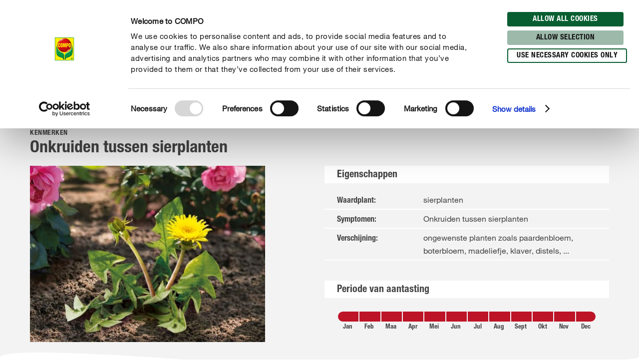

--- FILE ---
content_type: text/html; charset=utf-8
request_url: https://www.compo.be/nl/advies/onkruid/onkruid-sierplanten
body_size: 42054
content:
<!DOCTYPE html><html lang="nl-BE" data-sitepath="/be"><head><meta charSet="utf-8"/><meta name="viewport" content="width=device-width, initial-scale=1"/><script id="Cookiebot" src="https://consent.cookiebot.com/uc.js" data-cbid="fb30538e-8097-47fe-8122-6409b163d135" type="text/javascript" defer=""></script><title>Onkruiden tussen sierplanten</title><meta name="author" content="kvancoppenolle"/><meta name="keywords" content="tste"/><meta name="description" content="test"/><meta name="date" content="2022-04-12T13:25:46.367+02:00"/><meta name="language" content="nl-BE"/><meta name="robots" content="noindex,nofollow"/><link rel="canonical" href="https://www.compo.be/nl/advies/onkruid/onkruid-sierplanten"/><link sizes="114x114" rel="apple-touch-icon-precomposed" href="https://www.compo.de/dam/jcr:c912f64c-ed6f-4eb6-b5ef-b328cf2adcfa/apple-touch-icon-114x114.png"/><link sizes="120x120" rel="apple-touch-icon-precomposed" href="https://www.compo.de/dam/jcr:96f82950-e1d3-460e-893d-ac2f4cf69d43/apple-touch-icon-120x120.png"/><link sizes="144x144" rel="apple-touch-icon-precomposed" href="https://www.compo.de/dam/jcr:3b96375b-b780-4f42-b524-3ab906fa0d9e/apple-touch-icon-144x144.png"/><link sizes="152x152" rel="apple-touch-icon-precomposed" href="https://www.compo.de/dam/jcr:094c0320-2a85-4f73-804d-9aec3f32c1a6/apple-touch-icon-152x152.png"/><link sizes="57x57" rel="apple-touch-icon-precomposed" href="https://www.compo.de/dam/jcr:97057588-4cd5-4efd-bd2d-f0551fd7ca7a/apple-touch-icon-57x57.png"/><link sizes="60x60" rel="apple-touch-icon-precomposed" href="https://www.compo.de/dam/jcr:e9b4eb93-fdb5-4e4c-8bf9-8197dacce94b/apple-touch-icon-60x60.png"/><link sizes="72x72" rel="apple-touch-icon-precomposed" href="https://www.compo.de/dam/jcr:7b7e126f-850a-4cc2-9858-6e6e6d0f45be/apple-touch-icon-72x72.png"/><link sizes="76x76" rel="apple-touch-icon-precomposed" href="https://www.compo.de/dam/jcr:f978b06c-b634-435d-ac97-28933819d912/apple-touch-icon-76x76.png"/><link sizes="16x16" rel="icon" href="https://www.compo.de/dam/jcr:d094aa3f-9a04-4ab1-abe6-36e1beb48c0c/favicon-16x16.png" type="image/png"/><link sizes="196x196" rel="icon" href="https://www.compo.de/dam/jcr:6da28e92-e4f7-4b3c-b43f-5201660fdbc1/favicon-196x196.png" type="image/png"/><link sizes="32x32" rel="icon" href="https://www.compo.de/dam/jcr:81680b6e-5e9d-4357-a7d9-65479ef5cb31/favicon-32x32.png" type="image/png"/><link sizes="96x96" rel="icon" href="https://www.compo.de/dam/jcr:c9264900-92ab-4968-bd80-9353211e08af/favicon-96x96.png" type="image/png"/><meta name="google-site-verification" content="XfXw95AytGNVDBxwPDc-xlf7wgFAMNUmX9D-zCd7aU8"/><meta name="theme-color" content="#085E31"/><meta property="og:title" content="Onkruiden tussen sierplanten"/><meta property="og:description" content="test"/><meta property="og:type"/><meta property="og:image" content="https://www.compo.de/dam/jcr:ddf52bea-dc6c-4cbe-ac2e-ed9c0e7dbf43/Onkruid%20tussen%20sierplanten%20klein.jpg?x=50&amp;y=50"/><meta property="og:url" content="https://www.compo.be/nl/advies/onkruid/onkruid-sierplanten"/><meta property="og:locale" content="nl_BE"/><meta property="twitter:card" content="summary"/><script>window.ENDPOINTS_MAP = {"portraits":"/.rest/search/v1/content/portraits/be/nl","topics":"/.rest/search/v1/content/topics/be/nl","pests":"/.rest/search/v1/content/pests/be/nl","products":"/.rest/search/v1/products/pim/be/nl"}</script><meta name="next-head-count" content="33"/><link rel="preconnect" href="https://cdn.fonts.net"/><link rel="stylesheet" href="/css/webfonts.css"/><style data-styled="" data-styled-version="5.2.1">html,body,div,span,applet,object,iframe,h1,h2,h3,h4,h5,h6,p,blockquote,pre,a,abbr,acronym,address,big,cite,code,del,dfn,em,img,ins,kbd,q,s,samp,small,strike,strong,sub,sup,tt,var,b,u,i,center,dl,dt,dd,ol,ul,li,fieldset,form,label,legend,table,caption,tbody,tfoot,thead,tr,th,td,article,aside,canvas,details,embed,figure,figcaption,footer,header,hgroup,main,menu,nav,output,ruby,section,summary,time,mark,audio,video{margin:0;padding:0;border:0;font-size:100%;font:inherit;vertical-align:baseline;}/*!sc*/
article,aside,details,figcaption,figure,footer,header,hgroup,main,menu,nav,section{display:block;}/*!sc*/
*[hidden]{display:none;}/*!sc*/
body{line-height:1;}/*!sc*/
ol,ul{list-style:none;}/*!sc*/
blockquote,q{quotes:none;}/*!sc*/
blockquote:before,blockquote:after,q:before,q:after{content:'';content:none;}/*!sc*/
table{border-collapse:collapse;border-spacing:0;}/*!sc*/
body{font-family:"NeueHelveticaPaneuropean55Roman",Roboto,Arial,sans-serif;background:#FFF !important;}/*!sc*/
sup{font-size:smaller;vertical-align:super;}/*!sc*/
sub{font-size:smaller;vertical-align:sub;}/*!sc*/
.rsg--hasSidebar-2 .rsg--content-3{max-width:1000px !important;padding:16px 32px !important;margin:0 auto !important;}/*!sc*/
.rsg--hasSidebar-2 div[class^='rsg--preview'],div[class*=' rsg--preview']{border:1px #e8e8e8 solid !important;padding:16px !important;}/*!sc*/
.rsg--hasSidebar-2 div[class^='rsg--preview'],.rsg--hasSidebar-2 div[class*=' rsg--preview']{border:1px #e8e8e8 solid !important;padding:16px !important;}/*!sc*/
.rsg--content-3{max-width:100% !important;padding:0 !important;margin:0 !important;overflow:hidden;}/*!sc*/
div[class^='rsg--preview'],div[class*=' rsg--preview']{border:transparent !important;padding:0 !important;}/*!sc*/
header[class^='rsg--header'],header[class*=' rsg--header'],div[class^='rsg--tab'],div[class*=' rsg--tab'],ya div[class^='rsg--controls'],div[class*=' rsg--controls']{padding:0 20px;}/*!sc*/
*,:before,:after{box-sizing:border-box !important;}/*!sc*/
a{-webkit-text-decoration:none;text-decoration:none;}/*!sc*/
input::-ms-clear{display:none;width :0;height:0;}/*!sc*/
input::-ms-reveal{display:none;width :0;height:0;}/*!sc*/
input::-webkit-search-decoration,input::-webkit-search-cancel-button,input::-webkit-search-results-button,input::-webkit-search-results-decoration{display:none;}/*!sc*/
#CybotCookiebotDialog{border:none !important;border-radius:0 !important;}/*!sc*/
#CybotCookiebotDialog *,#CybotCookiebotDialog *:before,#CybotCookiebotDialog *:after{box-sizing:content-box !important;font-family:"NeueHelveticaPaneuropean55Roman",Roboto,Arial,sans-serif !important;}/*!sc*/
#CybotCookiebotDialog #CybotCookiebotDialogBodyContentText{line-height:1.5 !important;}/*!sc*/
#CybotCookiebotDialog h2{font-family:"NeueHelveticaPaneuropean77CondensedBold",Roboto,Arial,sans-serif !important;}/*!sc*/
#CybotCookiebotDialog .CybotCookiebotDialogBodyButton{border-radius:15px;border:2px solid #085E31 !important;font-family:"NeueHelveticaPaneuropean77CondensedBold",Roboto,Arial,sans-serif !important;text-transform:uppercase;-webkit-letter-spacing:0.5px;-moz-letter-spacing:0.5px;-ms-letter-spacing:0.5px;letter-spacing:0.5px;width:auto !important;padding:4px 17px 3px !important;-webkit-transition:all 250ms ease;transition:all 250ms ease;}/*!sc*/
#CybotCookiebotDialog .CybotCookiebotDialogBodyButton:hover,#CybotCookiebotDialog .CybotCookiebotDialogBodyButton:focus{box-shadow:0 0.1875rem 0.625rem 0 rgba(0,0,0,0.2);}/*!sc*/
#CybotCookiebotDialog #CybotCookiebotDialogBodyLevelButtonLevelOptinDeclineAll{background-color:#CACACA !important;border-color:#CACACA !important;}/*!sc*/
#CybotCookiebotDialog #CybotCookiebotDialogBodyLevelButtonLevelOptinDeclineAll:hover,#CybotCookiebotDialog #CybotCookiebotDialogBodyLevelButtonLevelOptinDeclineAll:focus{background-color:#FFFFFF !important;color:#CACACA !important;}/*!sc*/
#CybotCookiebotDialog #CybotCookiebotDialogBodyLevelButtonLevelOptinAllowallSelection{background-color:#9cb9aa !important;border-color:#9cb9aa !important;}/*!sc*/
#CybotCookiebotDialog #CybotCookiebotDialogBodyLevelButtonLevelOptinAllowallSelection:hover,#CybotCookiebotDialog #CybotCookiebotDialogBodyLevelButtonLevelOptinAllowallSelection:focus{background-color:#FFFFFF !important;color:#9cb9aa !important;}/*!sc*/
#CybotCookiebotDialog #CybotCookiebotDialogBodyLevelButtonLevelOptinAllowAll{background-color:#085E31 !important;border-color:#085E31 !important;}/*!sc*/
#CybotCookiebotDialog #CybotCookiebotDialogBodyLevelButtonLevelOptinAllowAll:hover,#CybotCookiebotDialog #CybotCookiebotDialogBodyLevelButtonLevelOptinAllowAll:focus{background-color:#FFFFFF !important;color:#085E31 !important;}/*!sc*/
data-styled.g1[id="sc-global-hBCbQQ1"]{content:"sc-global-hBCbQQ1,"}/*!sc*/
.dXBBXV{display:block;position:relative;top:-7.875rem;}/*!sc*/
@media(min-width:40em){.dXBBXV{top:-11.25rem;}}/*!sc*/
data-styled.g3[id="ScrollAnchor__StyledScrollAnchor-sc-24gkwm-0"]{content:"dXBBXV,"}/*!sc*/
.rnIFt{font-family:"NeueHelveticaPaneuropean77CondensedBold",Roboto,Arial,sans-serif;font-size:1.25rem;color:#434343;-webkit-letter-spacing:0;-moz-letter-spacing:0;-ms-letter-spacing:0;letter-spacing:0;line-height:1.375rem;margin:0 0 0.9375rem;}/*!sc*/
@media(min-width:40em){.rnIFt{font-size:1.875rem;line-height:2.25rem;}}/*!sc*/
.rnIFt:first-child{padding-top:2px;}/*!sc*/
.lfWLPc{font-family:"NeueHelveticaPaneuropean77CondensedBold",Roboto,Arial,sans-serif;font-size:0.875rem;color:#434343;-webkit-letter-spacing:0.5px;-moz-letter-spacing:0.5px;-ms-letter-spacing:0.5px;letter-spacing:0.5px;line-height:1rem;text-transform:uppercase;margin:0 0 0.375rem;}/*!sc*/
@media(min-width:40em){.lfWLPc{line-height:1.5rem;margin:0;}}/*!sc*/
.lfWLPc:first-child{padding-top:2px;}/*!sc*/
.iOkpQW{font-family:"NeueHelveticaPaneuropean77CondensedBold",Roboto,Arial,sans-serif;font-size:1.75rem;color:#434343;-webkit-letter-spacing:0;-moz-letter-spacing:0;-ms-letter-spacing:0;letter-spacing:0;line-height:1.875rem;margin:0 0 0.9375rem;}/*!sc*/
@media(min-width:40em){.iOkpQW{font-size:2.125rem;line-height:2.375rem;}}/*!sc*/
.iOkpQW:first-child{padding-top:2px;}/*!sc*/
.FfYtq{font-family:"NeueHelveticaPaneuropean77CondensedBold",Roboto,Arial,sans-serif;font-size:1rem;color:#434343;-webkit-letter-spacing:0;-moz-letter-spacing:0;-ms-letter-spacing:0;letter-spacing:0;line-height:1.25rem;margin:0 0 0.9375rem;}/*!sc*/
@media(min-width:40em){.FfYtq{font-size:1.25rem;line-height:1.5rem;}}/*!sc*/
.FfYtq:first-child{padding-top:2px;}/*!sc*/
.hMUsaX{font-family:"NeueHelveticaPaneuropean77CondensedBold",Roboto,Arial,sans-serif;font-size:1.125rem;color:#434343;-webkit-letter-spacing:0;-moz-letter-spacing:0;-ms-letter-spacing:0;letter-spacing:0;line-height:1.25rem;margin:0 0 0.9375rem;}/*!sc*/
@media(min-width:40em){.hMUsaX{font-size:1.5rem;line-height:1.75rem;}}/*!sc*/
.hMUsaX:first-child{padding-top:2px;}/*!sc*/
.gDUXFr{font-family:"NeueHelveticaPaneuropean77CondensedBold",Roboto,Arial,sans-serif;font-size:1rem;color:#434343;-webkit-letter-spacing:0;-moz-letter-spacing:0;-ms-letter-spacing:0;letter-spacing:0;line-height:1.25rem;margin:0 0 0.9375rem;}/*!sc*/
.gDUXFr:first-child{padding-top:2px;}/*!sc*/
data-styled.g4[id="Headline__StyledHeadline-sc-11zsl34-0"]{content:"rnIFt,lfWLPc,iOkpQW,FfYtq,hMUsaX,gDUXFr,"}/*!sc*/
.ilJiAY{width:100%;max-width:1920px;margin:0 auto;}/*!sc*/
data-styled.g9[id="Container__ContainerFull-sc-1ckmdjm-0"]{content:"ilJiAY,"}/*!sc*/
.kxRXhZ{display:-webkit-box;display:-webkit-flex;display:-ms-flexbox;display:flex;-webkit-flex-direction:row;-ms-flex-direction:row;flex-direction:row;-webkit-align-items:flex-start;-webkit-box-align:flex-start;-ms-flex-align:flex-start;align-items:flex-start;-webkit-flex-wrap:wrap;-ms-flex-wrap:wrap;flex-wrap:wrap;max-width:100%;margin:0 auto;padding:0 10px;width:100%;}/*!sc*/
@media(min-width:40em){.kxRXhZ{width:40em;}}/*!sc*/
@media(min-width:58.125em){.kxRXhZ{width:58.125em;}}/*!sc*/
@media(min-width:75em){.kxRXhZ{width:75em;}}/*!sc*/
data-styled.g10[id="Container__ContainerStyled-sc-1ckmdjm-1"]{content:"kxRXhZ,"}/*!sc*/
.bbWCFN{font-family:"NeueHelveticaPaneuropean55Roman",Roboto,Arial,sans-serif;font-size:1rem;color:#434343;-webkit-letter-spacing:0;-moz-letter-spacing:0;-ms-letter-spacing:0;letter-spacing:0;line-height:1.625rem;margin:0 0 0.9375rem;}/*!sc*/
.iqmebs{font-family:"NeueHelveticaPaneuropean55Roman",Roboto,Arial,sans-serif;font-size:0.875rem;color:#434343;-webkit-letter-spacing:0;-moz-letter-spacing:0;-ms-letter-spacing:0;letter-spacing:0;line-height:1.375rem;margin:0 0 0.9375rem;}/*!sc*/
data-styled.g12[id="Text__TextStyled-wj9cag-0"]{content:"bbWCFN,iqmebs,"}/*!sc*/
.dDNLfp{display:inline-block;width:1rem;height:1rem;width:100%;height:100%;}/*!sc*/
.hRQHqZ{display:inline-block;width:1rem;height:1rem;width:1.125rem;height:1.125rem;}/*!sc*/
.egeTDC{display:inline-block;width:1rem;height:1rem;}/*!sc*/
data-styled.g20[id="Icon__IconStyled-hnqdyq-0"]{content:"dDNLfp,hRQHqZ,egeTDC,"}/*!sc*/
.igMkrR{position:relative;display:block;margin-bottom:0.9375rem;}/*!sc*/
.gVvIRQ{position:relative;display:block;margin-bottom:2.5rem;}/*!sc*/
@media(min-width:40em){.gVvIRQ{margin-bottom:3.75rem;}}/*!sc*/
.jPFIyo{position:relative;display:block;margin-bottom:1.5625rem;}/*!sc*/
@media(min-width:40em){.jPFIyo{margin-bottom:1.875rem;}}/*!sc*/
.dnOIFz{position:relative;display:block;margin-bottom:3.75rem;}/*!sc*/
@media(min-width:40em){.dnOIFz{margin-bottom:5.625rem;}}/*!sc*/
data-styled.g22[id="DistanceElement-cdx4v2-0"]{content:"igMkrR,gVvIRQ,jPFIyo,dnOIFz,"}/*!sc*/
.OvGPe{display:block;max-width:100%;height:auto;}/*!sc*/
data-styled.g34[id="Image__Img-t02b8c-1"]{content:"OvGPe,"}/*!sc*/
.vIWea{display:-webkit-box;display:-webkit-flex;display:-ms-flexbox;display:flex;-webkit-box-pack:start;-webkit-justify-content:flex-start;-ms-flex-pack:start;justify-content:flex-start;-webkit-flex-direction:row;-ms-flex-direction:row;flex-direction:row;-webkit-flex-wrap:wrap;-ms-flex-wrap:wrap;flex-wrap:wrap;width:100%;max-width:100%;}/*!sc*/
data-styled.g45[id="Row-kh5793-0"]{content:"vIWea,"}/*!sc*/
.eZBMeR{position:relative;padding:0 10px;width:100%;margin-left:0%;}/*!sc*/
.XjRXA{position:relative;padding:0 10px;width:0%;margin-left:0%;}/*!sc*/
@media(min-width:40em){.XjRXA{width:100%;}}/*!sc*/
@media(min-width:58.125em){.XjRXA{width:25%;}}/*!sc*/
@media(min-width:40em){.XjRXA{margin-left:0%;}}/*!sc*/
@media(min-width:58.125em){.XjRXA{margin-left:75%;}}/*!sc*/
.bwdTMX{position:relative;padding:0 10px;width:100%;margin-left:0%;}/*!sc*/
@media(min-width:40em){.bwdTMX{width:100%;}}/*!sc*/
@media(min-width:58.125em){.bwdTMX{width:75%;}}/*!sc*/
.hzLIHB{position:relative;padding:0 10px;width:100%;margin-left:0%;}/*!sc*/
@media(min-width:40em){.hzLIHB{width:75%;}}/*!sc*/
@media(min-width:40em){.hzLIHB{margin-left:12.5%;}}/*!sc*/
.hltsjf{position:relative;padding:0 10px;width:100%;margin-left:0%;}/*!sc*/
@media(min-width:40em){.hltsjf{width:100%;}}/*!sc*/
@media(min-width:58.125em){.hltsjf{width:83.33333333333334%;}}/*!sc*/
.egGnFR{position:relative;padding:0 10px;width:100%;margin-left:0%;}/*!sc*/
@media(min-width:40em){.egGnFR{width:41.66666666666667%;}}/*!sc*/
.cVDQVO{position:relative;padding:0 10px;width:100%;margin-left:0%;}/*!sc*/
@media(min-width:40em){.cVDQVO{width:50%;}}/*!sc*/
@media(min-width:40em){.cVDQVO{margin-left:8.333333333333332%;}}/*!sc*/
.Jqgqv{position:relative;padding:0 10px;width:100%;margin-left:0%;}/*!sc*/
@media(min-width:40em){.Jqgqv{width:100%;}}/*!sc*/
@media(min-width:58.125em){.Jqgqv{width:33.33333333333333%;}}/*!sc*/
.bDeeLX{position:relative;padding:0 10px;width:100%;margin-left:0%;}/*!sc*/
@media(min-width:40em){.bDeeLX{width:100%;}}/*!sc*/
@media(min-width:58.125em){.bDeeLX{width:66.66666666666666%;}}/*!sc*/
.eGBmcD{position:relative;padding:0 10px;width:16.666666666666664%;margin-left:0%;}/*!sc*/
@media(min-width:40em){.eGBmcD{width:8.333333333333332%;}}/*!sc*/
.jpNNaa{position:relative;padding:0 10px;width:83.33333333333334%;margin-left:0%;}/*!sc*/
@media(min-width:40em){.jpNNaa{width:66.66666666666666%;}}/*!sc*/
.hQwNII{position:relative;padding:0 10px;width:100%;margin-left:0%;}/*!sc*/
@media(min-width:40em){.hQwNII{width:83.33333333333334%;}}/*!sc*/
@media(min-width:58.125em){.hQwNII{width:66.66666666666666%;}}/*!sc*/
@media(min-width:40em){.hQwNII{margin-left:8.333333333333332%;}}/*!sc*/
.eKRKBZ{position:relative;padding:0 10px;width:100%;margin-left:0%;}/*!sc*/
@media(min-width:40em){.eKRKBZ{width:83.33333333333334%;}}/*!sc*/
.iIUEwj{position:relative;padding:0 10px;width:100%;margin-left:0%;}/*!sc*/
@media(min-width:40em){.iIUEwj{width:100%;}}/*!sc*/
@media(min-width:58.125em){.iIUEwj{width:83.33333333333334%;}}/*!sc*/
@media(min-width:75em){.iIUEwj{width:66.66666666666666%;}}/*!sc*/
@media(min-width:40em){.iIUEwj{margin-left:0%;}}/*!sc*/
@media(min-width:58.125em){.iIUEwj{margin-left:8.333333333333332%;}}/*!sc*/
@media(min-width:75em){.iIUEwj{margin-left:16.666666666666664%;}}/*!sc*/
.fWhTEr{position:relative;padding:0 10px;width:100%;margin-left:0%;}/*!sc*/
@media(min-width:40em){.fWhTEr{width:83.33333333333334%;}}/*!sc*/
@media(min-width:58.125em){.fWhTEr{width:45.83333333333333%;}}/*!sc*/
@media(min-width:75em){.fWhTEr{width:50%;}}/*!sc*/
.hoqWfZ{position:relative;padding:0 10px;width:100%;margin-left:0%;}/*!sc*/
@media(min-width:40em){.hoqWfZ{width:41.66666666666667%;}}/*!sc*/
@media(min-width:58.125em){.hoqWfZ{width:20.833333333333336%;}}/*!sc*/
@media(min-width:75em){.hoqWfZ{width:16.666666666666664%;}}/*!sc*/
@media(min-width:40em){.hoqWfZ{margin-left:0%;}}/*!sc*/
@media(min-width:58.125em){.hoqWfZ{margin-left:0%;}}/*!sc*/
@media(min-width:75em){.hoqWfZ{margin-left:8.333333333333332%;}}/*!sc*/
.dyqJTi{position:relative;padding:0 10px;width:100%;margin-left:0%;}/*!sc*/
@media(min-width:40em){.dyqJTi{width:41.66666666666667%;}}/*!sc*/
@media(min-width:58.125em){.dyqJTi{width:20.833333333333336%;}}/*!sc*/
@media(min-width:75em){.dyqJTi{width:16.666666666666664%;}}/*!sc*/
data-styled.g46[id="Col__Column-ur30mi-0"]{content:"eZBMeR,XjRXA,bwdTMX,hzLIHB,hltsjf,egGnFR,cVDQVO,Jqgqv,bDeeLX,eGBmcD,jpNNaa,hQwNII,eKRKBZ,iIUEwj,fWhTEr,hoqWfZ,dyqJTi,"}/*!sc*/
.iIitxd{font-family:"NeueHelveticaPaneuropean55Roman",Roboto,Arial,sans-serif;font-size:1rem;color:#434343;-webkit-letter-spacing:0;-moz-letter-spacing:0;-ms-letter-spacing:0;letter-spacing:0;line-height:1.625rem;margin-bottom:1.875rem;}/*!sc*/
.iIitxd h1,.iIitxd h2{font-family:"NeueHelveticaPaneuropean77CondensedBold",Roboto,Arial,sans-serif;font-size:1.25rem;color:#434343;-webkit-letter-spacing:0;-moz-letter-spacing:0;-ms-letter-spacing:0;letter-spacing:0;line-height:1.375rem;margin:0 0 0.9375rem;}/*!sc*/
@media(min-width:40em){.iIitxd h1,.iIitxd h2{font-size:1.875rem;line-height:2.25rem;}}/*!sc*/
.iIitxd h3{font-family:"NeueHelveticaPaneuropean77CondensedBold",Roboto,Arial,sans-serif;font-size:1.125rem;color:#434343;-webkit-letter-spacing:0;-moz-letter-spacing:0;-ms-letter-spacing:0;letter-spacing:0;line-height:1.25rem;margin:0 0 0.9375rem;}/*!sc*/
@media(min-width:40em){.iIitxd h3{font-size:1.5rem;line-height:1.75rem;}}/*!sc*/
.iIitxd h4{font-family:"NeueHelveticaPaneuropean77CondensedBold",Roboto,Arial,sans-serif;font-size:1rem;color:#434343;-webkit-letter-spacing:0;-moz-letter-spacing:0;-ms-letter-spacing:0;letter-spacing:0;line-height:1.25rem;margin:0 0 0.9375rem;}/*!sc*/
@media(min-width:40em){.iIitxd h4{font-size:1.25rem;line-height:1.5rem;}}/*!sc*/
.iIitxd h5{font-family:"NeueHelveticaPaneuropean77CondensedBold",Roboto,Arial,sans-serif;font-size:1rem;color:#434343;-webkit-letter-spacing:0;-moz-letter-spacing:0;-ms-letter-spacing:0;letter-spacing:0;line-height:1.25rem;margin:0 0 0.9375rem;}/*!sc*/
.iIitxd p{margin:0 0 0.9375rem;}/*!sc*/
.iIitxd b,.iIitxd strong{font-family:"NeueHelveticaPaneuropean75Bold",Roboto,Arial,sans-serif;}/*!sc*/
.iIitxd small{font-family:"NeueHelveticaPaneuropean55Roman",Roboto,Arial,sans-serif;font-size:0.6875rem;color:#434343;-webkit-letter-spacing:0;-moz-letter-spacing:0;-ms-letter-spacing:0;letter-spacing:0;line-height:1rem;display:inline-block;}/*!sc*/
.iIitxd i,.iIitxd em{font-style:italic;}/*!sc*/
.iIitxd a{-webkit-text-decoration:none;text-decoration:none;color:inherit;border-bottom:1px solid #434343;overflow-wrap:break-word;}/*!sc*/
.iIitxd a:hover,.iIitxd a:focus{color:#085E31;border-bottom-color:#085E31;}/*!sc*/
.iIitxd ul,.iIitxd ol{padding:0;margin:0 0 0.9375rem;list-style:none;}/*!sc*/
.iIitxd ul li,.iIitxd ol li{margin-bottom:0.5rem;position:relative;display:-webkit-box;display:-webkit-flex;display:-ms-flexbox;display:flex;}/*!sc*/
.iIitxd ul li:last-child,.iIitxd ol li:last-child{margin-bottom:0;}/*!sc*/
.iIitxd ul > li:before{content:"•";-webkit-flex:0 0 auto;-ms-flex:0 0 auto;flex:0 0 auto;font-size:0.625rem;line-height:1;padding-top:0.5rem;}/*!sc*/
.iIitxd ul.award > li:before{content:'';padding-top:0;padding-right:0;margin-right:0.625rem;width:1.3125rem;height:1.8125rem;background-image:url('/images/icons/award.svg');background-size:100% 100%;}/*!sc*/
.iIitxd ul.arrow > li:before{content:'';padding-top:0;padding-right:0;margin-top:0.625rem;width:1.3125rem;height:0.375rem;background-image:url('/images/icons/arrow.svg');background-size:100% 100%;}/*!sc*/
.iIitxd ul.checkmark > li:before{content:'';padding-top:0;padding-right:0;margin-top:0.125rem;width:1.3125rem;height:1.3125rem;background-image:url('/images/icons/checkmark.svg');background-size:100% 100%;}/*!sc*/
.iIitxd ol > li:before,.iIitxd ul > li:before{margin-right:0.75rem;}/*!sc*/
.iIitxd ol > li,.iIitxd ul > li{margin-bottom:0.75rem;}/*!sc*/
.iIitxd ol > li:last-child,.iIitxd ul > li:last-child{margin-bottom:0;}/*!sc*/
.iIitxd ol{counter-reset:li;margin:0 0 0.9375rem 0;}/*!sc*/
.iIitxd ol > li:before{min-width:1.3125rem;width:1.3125rem;height:1.3125rem;background-image:url('/images/icons/ring.svg');background-size:100% 100%;background-repeat:no-repeat;color:#434343;font-family:"NeueHelveticaPaneuropean77CondensedBold",Roboto,Arial,sans-serif;font-size:0.875rem;line-height:1.3125rem;text-align:center;counter-increment:li;content:counter(li);display:-webkit-inline-box;display:-webkit-inline-flex;display:-ms-inline-flexbox;display:inline-flex;-webkit-align-items:center;-webkit-box-align:center;-ms-flex-align:center;align-items:center;-webkit-box-pack:center;-webkit-justify-content:center;-ms-flex-pack:center;justify-content:center;box-sizing:border-box;position:relative;top:2px;padding-top:0.25rem;}/*!sc*/
.iIitxd.isWindows ol > li:before{padding-top:0;}/*!sc*/
.iIitxd table{width:100%;background-color:#FFFFFF;table-layout:fixed;}/*!sc*/
.iIitxd th{font-family:"NeueHelveticaPaneuropean77CondensedBold",Roboto,Arial,sans-serif;font-size:0.875rem;color:#434343;-webkit-letter-spacing:0.5px;-moz-letter-spacing:0.5px;-ms-letter-spacing:0.5px;letter-spacing:0.5px;line-height:1rem;text-transform:uppercase;margin:0 0 0.375rem;padding:0.25rem 0.9375rem;text-align:left;}/*!sc*/
@media(min-width:40em){.iIitxd th{line-height:1.5rem;margin:0;}}/*!sc*/
@media(max-width:58.125em){.iIitxd th{display:none;}}/*!sc*/
.iIitxd tr{border-bottom:0.125rem solid #F3F3F3;}/*!sc*/
.iIitxd tr:first-of-type td{font-family:"NeueHelveticaPaneuropean77CondensedBold",Roboto,Arial,sans-serif;font-size:0.875rem;color:#434343;-webkit-letter-spacing:0.5px;-moz-letter-spacing:0.5px;-ms-letter-spacing:0.5px;letter-spacing:0.5px;line-height:1rem;text-transform:uppercase;margin:0 0 0.375rem;padding:0.25rem 0.9375rem;text-align:left;}/*!sc*/
@media(min-width:40em){.iIitxd tr:first-of-type td{line-height:1.5rem;margin:0;}}/*!sc*/
@media(max-width:58.125em){.iIitxd tr:first-of-type td{display:none;}}/*!sc*/
@media(max-width:58.125em){.iIitxd tr{display:-webkit-box;display:-webkit-flex;display:-ms-flexbox;display:flex;-webkit-flex-direction:column;-ms-flex-direction:column;flex-direction:column;}}/*!sc*/
@media(max-width:58.125em){.iIitxd tr >:first-child{font-family:"NeueHelveticaPaneuropean77CondensedBold",Roboto,Arial,sans-serif;font-size:1rem;color:#434343;-webkit-letter-spacing:0;-moz-letter-spacing:0;-ms-letter-spacing:0;letter-spacing:0;line-height:1.25rem;padding:0.9375rem 0.9375rem 0.625rem;}.iIitxd tr >:first-child:before{display:none;}.iIitxd tr >:first-child:before{content:none;}}/*!sc*/
.iIitxd td{font-family:"NeueHelveticaPaneuropean55Roman",Roboto,Arial,sans-serif;font-size:1rem;color:#434343;-webkit-letter-spacing:0;-moz-letter-spacing:0;-ms-letter-spacing:0;letter-spacing:0;line-height:1.625rem;padding:0.25rem 0.9375rem;}/*!sc*/
@media(max-width:58.125em){.iIitxd td{font-family:"NeueHelveticaPaneuropean55Roman",Roboto,Arial,sans-serif;font-size:0.875rem;color:#434343;-webkit-letter-spacing:0;-moz-letter-spacing:0;-ms-letter-spacing:0;letter-spacing:0;line-height:1.375rem;padding:0 0.9375rem 0.5rem;}.iIitxd td:before{content:attr(data-before);display:block;font-family:"NeueHelveticaPaneuropean77CondensedBold",Roboto,Arial,sans-serif;font-size:0.625rem;-webkit-letter-spacing:0.42px;-moz-letter-spacing:0.42px;-ms-letter-spacing:0.42px;letter-spacing:0.42px;line-height:0.875rem;color:#707070;text-transform:uppercase;}}/*!sc*/
.iIitxd > *:last-child{margin-bottom:0;}/*!sc*/
.iIitxd caption{font-family:"NeueHelveticaPaneuropean77CondensedBold",Roboto,Arial,sans-serif;font-size:0.875rem;color:#434343;-webkit-letter-spacing:0.5px;-moz-letter-spacing:0.5px;-ms-letter-spacing:0.5px;letter-spacing:0.5px;line-height:1rem;text-transform:uppercase;margin:0 0 0.375rem;color:#FFFFFF;background-color:#085E31;text-transform:none;padding:0.25rem 0.9375rem;margin-bottom:0;text-align:left;}/*!sc*/
@media(min-width:40em){.iIitxd caption{line-height:1.5rem;margin:0;}}/*!sc*/
@media(min-width:40em){.iIitxd .sm-only{display:none;}}/*!sc*/
.iIitxd .pt-10{padding-top:0.625rem;}/*!sc*/
data-styled.g53[id="RichText__RichTextStyled-n6w46d-0"]{content:"iIitxd,"}/*!sc*/
.kwTFco{position:absolute;opacity:0;z-index:-100;}/*!sc*/
data-styled.g54[id="Checkbox__Box-av3ylr-0"]{content:"kwTFco,"}/*!sc*/
.iznddO{display:-webkit-box;display:-webkit-flex;display:-ms-flexbox;display:flex;}/*!sc*/
@media(min-width:40em){}/*!sc*/
data-styled.g55[id="Checkbox__Label-av3ylr-1"]{content:"iznddO,"}/*!sc*/
.gXAHEx{min-height:1.875rem;}/*!sc*/
.gXAHEx div{margin-bottom:0;}/*!sc*/
data-styled.g56[id="Checkbox__TextWrapper-av3ylr-2"]{content:"gXAHEx,"}/*!sc*/
.ktdRzR{position:relative;width:1.5rem;min-width:1.5rem;height:1.5rem;min-height:1.5rem;padding:0.125rem;margin-right:0.75rem;border:0.0625rem solid #919191;border-radius:0.1875rem;cursor:pointer;background-color:#FFFFFF;color:transparent;}/*!sc*/
.ktdRzR:before{content:'';-webkit-transform:translate(-50%,-50%);-ms-transform:translate(-50%,-50%);transform:translate(-50%,-50%);position:absolute;top:50%;left:50%;width:2.5rem;height:2.5rem;}/*!sc*/
@media(min-width:40em){.ktdRzR{width:1.125rem;min-width:1.125rem;height:1.125rem;min-height:1.125rem;padding:0.0625rem;margin-top:0.3125rem;}}/*!sc*/
.Checkbox__Box-av3ylr-0 + .Checkbox__Label-av3ylr-1 > .Checkbox__FakeBox-av3ylr-3:hover,.Checkbox__Box-av3ylr-0:focus + .Checkbox__Label-av3ylr-1 > .ktdRzR{background:#DDDDDD;}/*!sc*/
.Checkbox__Box-av3ylr-0:checked + .Checkbox__Label-av3ylr-1 > .Checkbox__FakeBox-av3ylr-3{background:#085E31;border-color:#085E31;color:#FFFFFF;}/*!sc*/
> .Checkbox__FakeBox-av3ylr-3:hover,.Checkbox__Box-av3ylr-0:checked:focus + .Checkbox__Label-av3ylr-1 > .ktdRzR{opacity:0.85;}/*!sc*/
data-styled.g57[id="Checkbox__FakeBox-av3ylr-3"]{content:"ktdRzR,"}/*!sc*/
.gUhgEA{margin-top:40px;}/*!sc*/
data-styled.g116[id="Pe101TableOfContent__Pe101TableOfContentStyled-r1rdb5-0"]{content:"gUhgEA,"}/*!sc*/
.dhKUFI{margin-bottom:24px;}/*!sc*/
data-styled.g117[id="Pe101TableOfContent__StyledHeadline-r1rdb5-1"]{content:"dhKUFI,"}/*!sc*/
.cZnaZT{display:-webkit-box;display:-webkit-flex;display:-ms-flexbox;display:flex;-webkit-flex-direction:column;-ms-flex-direction:column;flex-direction:column;}/*!sc*/
@media(min-width:40em){.cZnaZT{-webkit-flex-wrap:wrap;-ms-flex-wrap:wrap;flex-wrap:wrap;-webkit-flex-direction:row;-ms-flex-direction:row;flex-direction:row;}}/*!sc*/
data-styled.g118[id="Pe101TableOfContent__StyledFlexBox-r1rdb5-2"]{content:"cZnaZT,"}/*!sc*/
.cqcqAV{font-family:"NeueHelveticaPaneuropean77CondensedBold",Roboto,Arial,sans-serif;font-size:1rem;color:#434343;-webkit-letter-spacing:0;-moz-letter-spacing:0;-ms-letter-spacing:0;letter-spacing:0;line-height:1.25rem;margin:0 0 0.9375rem;font-size:1rem !important;line-height:1.25rem !important;text-align:left;padding-left:calc(1rem + 8px);position:relative;margin-bottom:24px;white-space:nowrap;overflow:hidden;text-overflow:ellipsis;-webkit-transition:-webkit-transform 400ms 0ms ease;-webkit-transition:transform 400ms 0ms ease;transition:transform 400ms 0ms ease;}/*!sc*/
@media(min-width:40em){.cqcqAV{font-size:1.25rem;line-height:1.5rem;}}/*!sc*/
@media(min-width:40em){.cqcqAV{padding-right:25px;white-space:inherit;overflow:visible;}}/*!sc*/
@media(min-width:58.125em){.cqcqAV{padding-right:40px;}}/*!sc*/
.cqcqAV span{position:absolute;left:0;-webkit-transition:color 400ms 0ms ease;transition:color 400ms 0ms ease;color:#085E31;}/*!sc*/
.cqcqAV:hover,.cqcqAV:focus,.cqcqAV:active{-webkit-transform:translateX(0.3125rem);-ms-transform:translateX(0.3125rem);transform:translateX(0.3125rem);}/*!sc*/
.cqcqAV:hover span,.cqcqAV:focus span,.cqcqAV:active span{color:#000000;}/*!sc*/
data-styled.g119[id="Pe101TableOfContent__StyledText-r1rdb5-3"]{content:"cqcqAV,"}/*!sc*/
.iMiNfw{width:2.5rem;height:2.5rem;padding:0.25rem;background:#F3F3F3;color:#000000;border:none;border-radius:50%;-webkit-transition:-webkit-transform 300ms ease;-webkit-transition:transform 300ms ease;transition:transform 300ms ease;-webkit-transform:rotate(180deg);-ms-transform:rotate(180deg);transform:rotate(180deg);cursor:pointer;position:relative;}/*!sc*/
@media(min-width:40em){.iMiNfw{background:#F3F3F3;width:3.75rem;height:3.75rem;}}/*!sc*/
@media(min-width:58.125em){.iMiNfw{background:#F3F3F3;}}/*!sc*/
.iMiNfw > *{position:relative;}/*!sc*/
@media(min-width:40em){.iMiNfw:hover{-webkit-transform:rotate(180deg) translateX(0.625rem);-ms-transform:rotate(180deg) translateX(0.625rem);transform:rotate(180deg) translateX(0.625rem);}.iMiNfw:active{-webkit-transform:rotate(180deg) translateX(0.9375rem);-ms-transform:rotate(180deg) translateX(0.9375rem);transform:rotate(180deg) translateX(0.9375rem);}}/*!sc*/
.iMiNfw:before{content:'';position:absolute;z-index:1;top:-50%;left:-50%;width:200%;height:200%;}/*!sc*/
.iLCBoB{width:2.5rem;height:2.5rem;padding:0.25rem;background:#F3F3F3;color:#000000;border:none;border-radius:50%;-webkit-transition:-webkit-transform 300ms ease;-webkit-transition:transform 300ms ease;transition:transform 300ms ease;-webkit-transform:rotate(0deg);-ms-transform:rotate(0deg);transform:rotate(0deg);cursor:pointer;position:relative;}/*!sc*/
@media(min-width:40em){.iLCBoB{background:#F3F3F3;width:3.75rem;height:3.75rem;}}/*!sc*/
@media(min-width:58.125em){.iLCBoB{background:#F3F3F3;}}/*!sc*/
.iLCBoB > *{position:relative;}/*!sc*/
@media(min-width:40em){.iLCBoB:hover{-webkit-transform:rotate(0deg) translateX(0.625rem);-ms-transform:rotate(0deg) translateX(0.625rem);transform:rotate(0deg) translateX(0.625rem);}.iLCBoB:active{-webkit-transform:rotate(0deg) translateX(0.9375rem);-ms-transform:rotate(0deg) translateX(0.9375rem);transform:rotate(0deg) translateX(0.9375rem);}}/*!sc*/
.iLCBoB:before{content:'';position:absolute;z-index:1;top:-50%;left:-50%;width:200%;height:200%;}/*!sc*/
data-styled.g120[id="SliderButton__SliderButtonStyled-sc-1oe7p2w-0"]{content:"iMiNfw,iLCBoB,"}/*!sc*/
.jWwymB{display:none;position:absolute;z-index:10;top:calc(50% - 20px);}/*!sc*/
@media(min-width:40em){.jWwymB{top:calc(50% - 30px);}.jWwymB.swiper-button-disabled{display:none;}}/*!sc*/
@media(min-width:58.125em){.jWwymB{top:50%;}}/*!sc*/
.kRLEQs{display:block;position:absolute;z-index:10;top:calc(50% - 20px);}/*!sc*/
@media(min-width:40em){.kRLEQs{top:calc(50% - 30px);display:block;}.kRLEQs.swiper-button-disabled{display:none;}}/*!sc*/
@media(min-width:58.125em){.kRLEQs{top:50%;}}/*!sc*/
data-styled.g122[id="SliderButtons__Button-sc-10iosvf-0"]{content:"jWwymB,kRLEQs,"}/*!sc*/
.HWICC{right:-0.625rem;top:calc(50% - 30px) !important;}/*!sc*/
@media(max-width:58.125em){.HWICC{top:calc(50% - 20px) !important;}}/*!sc*/
@media(max-width:40em){.HWICC{top:calc(50% - 20px) !important;}}/*!sc*/
@media(min-width:40em){.HWICC{right:-0.9375rem;}}/*!sc*/
@media(min-width:58.125em){.HWICC{right:-0.9375rem;}}/*!sc*/
@media(min-width:75em){.HWICC{right:-0.9375rem;}}/*!sc*/
data-styled.g123[id="SliderButtons__NextButton-sc-10iosvf-1"]{content:"HWICC,"}/*!sc*/
.gqzxcH{left:-0.625rem;top:calc(50% - 30px) !important;}/*!sc*/
@media(max-width:58.125em){.gqzxcH{top:calc(50% - 20px) !important;}}/*!sc*/
@media(max-width:40em){.gqzxcH{top:calc(50% - 20px) !important;}}/*!sc*/
@media(min-width:40em){.gqzxcH{left:-0.9375rem;}}/*!sc*/
@media(min-width:58.125em){.gqzxcH{left:-0.9375rem;}}/*!sc*/
@media(min-width:75em){.gqzxcH{left:-0.9375rem;}}/*!sc*/
data-styled.g124[id="SliderButtons__PreviousButton-sc-10iosvf-2"]{content:"gqzxcH,"}/*!sc*/
.jGuuoe{width:100%;}/*!sc*/
.jGuuoe .swiper-container{margin:0 auto;position:relative;overflow:hidden;list-style:none;padding:0;z-index:1;}/*!sc*/
.jGuuoe .swiper-container .swiper-notification{position:absolute;left:0;top:0;pointer-events:none;opacity:0;z-index:-1000;}/*!sc*/
.jGuuoe .swiper-container-no-flexbox .swiper-slide{float:left;}/*!sc*/
.jGuuoe .swiper-container-vertical >.swiper-wrapper{-webkit-box-orient:vertical;-webkit-box-direction:normal;-webkit-flex-direction:column;-ms-flex-direction:column;-webkit-flex-direction:column;-ms-flex-direction:column;flex-direction:column;}/*!sc*/
.jGuuoe .swiper-container-vertical >.swiper-pagination-bullets{right:10px;top:50%;-webkit-transform:translate3d(0px,-50%,0);-webkit-transform:translate3d(0px,-50%,0);-ms-transform:translate3d(0px,-50%,0);transform:translate3d(0px,-50%,0);}/*!sc*/
.jGuuoe .swiper-container-vertical >.swiper-pagination-bullets .swiper-pagination-bullet{margin:6px 0;display:block;}/*!sc*/
.jGuuoe .swiper-wrapper{position:relative;width:100%;height:100%;z-index:1;display:-webkit-box;display:-webkit-flex;display:-ms-flexbox;display:-webkit-box;display:-webkit-flex;display:-ms-flexbox;display:flex;-webkit-transition-property:-webkit-transform;-webkit-transition-property:-webkit-transform;-webkit-transition-property:-webkit-transform;transition-property:-webkit-transform;-o-transition-property:transform;-webkit-transition-property:-webkit-transform;-webkit-transition-property:transform;transition-property:transform;-webkit-transition-property:-webkit-transform,-webkit-transform;-webkit-transition-property:transform,-webkit-transform;transition-property:transform,-webkit-transform;-webkit-box-sizing:content-box;box-sizing:content-box;-webkit-transform:translate3d(0px,0,0);-webkit-transform:translate3d(0px,0,0);-ms-transform:translate3d(0px,0,0);transform:translate3d(0px,0,0);}/*!sc*/
.jGuuoe .swiper-container-android .swiper-slide{-webkit-transform:translate3d(0px,0,0);-webkit-transform:translate3d(0px,0,0);-ms-transform:translate3d(0px,0,0);transform:translate3d(0px,0,0);}/*!sc*/
.jGuuoe .swiper-slide{-webkit-flex-shrink:0;-ms-flex-negative:0;-webkit-flex-shrink:0;-ms-flex-negative:0;flex-shrink:0;width:100%;height:auto;position:relative;-webkit-transition-property:-webkit-transform;-webkit-transition-property:-webkit-transform;-webkit-transition-property:-webkit-transform;transition-property:-webkit-transform;-o-transition-property:transform;-webkit-transition-property:-webkit-transform;-webkit-transition-property:transform;transition-property:transform;-webkit-transition-property:-webkit-transform,-webkit-transform;-webkit-transition-property:transform,-webkit-transform;transition-property:transform,-webkit-transform;}/*!sc*/
.jGuuoe .swiper-invisible-blank-slide{visibility:hidden;}/*!sc*/
.jGuuoe .swiper-container-autoheight{height:auto;}/*!sc*/
.jGuuoe .swiper-container-autoheight .swiper-slide{height:auto;}/*!sc*/
.jGuuoe .swiper-container-autoheight .swiper-wrapper{-webkit-box-align:start;-webkit-align-items:flex-start;-ms-flex-align:start;-webkit-align-items:flex-start;-webkit-box-align:flex-start;-ms-flex-align:flex-start;align-items:flex-start;-webkit-transition-property:height,-webkit-transform;-webkit-transition-property:height,-webkit-transform;-webkit-transition-property:height,-webkit-transform;transition-property:height,-webkit-transform;-o-transition-property:transform,height;-webkit-transition-property:-webkit-transform,height;-webkit-transition-property:transform,height;transition-property:transform,height;-webkit-transition-property:-webkit-transform,height,-webkit-transform;-webkit-transition-property:transform,height,-webkit-transform;transition-property:transform,height,-webkit-transform;}/*!sc*/
.jGuuoe .swiper-pagination,.jGuuoe .swiper-pagination--product-summary{display:none;width:100%;-webkit-box-pack:center;-webkit-justify-content:center;-ms-flex-pack:center;justify-content:center;position:relative;padding-top:1.25rem;z-index:10;}/*!sc*/
.jGuuoe .swiper-pagination .swiper-pagination-bullet,.jGuuoe .swiper-pagination--product-summary .swiper-pagination-bullet{cursor:pointer;width:1.875rem;height:0.5rem;margin:0.25rem;border-radius:0.25rem;background:#CACACA;-webkit-transition:background-color 200ms ease-in-out;transition:background-color 200ms ease-in-out;}/*!sc*/
.jGuuoe .swiper-pagination .swiper-pagination-bullet:hover,.jGuuoe .swiper-pagination--product-summary .swiper-pagination-bullet:hover{background:#707070;}/*!sc*/
.jGuuoe .swiper-pagination .swiper-pagination-bullet-active,.jGuuoe .swiper-pagination--product-summary .swiper-pagination-bullet-active,.jGuuoe .swiper-pagination .swiper-pagination-bullet-active:hover,.jGuuoe .swiper-pagination--product-summary .swiper-pagination-bullet-active:hover{background:#085E31;}/*!sc*/
@media(min-width:40em){.jGuuoe .swiper-pagination,.jGuuoe .swiper-pagination--product-summary{display:-webkit-box;display:-webkit-flex;display:-ms-flexbox;display:flex;}}/*!sc*/
.jGuuoe .swiper-pagination--product-summary{display:-webkit-box;display:-webkit-flex;display:-ms-flexbox;display:flex;margin-top:1.25rem;}/*!sc*/
@media(min-width:40em){.jGuuoe .swiper-pagination--product-summary{display:none;}}/*!sc*/
data-styled.g125[id="Swiper__SwiperStyled-sc-99tfkr-0"]{content:"jGuuoe,"}/*!sc*/
.jpJZbe{width:100%;height:100%;display:-webkit-box;display:-webkit-flex;display:-ms-flexbox;display:flex;-webkit-box-pack:center;-webkit-justify-content:center;-ms-flex-pack:center;justify-content:center;-webkit-align-items:center;-webkit-box-align:center;-ms-flex-align:center;align-items:center;}/*!sc*/
.jpJZbe div{position:relative;}/*!sc*/
.jpJZbe div,.jpJZbe div:before,.jpJZbe div:after{width:2rem;height:0.75rem;border-radius:0.375rem;background:#085E31;}/*!sc*/
.jpJZbe div:before,.jpJZbe div:after{-webkit-animation:YFePx 1.2s infinite cubic-bezier(.5,0,.5,1);animation:YFePx 1.2s infinite cubic-bezier(.5,0,.5,1);position:absolute;top:0;left:0;content:'';}/*!sc*/
.jpJZbe div:after{-webkit-animation-direction:reverse;animation-direction:reverse;}/*!sc*/
data-styled.g192[id="LoadingOverlay__LoadingStage-paiefl-0"]{content:"jpJZbe,"}/*!sc*/
.itYUJc{position:absolute;z-index:10;top:0;left:0;width:100%;height:100%;-webkit-transition:opacity 250ms,visibility 0s 250ms;transition:opacity 250ms,visibility 0s 250ms;background:rgba(255,255,255,0.93);opacity:0;visibility:hidden;}/*!sc*/
data-styled.g193[id="LoadingOverlay__LoadingWrapper-paiefl-1"]{content:"itYUJc,"}/*!sc*/
.jusRvf{display:table;margin:0;padding:0;}/*!sc*/
data-styled.g264[id="ImageWithSubline__Figure-sudiwc-0"]{content:"jusRvf,"}/*!sc*/
.enaMNk{overflow:hidden;}/*!sc*/
data-styled.g281[id="HideOverflow__Wrapper-sc-1ea36g0-0"]{content:"enaMNk,"}/*!sc*/
.fThMYR{position:relative;-webkit-flex:1 1 auto;-ms-flex:1 1 auto;flex:1 1 auto;padding-bottom:1.5rem;}/*!sc*/
data-styled.g321[id="InputField__Wrapper-mlqf8y-0"]{content:"fThMYR,"}/*!sc*/
.hxlcjE{pointer-events:none;position:absolute;top:0;width:100%;overflow:hidden;height:2.5rem;border-radius:1.25rem;height:3.75rem;border-radius:1.875rem;}/*!sc*/
.hxlcjE:before{content:'';display:block;position:absolute;bottom:0;left:0;width:100%;height:2.25px;background:#BD1427;opacity:0;-webkit-transition:opacity 200ms;transition:opacity 200ms;}/*!sc*/
.bXhqti{pointer-events:none;position:absolute;top:0;width:100%;overflow:hidden;height:2.5rem;border-radius:1.25rem;}/*!sc*/
.bXhqti:before{content:'';display:block;position:absolute;bottom:0;left:0;width:100%;height:2.25px;background:#BD1427;opacity:0;-webkit-transition:opacity 200ms;transition:opacity 200ms;}/*!sc*/
data-styled.g322[id="InputField__WarningBar-mlqf8y-1"]{content:"hxlcjE,bXhqti,"}/*!sc*/
.kWmwzz{display:block;width:100%;background:#F3F3F3;border:none;height:100%;padding:0 0.9375rem;font-family:"NeueHelveticaPaneuropean77CondensedBold",Roboto,Arial,sans-serif;font-size:0.875rem;line-height:2.5rem;outline:none;height:2.5rem;border-radius:1.25rem;height:3.75rem;border-radius:1.875rem;padding:0 2.375rem;font-size:1rem;line-height:3.125rem;font-family:"NeueHelveticaPaneuropean55Roman",Roboto,Arial,sans-serif;}/*!sc*/
.kWmwzz,.kWmwzz::-webkit-input-placeholder{color:#434343;}/*!sc*/
.kWmwzz,.kWmwzz::-moz-placeholder{color:#434343;}/*!sc*/
.kWmwzz,.kWmwzz:-ms-input-placeholder{color:#434343;}/*!sc*/
.kWmwzz,.kWmwzz::placeholder{color:#434343;}/*!sc*/
.kWmwzz::-ms-clear{display:none;}/*!sc*/
.kWmwzz:hover,.kWmwzz:focus{background:#F7F7F7;}/*!sc*/
.kWmwzz:invalid ~ .InputField__Warning-mlqf8y-2{display:block;}/*!sc*/
.kWmwzz:valid ~ .InputField__Warning-mlqf8y-2{display:none;}/*!sc*/
.iMUdlE{display:block;width:100%;background:#F3F3F3;border:none;height:100%;padding:0 0.9375rem;font-family:"NeueHelveticaPaneuropean77CondensedBold",Roboto,Arial,sans-serif;font-size:0.875rem;line-height:2.5rem;outline:none;height:2.5rem;border-radius:1.25rem;}/*!sc*/
.iMUdlE,.iMUdlE::-webkit-input-placeholder{color:#434343;}/*!sc*/
.iMUdlE,.iMUdlE::-moz-placeholder{color:#434343;}/*!sc*/
.iMUdlE,.iMUdlE:-ms-input-placeholder{color:#434343;}/*!sc*/
.iMUdlE,.iMUdlE::placeholder{color:#434343;}/*!sc*/
.iMUdlE::-ms-clear{display:none;}/*!sc*/
.iMUdlE:hover,.iMUdlE:focus{background:#F7F7F7;}/*!sc*/
.iMUdlE:invalid ~ .InputField__Warning-mlqf8y-2{display:block;}/*!sc*/
.iMUdlE:valid ~ .InputField__Warning-mlqf8y-2{display:none;}/*!sc*/
data-styled.g324[id="InputField__InputEl-mlqf8y-3"]{content:"kWmwzz,iMUdlE,"}/*!sc*/
.jlEtFe{display:inline-block;position:relative;margin-bottom:1.25rem;}/*!sc*/
data-styled.g325[id="Select__Wrapper-c4sx0g-0"]{content:"jlEtFe,"}/*!sc*/
.TnvJl{position:absolute;top:0;right:0;pointer-events:none;width:2.5rem;padding-right:0.3125rem;height:2.5rem;background:#CACACA;color:#434343;border-radius:0 1.25rem 1.25rem 0;display:-webkit-box;display:-webkit-flex;display:-ms-flexbox;display:flex;-webkit-box-pack:center;-webkit-justify-content:center;-ms-flex-pack:center;justify-content:center;-webkit-align-items:center;-webkit-box-align:center;-ms-flex-align:center;align-items:center;}/*!sc*/
data-styled.g326[id="Select__Arrow-c4sx0g-1"]{content:"TnvJl,"}/*!sc*/
.gYkJxN{cursor:pointer;min-width:8.5rem;width:100%;height:2.5rem;border-radius:1.25rem;background:#F3F3F3;border:none;font-family:"NeueHelveticaPaneuropean77CondensedBold",Roboto,Arial,sans-serif;font-size:0.875rem;line-height:2.5rem;padding:0 2.5rem 0 0.9375rem;-webkit-appearance:none;-moz-appearance:none;text-indent:1px;text-overflow:'';outline:none;}/*!sc*/
.gYkJxN:hover,.gYkJxN:focus{background:#F7F7F7;}/*!sc*/
.gYkJxN:hover + .Select__Arrow-c4sx0g-1,.gYkJxN:focus + .Select__Arrow-c4sx0g-1{background:#DDDDDD;}/*!sc*/
.gYkJxN,.gYkJxN::-webkit-input-placeholder{color:#434343;}/*!sc*/
.gYkJxN,.gYkJxN::-moz-placeholder{color:#434343;}/*!sc*/
.gYkJxN,.gYkJxN:-ms-input-placeholder{color:#434343;}/*!sc*/
.gYkJxN,.gYkJxN::placeholder{color:#434343;}/*!sc*/
.gYkJxN::-ms-expand{display:none;}/*!sc*/
.gYkJxN:invalid ~ .InputField__Warning-mlqf8y-2{display:block;}/*!sc*/
.gYkJxN:valid ~ .InputField__Warning-mlqf8y-2{display:none;}/*!sc*/
data-styled.g327[id="Select__SelectBox-c4sx0g-2"]{content:"gYkJxN,"}/*!sc*/
.grzLFZ{position:absolute;top:1.25rem;left:0;}/*!sc*/
data-styled.g369[id="Labels__LabelsWrapper-sc-1mgzz28-0"]{content:"grzLFZ,"}/*!sc*/
.feUpyN{display:inline-block;position:relative;height:1.75rem;padding:0.375rem 0.75rem;margin:0 0 0.9375rem;font-family:"NeueHelveticaPaneuropean77CondensedBold",Roboto,Arial,sans-serif;font-size:1rem;line-height:0.9375rem;-webkit-letter-spacing:0.46px;-moz-letter-spacing:0.46px;-ms-letter-spacing:0.46px;letter-spacing:0.46px;-webkit-text-decoration:none;text-decoration:none;text-shadow:0.0625rem 0.0625rem 0 rgba(0,0,0,0.2);color:#FFFFFF;background-color:#FDC300;height:1rem;font-size:0.5625rem;line-height:0.625rem;padding:0.1875rem 0.375rem;margin:0 0 0.1875rem;}/*!sc*/
@media(min-width:40em){.feUpyN{margin:0 0 0.5rem;height:1.25rem;font-size:0.8125rem;line-height:0.875rem;padding:0.1875rem 0.5rem;}}/*!sc*/
data-styled.g371[id="CategoryLabel__CategoryLabelStyled-frpram-0"]{content:"feUpyN,"}/*!sc*/
.kRKxqY{position:absolute;top:0;left:0;width:100%;height:100%;-webkit-transition:box-shadow 200ms ease;transition:box-shadow 200ms ease;pointer-events:none;background-color:#F3F3F3;}/*!sc*/
data-styled.g373[id="Product__Shadow-z5gg3w-0"]{content:"kRKxqY,"}/*!sc*/
.ibWYCc{-webkit-transition:padding-bottom 500ms;transition:padding-bottom 500ms;overflow:hidden;padding:0.625rem 0.625rem 1.25rem;margin:-0.625rem;margin-bottom:2.1875rem;height:calc(100% - 1.5625rem);}/*!sc*/
data-styled.g374[id="Product__ProductWrapper-z5gg3w-1"]{content:"ibWYCc,"}/*!sc*/
.juHEeJ{padding:0.9375rem;background-color:#F3F3F3;}/*!sc*/
data-styled.g376[id="Product__NameWrapper-z5gg3w-3"]{content:"juHEeJ,"}/*!sc*/
.ivIIvW{font-family:"NeueHelveticaPaneuropean77CondensedBold",Roboto,Arial,sans-serif;font-size:1rem;color:#434343;-webkit-letter-spacing:0;-moz-letter-spacing:0;-ms-letter-spacing:0;letter-spacing:0;line-height:1.25rem;margin:0 0 0.9375rem;position:relative;margin:0;}/*!sc*/
data-styled.g378[id="Product__ProductName-z5gg3w-5"]{content:"ivIIvW,"}/*!sc*/
.fBFxGH{display:block;position:relative;z-index:1;cursor:pointer;height:100%;}/*!sc*/
@media(min-width:40em){.fBFxGH:hover .Product__Shadow-z5gg3w-0,.fBFxGH:focus .Product__Shadow-z5gg3w-0{background:#F3F3F3;box-shadow:0 0.375rem 1.125rem 0 rgba(0,0,0,0.2);}}/*!sc*/
.fBFxGH img{background:#FFFFFF;width:100%;position:relative;}/*!sc*/
.fBFxGH .Labels__Label-sc-1mgzz28-1 img{width:auto;background:transparent;}/*!sc*/
data-styled.g381[id="Product__ProductLink-z5gg3w-8"]{content:"fBFxGH,"}/*!sc*/
.jIUhem{background:#F3F3F3;padding:0.625rem 0.625rem 0;position:relative;}/*!sc*/
@media(min-width:40em){.jIUhem{padding:1.875rem calc(8.333333333333332% - 0.625rem);}.jIUhem .swiper-pagination{padding:0;margin-top:-0.625rem;}}/*!sc*/
data-styled.g439[id="Pe038ProductSlider__SwiperWrapper-sc-1li2k01-0"]{content:"jIUhem,"}/*!sc*/
.fPbBMJ{padding:0.625rem;margin-bottom:-1.5625rem;}/*!sc*/
@media(min-width:40em){.fPbBMJ{margin-bottom:-2.5rem;}}/*!sc*/
data-styled.g440[id="Pe038ProductSlider__ProductWrapper-sc-1li2k01-1"]{content:"fPbBMJ,"}/*!sc*/
.kiSRBv{display:-webkit-box;display:-webkit-flex;display:-ms-flexbox;display:flex;-webkit-flex-wrap:nowrap;-ms-flex-wrap:nowrap;flex-wrap:nowrap;width:100%;list-style:none;padding:0;margin:0;}/*!sc*/
data-styled.g453[id="Pe013Calendar__Calendar-fg9ran-0"]{content:"kiSRBv,"}/*!sc*/
.kqRvFc{position:relative;-webkit-flex:1 1 100%;-ms-flex:1 1 100%;flex:1 1 100%;font-family:"NeueHelveticaPaneuropean77CondensedBold",Roboto,Arial,sans-serif;font-size:0.8125rem;line-height:1.125rem;text-align:center;color:#434343;padding:1.5625rem 0 0;margin:0;border:0;}/*!sc*/
.kqRvFc:before{content:'';position:absolute;top:0;left:0;display:block;width:100%;height:1.5rem;border:0.0625rem solid #F3F3F3;border-right-width:0;background:#BD1427;z-index:2;border-top-left-radius:0.75rem;border-bottom-left-radius:0.75rem;}/*!sc*/
@media(min-width:40em){.kqRvFc:before{height:1.5rem;border-width:0.125rem;border-right-width:0;}}/*!sc*/
.hwypBK{position:relative;-webkit-flex:1 1 100%;-ms-flex:1 1 100%;flex:1 1 100%;font-family:"NeueHelveticaPaneuropean77CondensedBold",Roboto,Arial,sans-serif;font-size:0.8125rem;line-height:1.125rem;text-align:center;color:#434343;padding:1.5625rem 0 0;margin:0;border:0;}/*!sc*/
.hwypBK:before{content:'';position:absolute;top:0;left:0;display:block;width:100%;height:1.5rem;border:0.0625rem solid #F3F3F3;border-right-width:0;background:#BD1427;z-index:2;}/*!sc*/
@media(min-width:40em){.hwypBK:before{height:1.5rem;border-width:0.125rem;border-right-width:0;}}/*!sc*/
.jVKoyd{position:relative;-webkit-flex:1 1 100%;-ms-flex:1 1 100%;flex:1 1 100%;font-family:"NeueHelveticaPaneuropean77CondensedBold",Roboto,Arial,sans-serif;font-size:0.8125rem;line-height:1.125rem;text-align:center;color:#434343;padding:1.5625rem 0 0;margin:0;border:0;}/*!sc*/
.jVKoyd:before{content:'';position:absolute;top:0;left:0;display:block;width:100%;height:1.5rem;border:0.0625rem solid #F3F3F3;border-right-width:0;background:#BD1427;z-index:2;border-top-right-radius:0.75rem;border-bottom-right-radius:0.75rem;border-right-width:0.0625rem;}/*!sc*/
@media(min-width:40em){.jVKoyd:before{height:1.5rem;border-width:0.125rem;border-right-width:0;border-right-width:0.125rem;}}/*!sc*/
data-styled.g454[id="Pe013Calendar__Month-fg9ran-1"]{content:"kqRvFc,hwypBK,jVKoyd,"}/*!sc*/
.dqLwzA{color:#434343;max-width:100%;width:3.75rem;height:0;padding-bottom:100%;position:relative;}/*!sc*/
.dqLwzA svg{position:absolute;top:0;left:0;width:100%;height:100%;}/*!sc*/
@media(min-width:40em){.dqLwzA{width:2.5rem;}}/*!sc*/
@media(min-width:58.125em){.dqLwzA{width:3.5rem;}}/*!sc*/
@media(min-width:75em){.dqLwzA{width:4.375rem;}}/*!sc*/
data-styled.g486[id="Pe043DescriptionText__IconWrapper-sc-1oar8vg-0"]{content:"dqLwzA,"}/*!sc*/
.fTGEMj > *:last-child{margin-bottom:0;}/*!sc*/
data-styled.g487[id="Pe043DescriptionText__ParagraphWrapper-sc-1oar8vg-1"]{content:"fTGEMj,"}/*!sc*/
.eVKzgy{position:relative;padding:0 0 4%;margin-bottom:3.75rem;background-color:#F3F3F3;}/*!sc*/
@media(min-width:40em){.eVKzgy{margin-bottom:0;}}/*!sc*/
.eVKzgy:after{content:'';position:absolute;bottom:-1px;left:0;width:100%;padding-top:3%;background:url(/static/images/wave_vertical_alternative.svg);background-size:125% 100%;background-position:25% 0;}/*!sc*/
@media(min-width:40em){.eVKzgy:after{background-size:100% 100%;background-position:0 0;padding-top:4%;}}/*!sc*/
data-styled.g488[id="WaveWrapper__WaveWrapperStyled-sc-1knjti7-0"]{content:"eVKzgy,"}/*!sc*/
.daxRd{position:relative;margin-bottom:2.5rem;}/*!sc*/
data-styled.g489[id="InfoBox__InfoBoxStyled-a0abid-0"]{content:"daxRd,"}/*!sc*/
.bUdXmH{background-color:#FFFFFF;padding-top:0.3125rem;padding-bottom:0.25rem;padding-left:0.625rem;padding-right:0.625rem;margin-bottom:0.9375rem;}/*!sc*/
@media(min-width:58.125em){.bUdXmH{padding-left:1.5625rem;padding-right:1.5625rem;}}/*!sc*/
.bUdXmH *{margin-bottom:0;}/*!sc*/
data-styled.g490[id="InfoBox__HeadlineWrapper-a0abid-1"]{content:"bUdXmH,"}/*!sc*/
.izIcX{padding-left:0.625rem;padding-right:0.625rem;padding-bottom:0.3125rem;padding-top:0.3125rem;border-bottom:0.125rem solid #FFFFFF;line-height:1.625rem;color:#434343;}/*!sc*/
@media(min-width:58.125em){.izIcX{padding-left:1.5625rem;padding-right:1.5625rem;}}/*!sc*/
data-styled.g491[id="InfoBoxListElm__InfoBoxListElmStyled-k9ymgf-0"]{content:"izIcX,"}/*!sc*/
.dJGxPZ{font-family:"NeueHelveticaPaneuropean77CondensedBold",Roboto,Arial,sans-serif;font-size:1rem;color:#434343;-webkit-letter-spacing:0;-moz-letter-spacing:0;-ms-letter-spacing:0;letter-spacing:0;line-height:1.25rem;margin:0 0 0.9375rem;display:inline-block;margin-bottom:0;}/*!sc*/
data-styled.g492[id="InfoBoxListElm__TopicStyled-k9ymgf-1"]{content:"dJGxPZ,"}/*!sc*/
.PIZDo{margin:0 -0.625rem;}/*!sc*/
data-styled.g493[id="InfoBoxListElm__RowStyled-k9ymgf-2"]{content:"PIZDo,"}/*!sc*/
.bkBCra{padding-left:0.625rem;padding-right:0.625rem;padding-top:0.625rem;}/*!sc*/
@media(min-width:58.125em){.bkBCra{padding-left:1.5625rem;padding-right:1.5625rem;}}/*!sc*/
data-styled.g497[id="Pe042Timeline__CalendarWrapper-sc-45lxw1-0"]{content:"bkBCra,"}/*!sc*/
.eSHsfr{position:relative;}/*!sc*/
.eSHsfr .SliderButton__SliderButtonStyled-sc-1oe7p2w-0{padding:0;}/*!sc*/
@media(min-width:40em){.eSHsfr .SliderButtons__NextButton-sc-10iosvf-1{right:-1.25rem;}.eSHsfr .SliderButtons__PreviousButton-sc-10iosvf-2{left:-1.25rem;}}/*!sc*/
data-styled.g498[id="ImageSlider__Wrapper-kf8wrw-0"]{content:"eSHsfr,"}/*!sc*/
.bNXjXn{width:2.375rem;height:2.375rem;margin-right:0.875rem;-webkit-box-flex:0;-webkit-flex-grow:0;-ms-flex-positive:0;flex-grow:0;-webkit-flex-shrink:0;-ms-flex-negative:0;flex-shrink:0;color:#434343;}/*!sc*/
@media(min-width:40em){.bNXjXn{width:3.125rem;height:3.125rem;}}/*!sc*/
data-styled.g502[id="HeadlineIcon__Wrapper-sc-1mttdqk-0"]{content:"bNXjXn,"}/*!sc*/
.hTgSbP{display:-webkit-box;display:-webkit-flex;display:-ms-flexbox;display:flex;}/*!sc*/
data-styled.g503[id="HeadlineWithIcon__Wrapper-sc-1td3koi-0"]{content:"hTgSbP,"}/*!sc*/
.hOenWQ{position:relative;overflow:hidden;z-index:1;background:#FFFFFF;padding:1.5625rem 0;}/*!sc*/
@media(min-width:40em){.hOenWQ{left:-3.125rem;width:calc(100% + 6.25rem);padding:3.125rem;}}/*!sc*/
data-styled.g550[id="Pe014NewsletterTeaser__Wrapper-sc-7iknwl-0"]{content:"hOenWQ,"}/*!sc*/
.gDjFVW{position:absolute;top:0;left:0;width:100%;height:3.75rem;background:url(/static/images/wave_newsletter.svg);background-size:100% 100%;background-position:0 0;background-repeat:no-repeat;}/*!sc*/
@media(min-width:40em){.gDjFVW{background-image:url(/static/images/wave_vertical_center.svg);display:block;}}/*!sc*/
@media(min-width:75em){.gDjFVW{height:5.625rem;}}/*!sc*/
data-styled.g551[id="Pe014NewsletterTeaser__Wave-sc-7iknwl-1"]{content:"gDjFVW,"}/*!sc*/
@media(min-width:40em){.jdTYST{max-width:11.875rem;}}/*!sc*/
data-styled.g552[id="Pe014NewsletterTeaser__PostcodeFieldWrapper-sc-7iknwl-2"]{content:"jdTYST,"}/*!sc*/
.kDMFub{background:transparent;position:relative;background-image:url("https://www.compo.de/dam/jcr:328080b6-d394-488e-90da-c1cc5662e5b4/newsletter.jpg?x=50&y=32");background-image:url("//res.cloudinary.com/compo-com/image/fetch/c_fill,g_xy_center,f_auto,w_600,h_900,x_iw_mul_50_div_100,y_ih_mul_32_div_100/https://www.compo.de/dam/jcr:328080b6-d394-488e-90da-c1cc5662e5b4/newsletter.jpg");background-size:cover;background-position:top center;padding:4.375rem 0.9375rem 2.5rem;}/*!sc*/
@media (-webkit-min-device-pixel-ratio:1.5),(min-resolution:144dpi){.kDMFub{background-image:url("//res.cloudinary.com/compo-com/image/fetch/c_fill,g_xy_center,f_auto,w_900,h_1350,x_iw_mul_50_div_100,y_ih_mul_32_div_100/https://www.compo.de/dam/jcr:328080b6-d394-488e-90da-c1cc5662e5b4/newsletter.jpg");}}/*!sc*/
@media(min-width:40em){.kDMFub{background-image:url("//res.cloudinary.com/compo-com/image/fetch/c_fill,g_xy_center,f_auto,w_640,h_640,x_iw_mul_50_div_100,y_ih_mul_32_div_100/https://www.compo.de/dam/jcr:328080b6-d394-488e-90da-c1cc5662e5b4/newsletter.jpg");}}/*!sc*/
@media(min-width:40em) and (-webkit-min-device-pixel-ratio:1.5), @media(min-width:40em) and (min-resolution:144dpi){.kDMFub{background-image:url("//res.cloudinary.com/compo-com/image/fetch/c_fill,g_xy_center,f_auto,w_960,h_960,x_iw_mul_50_div_100,y_ih_mul_32_div_100/https://www.compo.de/dam/jcr:328080b6-d394-488e-90da-c1cc5662e5b4/newsletter.jpg");}}/*!sc*/
@media(min-width:58.125em){.kDMFub{background-image:url("//res.cloudinary.com/compo-com/image/fetch/c_fill,g_xy_center,f_auto,w_930,h_640,x_iw_mul_50_div_100,y_ih_mul_32_div_100/https://www.compo.de/dam/jcr:328080b6-d394-488e-90da-c1cc5662e5b4/newsletter.jpg");}}/*!sc*/
@media(min-width:58.125em) and (-webkit-min-device-pixel-ratio:1.5), @media(min-width:58.125em) and (min-resolution:144dpi){.kDMFub{background-image:url("//res.cloudinary.com/compo-com/image/fetch/c_fill,g_xy_center,f_auto,w_1395,h_960,x_iw_mul_50_div_100,y_ih_mul_32_div_100/https://www.compo.de/dam/jcr:328080b6-d394-488e-90da-c1cc5662e5b4/newsletter.jpg");}}/*!sc*/
@media(min-width:75em){.kDMFub{background-image:url("//res.cloudinary.com/compo-com/image/fetch/c_fill,g_xy_center,f_auto,w_1200,h_640,x_iw_mul_50_div_100,y_ih_mul_32_div_100/https://www.compo.de/dam/jcr:328080b6-d394-488e-90da-c1cc5662e5b4/newsletter.jpg");}}/*!sc*/
@media(min-width:75em) and (-webkit-min-device-pixel-ratio:1.5), @media(min-width:75em) and (min-resolution:144dpi){.kDMFub{background-image:url("//res.cloudinary.com/compo-com/image/fetch/c_fill,g_xy_center,f_auto,w_1800,h_960,x_iw_mul_50_div_100,y_ih_mul_32_div_100/https://www.compo.de/dam/jcr:328080b6-d394-488e-90da-c1cc5662e5b4/newsletter.jpg");}}/*!sc*/
@media(min-width:120em){.kDMFub{background-image:url("//res.cloudinary.com/compo-com/image/fetch/c_fill,g_xy_center,f_auto,w_1920,h_640,x_iw_mul_50_div_100,y_ih_mul_32_div_100/https://www.compo.de/dam/jcr:328080b6-d394-488e-90da-c1cc5662e5b4/newsletter.jpg");}}/*!sc*/
@media(min-width:120em) and (-webkit-min-device-pixel-ratio:1.5), @media(min-width:120em) and (min-resolution:144dpi){.kDMFub{background-image:url("//res.cloudinary.com/compo-com/image/fetch/c_fill,g_xy_center,f_auto,w_2880,h_960,x_iw_mul_50_div_100,y_ih_mul_32_div_100/https://www.compo.de/dam/jcr:328080b6-d394-488e-90da-c1cc5662e5b4/newsletter.jpg");}}/*!sc*/
@media(min-width:40em){.kDMFub{padding:6.25rem 0;}}/*!sc*/
data-styled.g553[id="Pe014NewsletterTeaser__BgWrapper-sc-7iknwl-3"]{content:"kDMFub,"}/*!sc*/
.eDmwox{width:100%;position:absolute;opacity:0;visibility:hidden;}/*!sc*/
data-styled.g554[id="Pe014NewsletterTeaser__StepWrapper-sc-7iknwl-4"]{content:"eDmwox,"}/*!sc*/
.dPMyAz{display:-webkit-box;display:-webkit-flex;display:-ms-flexbox;display:flex;position:relative;padding-top:1.25rem;}/*!sc*/
data-styled.g555[id="Pe014NewsletterTeaser__EmailWrapper-sc-7iknwl-5"]{content:"dPMyAz,"}/*!sc*/
.eSqTnR{display:block;position:relative;padding:0.375rem 2.25rem;border-radius:1.25rem;font-family:"NeueHelveticaPaneuropean77CondensedBold",Roboto,Arial,sans-serif;font-size:0.875rem;line-height:1.5rem;-webkit-letter-spacing:0.5px;-moz-letter-spacing:0.5px;-ms-letter-spacing:0.5px;letter-spacing:0.5px;text-transform:uppercase;text-align:center;-webkit-text-decoration:none;text-decoration:none;box-shadow:0 0 0 0 rgba(0,0,0,0);-webkit-transition:all 250ms ease;transition:all 250ms ease;border:0.125rem solid transparent;box-shadow:0 0.375rem 1.25rem 0 rgba(0,0,0,0.2);background-color:#085E31;box-shadow:none;width:100%;-webkit-flex:1 1 100%;-ms-flex:1 1 100%;flex:1 1 100%;height:2.5rem;margin-bottom:1.5rem;cursor:pointer;outline:none;}/*!sc*/
.eSqTnR span{-webkit-transition:color 250ms ease;transition:color 250ms ease;}/*!sc*/
@media(min-width:40em){.eSqTnR{display:inline-block;}}/*!sc*/
.eSqTnR,.eSqTnR > span{color:#FFFFFF;}/*!sc*/
@media(min-width:40em){.eSqTnR{width:10rem;position:absolute;top:0;right:0;}}/*!sc*/
.eSqTnR:hover,.eSqTnR:focus{background-color:#FFFFFF;border-color:#085E31;box-shadow:0 0 0 0 rgba(0,0,0,0);}/*!sc*/
.eSqTnR:hover,.eSqTnR:focus,.eSqTnR:hover > span,.eSqTnR:focus > span{color:#085E31;}/*!sc*/
.eDAMwQ{display:block;position:relative;padding:0.375rem 2.25rem;border-radius:1.25rem;font-family:"NeueHelveticaPaneuropean77CondensedBold",Roboto,Arial,sans-serif;font-size:0.875rem;line-height:1.5rem;-webkit-letter-spacing:0.5px;-moz-letter-spacing:0.5px;-ms-letter-spacing:0.5px;letter-spacing:0.5px;text-transform:uppercase;text-align:center;-webkit-text-decoration:none;text-decoration:none;box-shadow:0 0 0 0 rgba(0,0,0,0);-webkit-transition:all 250ms ease;transition:all 250ms ease;border:0.125rem solid transparent;background-color:#FFED00;border-color:#FFED00;box-shadow:0 0 0 0 rgba(0,0,0,0);box-shadow:none;width:100%;-webkit-flex:1 1 100%;-ms-flex:1 1 100%;flex:1 1 100%;height:2.5rem;margin-bottom:1.5rem;cursor:pointer;outline:none;}/*!sc*/
.eDAMwQ span{-webkit-transition:color 250ms ease;transition:color 250ms ease;}/*!sc*/
@media(min-width:40em){.eDAMwQ{display:inline-block;}}/*!sc*/
.eDAMwQ,.eDAMwQ > span{color:#434343;}/*!sc*/
@media(min-width:40em){.eDAMwQ{width:10rem;position:absolute;top:0;right:0;}}/*!sc*/
.eDAMwQ:hover,.eDAMwQ:focus{box-shadow:0 0.375rem 1.25rem 0 rgba(0,0,0,0.2);background-color:#FFFFFF;}/*!sc*/
.eDAMwQ:hover,.eDAMwQ:focus,.eDAMwQ:hover > span,.eDAMwQ:focus > span{color:#000000;}/*!sc*/
data-styled.g556[id="Pe014NewsletterTeaser__SubmitButton-sc-7iknwl-6"]{content:"eSqTnR,eDAMwQ,"}/*!sc*/
.hFKsev{position:relative;display:-webkit-box;display:-webkit-flex;display:-ms-flexbox;display:flex;-webkit-flex-direction:column;-ms-flex-direction:column;flex-direction:column;}/*!sc*/
@media(min-width:40em){.hFKsev{-webkit-flex-direction:row;-ms-flex-direction:row;flex-direction:row;-webkit-flex-wrap:wrap;-ms-flex-wrap:wrap;flex-wrap:wrap;-webkit-flex:1 1 auto;-ms-flex:1 1 auto;flex:1 1 auto;padding-right:11.25rem;}.hFKsev > *:not(button){-webkit-flex:0 0 calc(50% - 1.25rem);-ms-flex:0 0 calc(50% - 1.25rem);flex:0 0 calc(50% - 1.25rem);margin-right:1.25rem;}}/*!sc*/
data-styled.g557[id="Pe014NewsletterTeaser__RowWrapper-sc-7iknwl-7"]{content:"hFKsev,"}/*!sc*/
.bfoOJJ{width:100%;margin:0 -1.25rem;width:calc(100% + 2.5rem);}/*!sc*/
.bfoOJJ .swiper-container{margin:0 auto;position:relative;overflow:hidden;list-style:none;padding:0;z-index:1;}/*!sc*/
.bfoOJJ .swiper-container .swiper-notification{position:absolute;left:0;top:0;pointer-events:none;opacity:0;z-index:-1000;}/*!sc*/
.bfoOJJ .swiper-container-no-flexbox .swiper-slide{float:left;}/*!sc*/
.bfoOJJ .swiper-container-vertical >.swiper-wrapper{-webkit-box-orient:vertical;-webkit-box-direction:normal;-webkit-flex-direction:column;-ms-flex-direction:column;-webkit-flex-direction:column;-ms-flex-direction:column;flex-direction:column;}/*!sc*/
.bfoOJJ .swiper-container-vertical >.swiper-pagination-bullets{right:10px;top:50%;-webkit-transform:translate3d(0px,-50%,0);-webkit-transform:translate3d(0px,-50%,0);-ms-transform:translate3d(0px,-50%,0);transform:translate3d(0px,-50%,0);}/*!sc*/
.bfoOJJ .swiper-container-vertical >.swiper-pagination-bullets .swiper-pagination-bullet{margin:6px 0;display:block;}/*!sc*/
.bfoOJJ .swiper-wrapper{position:relative;width:100%;height:100%;z-index:1;display:-webkit-box;display:-webkit-flex;display:-ms-flexbox;display:-webkit-box;display:-webkit-flex;display:-ms-flexbox;display:flex;-webkit-transition-property:-webkit-transform;-webkit-transition-property:-webkit-transform;-webkit-transition-property:-webkit-transform;transition-property:-webkit-transform;-o-transition-property:transform;-webkit-transition-property:-webkit-transform;-webkit-transition-property:transform;transition-property:transform;-webkit-transition-property:-webkit-transform,-webkit-transform;-webkit-transition-property:transform,-webkit-transform;transition-property:transform,-webkit-transform;-webkit-box-sizing:content-box;box-sizing:content-box;-webkit-transform:translate3d(0px,0,0);-webkit-transform:translate3d(0px,0,0);-ms-transform:translate3d(0px,0,0);transform:translate3d(0px,0,0);}/*!sc*/
.bfoOJJ .swiper-container-android .swiper-slide{-webkit-transform:translate3d(0px,0,0);-webkit-transform:translate3d(0px,0,0);-ms-transform:translate3d(0px,0,0);transform:translate3d(0px,0,0);}/*!sc*/
.bfoOJJ .swiper-slide{-webkit-flex-shrink:0;-ms-flex-negative:0;-webkit-flex-shrink:0;-ms-flex-negative:0;flex-shrink:0;width:100%;height:auto;position:relative;-webkit-transition-property:-webkit-transform;-webkit-transition-property:-webkit-transform;-webkit-transition-property:-webkit-transform;transition-property:-webkit-transform;-o-transition-property:transform;-webkit-transition-property:-webkit-transform;-webkit-transition-property:transform;transition-property:transform;-webkit-transition-property:-webkit-transform,-webkit-transform;-webkit-transition-property:transform,-webkit-transform;transition-property:transform,-webkit-transform;}/*!sc*/
.bfoOJJ .swiper-invisible-blank-slide{visibility:hidden;}/*!sc*/
.bfoOJJ .swiper-container-autoheight{height:auto;}/*!sc*/
.bfoOJJ .swiper-container-autoheight .swiper-slide{height:auto;}/*!sc*/
.bfoOJJ .swiper-container-autoheight .swiper-wrapper{-webkit-box-align:start;-webkit-align-items:flex-start;-ms-flex-align:start;-webkit-align-items:flex-start;-webkit-box-align:flex-start;-ms-flex-align:flex-start;align-items:flex-start;-webkit-transition-property:height,-webkit-transform;-webkit-transition-property:height,-webkit-transform;-webkit-transition-property:height,-webkit-transform;transition-property:height,-webkit-transform;-o-transition-property:transform,height;-webkit-transition-property:-webkit-transform,height;-webkit-transition-property:transform,height;transition-property:transform,height;-webkit-transition-property:-webkit-transform,height,-webkit-transform;-webkit-transition-property:transform,height,-webkit-transform;transition-property:transform,height,-webkit-transform;}/*!sc*/
.bfoOJJ .swiper-pagination,.bfoOJJ .swiper-pagination--product-summary{display:none;width:100%;-webkit-box-pack:center;-webkit-justify-content:center;-ms-flex-pack:center;justify-content:center;position:relative;padding-top:1.25rem;z-index:10;}/*!sc*/
.bfoOJJ .swiper-pagination .swiper-pagination-bullet,.bfoOJJ .swiper-pagination--product-summary .swiper-pagination-bullet{cursor:pointer;width:1.875rem;height:0.5rem;margin:0.25rem;border-radius:0.25rem;background:#CACACA;-webkit-transition:background-color 200ms ease-in-out;transition:background-color 200ms ease-in-out;}/*!sc*/
.bfoOJJ .swiper-pagination .swiper-pagination-bullet:hover,.bfoOJJ .swiper-pagination--product-summary .swiper-pagination-bullet:hover{background:#707070;}/*!sc*/
.bfoOJJ .swiper-pagination .swiper-pagination-bullet-active,.bfoOJJ .swiper-pagination--product-summary .swiper-pagination-bullet-active,.bfoOJJ .swiper-pagination .swiper-pagination-bullet-active:hover,.bfoOJJ .swiper-pagination--product-summary .swiper-pagination-bullet-active:hover{background:#085E31;}/*!sc*/
@media(min-width:40em){.bfoOJJ .swiper-pagination,.bfoOJJ .swiper-pagination--product-summary{display:-webkit-box;display:-webkit-flex;display:-ms-flexbox;display:flex;}}/*!sc*/
.bfoOJJ .swiper-pagination--product-summary{display:-webkit-box;display:-webkit-flex;display:-ms-flexbox;display:flex;margin-top:1.25rem;}/*!sc*/
@media(min-width:40em){.bfoOJJ .swiper-pagination--product-summary{display:none;}}/*!sc*/
.bfoOJJ .swiper-slide{padding:0 1.25rem;}/*!sc*/
data-styled.g558[id="Pe014NewsletterTeaser__Form-sc-7iknwl-8"]{content:"bfoOJJ,"}/*!sc*/
.gyLgtQ{background:white;}/*!sc*/
@media(min-width:40em){.gyLgtQ{background:transparent;}}/*!sc*/
data-styled.g559[id="Pe014NewsletterTeaser__StyledContainer-sc-7iknwl-9"]{content:"gyLgtQ,"}/*!sc*/
.cHPxsf{min-height:200px;}/*!sc*/
@media(min-width:40em){.cHPxsf{min-height:auto;}}/*!sc*/
data-styled.g560[id="Pe014NewsletterTeaser__DivEmail-sc-7iknwl-10"]{content:"cHPxsf,"}/*!sc*/
.gbRYAi{min-height:20.625rem;}/*!sc*/
@media(min-width:40em){.gbRYAi{min-height:14.375rem;}}/*!sc*/
data-styled.g561[id="Pe014NewsletterTeaser__Div-sc-7iknwl-11"]{content:"gbRYAi,"}/*!sc*/
.eGSkAX{-webkit-transform:rotate(270deg);-ms-transform:rotate(270deg);transform:rotate(270deg);width:100%;height:100%;}/*!sc*/
.gpKPLX{-webkit-transform:rotate(90deg);-ms-transform:rotate(90deg);transform:rotate(90deg);width:100%;height:100%;}/*!sc*/
data-styled.g577[id="ArrowIcon__Svg-sc-1feb9b8-0"]{content:"eGSkAX,gpKPLX,"}/*!sc*/
.hKNxbu{display:none;position:fixed;bottom:13vh;right:0;cursor:pointer;border:none;z-index:9998;background:rgba(255,255,255,0.47);color:#000000;height:2.5rem;padding:0.6875rem 0.25rem 0.6875rem 2.25rem;border-radius:1.25rem 0 0 1.25rem;font-family:"NeueHelveticaPaneuropean77CondensedBold",Roboto,Arial,sans-serif;font-size:0.875rem;line-height:1.1875rem;-webkit-letter-spacing:0.5px;-moz-letter-spacing:0.5px;-ms-letter-spacing:0.5px;letter-spacing:0.5px;text-transform:uppercase;}/*!sc*/
@media(min-width:40em){.hKNxbu{padding:0.6875rem 1.625rem 0.6875rem 2.25rem;}}/*!sc*/
.hKNxbu:hover{background:rgba(255,255,255,0.77);color:#085E31;}/*!sc*/
data-styled.g578[id="Pf008BackToTop__BackToTopWrapper-sc-3lxjw-0"]{content:"hKNxbu,"}/*!sc*/
.iYwQka{position:absolute;top:0.625rem;left:0.625rem;width:1.25rem;height:1.25rem;}/*!sc*/
data-styled.g579[id="Pf008BackToTop__IconWrapper-sc-3lxjw-1"]{content:"iYwQka,"}/*!sc*/
.izdjMv{display:none;}/*!sc*/
@media(min-width:40em){.izdjMv{display:inline;}}/*!sc*/
data-styled.g580[id="Pf008BackToTop__TextWrapper-sc-3lxjw-2"]{content:"izdjMv,"}/*!sc*/
.djAGTi{background-color:#F3F3F3;}/*!sc*/
data-styled.g584[id="Pf006Breadcrumb__WrapperGray-sc-1evlbxz-0"]{content:"djAGTi,"}/*!sc*/
.hOozlV{border:0;-webkit-clip:rect(0 0 0 0);clip:rect(0 0 0 0);height:1px;margin:-1px;overflow:hidden;padding:0;position:absolute;width:1px;}/*!sc*/
data-styled.g585[id="Pf006Breadcrumb__SpanScreenreaderOnly-sc-1evlbxz-1"]{content:"hOozlV,"}/*!sc*/
.biTvuD{display:-webkit-box;display:-webkit-flex;display:-ms-flexbox;display:flex;-webkit-flex-wrap:nowrap;-ms-flex-wrap:nowrap;flex-wrap:nowrap;cursor:pointer;font-family:"NeueHelveticaPaneuropean55Roman",Roboto,Arial,sans-serif;font-size:0.6875rem;color:#434343;-webkit-letter-spacing:0;-moz-letter-spacing:0;-ms-letter-spacing:0;letter-spacing:0;line-height:1rem;position:relative;padding:0 1rem 0 0.5rem;margin:0 0 0.3125rem 0;min-width:12px;min-height:48px;-webkit-flex-wrap:nowrap;-ms-flex-wrap:nowrap;flex-wrap:nowrap;white-space:nowrap;-webkit-box-pack:center;-webkit-justify-content:center;-ms-flex-pack:center;justify-content:center;-webkit-align-items:center;-webkit-box-align:center;-ms-flex-align:center;align-items:center;padding-left:0;min-width:28px;}/*!sc*/
@media(max-width:40em){.biTvuD{font-size:14px;line-height:22px;}}/*!sc*/
.biTvuD:after{content:'';display:block;position:absolute;top:0;right:0;height:100%;width:5px;color:green;background-image:url('/images/icons/arrow-breadcrumb.svg');background-position:center center;background-repeat:no-repeat;background-size:contain;}/*!sc*/
.biTvuD:before{content:'';display:block;position:absolute;top:0;left:0;height:100%;width:12px;color:green;background-image:url(/images/icons/home.svg);background-position:center center;background-repeat:no-repeat;background-size:contain;}/*!sc*/
.dMdqWP{display:-webkit-box;display:-webkit-flex;display:-ms-flexbox;display:flex;-webkit-flex-wrap:nowrap;-ms-flex-wrap:nowrap;flex-wrap:nowrap;cursor:pointer;font-family:"NeueHelveticaPaneuropean55Roman",Roboto,Arial,sans-serif;font-size:0.6875rem;color:#434343;-webkit-letter-spacing:0;-moz-letter-spacing:0;-ms-letter-spacing:0;letter-spacing:0;line-height:1rem;position:relative;padding:0 1rem 0 0.5rem;margin:0 0 0.3125rem 0;min-width:12px;min-height:48px;-webkit-flex-wrap:nowrap;-ms-flex-wrap:nowrap;flex-wrap:nowrap;white-space:nowrap;-webkit-box-pack:center;-webkit-justify-content:center;-ms-flex-pack:center;justify-content:center;-webkit-align-items:center;-webkit-box-align:center;-ms-flex-align:center;align-items:center;}/*!sc*/
@media(max-width:40em){.dMdqWP{font-size:14px;line-height:22px;}}/*!sc*/
.dMdqWP:after{content:'';display:block;position:absolute;top:0;right:0;height:100%;width:5px;color:green;background-image:url('/images/icons/arrow-breadcrumb.svg');background-position:center center;background-repeat:no-repeat;background-size:contain;}/*!sc*/
.hNRPsg{display:-webkit-box;display:-webkit-flex;display:-ms-flexbox;display:flex;-webkit-flex-wrap:nowrap;-ms-flex-wrap:nowrap;flex-wrap:nowrap;cursor:pointer;font-family:"NeueHelveticaPaneuropean55Roman",Roboto,Arial,sans-serif;font-size:0.6875rem;color:#434343;-webkit-letter-spacing:0;-moz-letter-spacing:0;-ms-letter-spacing:0;letter-spacing:0;line-height:1rem;position:relative;padding:0 1rem 0 0.5rem;margin:0 0 0.3125rem 0;min-width:12px;min-height:48px;-webkit-flex-wrap:nowrap;-ms-flex-wrap:nowrap;flex-wrap:nowrap;white-space:nowrap;-webkit-box-pack:center;-webkit-justify-content:center;-ms-flex-pack:center;justify-content:center;-webkit-align-items:center;-webkit-box-align:center;-ms-flex-align:center;align-items:center;cursor:auto;padding-right:24px;color:#085E31;}/*!sc*/
@media(max-width:40em){.hNRPsg{font-size:14px;line-height:22px;}}/*!sc*/
.hNRPsg:after{content:'';display:block;position:absolute;top:0;right:0;height:100%;width:5px;color:green;background-image:url('/images/icons/arrow-breadcrumb.svg');background-position:center center;background-repeat:no-repeat;background-size:contain;}/*!sc*/
.hNRPsg:after{display:none;}/*!sc*/
data-styled.g586[id="Pf006Breadcrumb__SpanElement-sc-1evlbxz-2"]{content:"biTvuD,dMdqWP,hNRPsg,"}/*!sc*/
.kkOEJL{display:block;}/*!sc*/
data-styled.g587[id="Pf006Breadcrumb__SkinnedAnchor-sc-1evlbxz-3"]{content:"kkOEJL,"}/*!sc*/
.jCjIWt{padding-top:4.0625rem;}/*!sc*/
.jCjIWt ol{display:-webkit-box;display:-webkit-flex;display:-ms-flexbox;display:flex;overflow-x:auto;-webkit-flex-wrap:nowrap;-ms-flex-wrap:nowrap;flex-wrap:nowrap;padding:0;margin:0;}/*!sc*/
.jCjIWt ol::-webkit-scrollbar{display:none;}/*!sc*/
.jCjIWt li{list-style:none;}/*!sc*/
.jCjIWt a{-webkit-text-decoration:none;text-decoration:none;-webkit-transition:color 250ms ease-in-out;transition:color 250ms ease-in-out;}/*!sc*/
.jCjIWt a:hover .Pf006Breadcrumb__SpanElement-sc-1evlbxz-2{color:#085E31;}/*!sc*/
@media(min-width:40em){.jCjIWt{padding-top:5.625rem;}}/*!sc*/
@media(min-width:58.125em){.jCjIWt{padding-top:6.5625rem;}}/*!sc*/
data-styled.g588[id="Pf006Breadcrumb__Wrapper-sc-1evlbxz-4"]{content:"jCjIWt,"}/*!sc*/
.fXnWsQ{position:relative;background: linear-gradient( to bottom, #085E31 0%, #032714 100% );padding-top:2.25rem;margin-top:0;}/*!sc*/
.fXnWsQ *:not(div){color:#FFFFFF;}/*!sc*/
@media(min-width:40em){.fXnWsQ{padding-top:2.5rem;}}/*!sc*/
data-styled.g592[id="Pf002Footer__Wrapper-sc-11pkncf-0"]{content:"fXnWsQ,"}/*!sc*/
.fMANeO{background:rgba(255,255,255,0.12);width:100%;padding:1.25rem 0;}/*!sc*/
@media(min-width:40em){.fMANeO{padding:1.625rem 0;}}/*!sc*/
data-styled.g593[id="Pf002Footer__LightWrapper-sc-11pkncf-1"]{content:"fMANeO,"}/*!sc*/
.jRmvDL{margin:0 0 2.5rem 0;padding:0;}/*!sc*/
data-styled.g594[id="Pf002Footer__VList-sc-11pkncf-2"]{content:"jRmvDL,"}/*!sc*/
.JvkqN{margin:0 0 0.625rem 0;}/*!sc*/
.JvkqN a{display:block;padding:0.25rem 0;font-family:"NeueHelveticaPaneuropean55Roman",Roboto,Arial,sans-serif;font-size:0.875rem;line-height:1.25rem;-webkit-text-decoration:none;text-decoration:none;-webkit-letter-spacing:0.37px;-moz-letter-spacing:0.37px;-ms-letter-spacing:0.37px;letter-spacing:0.37px;}/*!sc*/
@media(min-width:40em){.JvkqN a{display:inline;border-bottom:0.0625rem solid transparent;padding:0;}.JvkqN a[href]:hover,.JvkqN a[href]:focus{border-bottom-color:#FFFFFF;}}/*!sc*/
data-styled.g595[id="Pf002Footer__VListItem-sc-11pkncf-3"]{content:"JvkqN,"}/*!sc*/
.lgsQqH{margin:0;padding:0;}/*!sc*/
@media(min-width:40em){.lgsQqH{display:-webkit-box;display:-webkit-flex;display:-ms-flexbox;display:flex;-webkit-flex-wrap:wrap;-ms-flex-wrap:wrap;flex-wrap:wrap;}}/*!sc*/
data-styled.g596[id="Pf002Footer__HList-sc-11pkncf-4"]{content:"lgsQqH,"}/*!sc*/
.clkFcL{display:-webkit-box;display:-webkit-flex;display:-ms-flexbox;display:flex;-webkit-box-pack:start;-webkit-justify-content:flex-start;-ms-flex-pack:start;justify-content:flex-start;-webkit-align-items:center;-webkit-box-align:center;-ms-flex-align:center;align-items:center;margin:0 0 0.625rem 0;}/*!sc*/
@media(min-width:40em){.clkFcL{margin:0.25rem 2.5rem 0.25rem 0;}}/*!sc*/
.clkFcL a{display:-webkit-box;display:-webkit-flex;display:-ms-flexbox;display:flex;-webkit-box-pack:start;-webkit-justify-content:flex-start;-ms-flex-pack:start;justify-content:flex-start;-webkit-align-items:center;-webkit-box-align:center;-ms-flex-align:center;align-items:center;padding:0.5rem 0;font-family:"NeueHelveticaPaneuropean77CondensedBold",Roboto,Arial,sans-serif;font-size:0.8125rem;line-height:1.25rem;-webkit-text-decoration:none;text-decoration:none;-webkit-letter-spacing:0.37px;-moz-letter-spacing:0.37px;-ms-letter-spacing:0.37px;letter-spacing:0.37px;}/*!sc*/
.clkFcL a img{max-width:6.25rem;max-height:3.75rem;object-fit:scale-down;margin-right:0.625rem;}/*!sc*/
@media(min-width:40em){.clkFcL a{border-bottom:0.0625rem solid transparent;padding:0;}.clkFcL a[href]:hover,.clkFcL a[href]:focus{border-bottom-color:#FFFFFF;}}/*!sc*/
data-styled.g597[id="Pf002Footer__HListItem-sc-11pkncf-5"]{content:"clkFcL,"}/*!sc*/
.YWWxd{position:relative;padding:0.5rem 0 0.25rem;}/*!sc*/
.YWWxd:after{content:'';position:absolute;right:0;top:0.5rem;width:0.75rem;height:0.75rem;border-right:0.125rem solid #FFFFFF;border-bottom:0.125rem solid #FFFFFF;-webkit-transform:rotate(45deg) scale(0.75);-ms-transform:rotate(45deg) scale(0.75);transform:rotate(45deg) scale(0.75);-webkit-transform-origin:66% 66%;-ms-transform-origin:66% 66%;transform-origin:66% 66%;-webkit-transition:-webkit-transform 250ms;-webkit-transition:transform 250ms;transition:transform 250ms;}/*!sc*/
@media(min-width:40em){.YWWxd:after{content:none;}}/*!sc*/
data-styled.g598[id="Pf002Footer__ListHeading-sc-11pkncf-6"]{content:"YWWxd,"}/*!sc*/
.imCDC{padding-bottom:1.875rem;border-bottom:0.0625rem solid rgba(255,255,255,0.37);}/*!sc*/
@media(min-width:58.125em){.imCDC{border:none;}}/*!sc*/
@media(min-width:75em){.imCDC{display:-webkit-box;display:-webkit-flex;display:-ms-flexbox;display:flex;-webkit-align-items:center;-webkit-box-align:center;-ms-flex-align:center;align-items:center;padding:0;}}/*!sc*/
data-styled.g599[id="Pf002Footer__SocialWrapper-sc-11pkncf-7"]{content:"imCDC,"}/*!sc*/
.hccWWK{display:-webkit-box;display:-webkit-flex;display:-ms-flexbox;display:flex;-webkit-flex-wrap:wrap;-ms-flex-wrap:wrap;flex-wrap:wrap;margin-top:0.625rem;}/*!sc*/
@media(min-width:75em){.hccWWK{margin-top:0;}}/*!sc*/
data-styled.g600[id="Pf002Footer__SocialIcons-sc-11pkncf-8"]{content:"hccWWK,"}/*!sc*/
.hOUWGP{font-family:"NeueHelveticaPaneuropean55Roman",Roboto,Arial,sans-serif;font-size:0.8125rem;line-height:0.9375rem;margin:0 0 1.5rem;}/*!sc*/
@media(min-width:40em){.hOUWGP{margin:0 2rem 0 0;}}/*!sc*/
data-styled.g601[id="Pf002Footer__SocialText-sc-11pkncf-9"]{content:"hOUWGP,"}/*!sc*/
.fwoYwg{position:absolute;z-index:100;top:-1.8125rem;left:0;width:100%;height:1.875rem;background:url(/static/images/wave_footer.svg);background-position:30% bottom;background-size:104% auto;background-repeat:no-repeat;}/*!sc*/
@media(min-width:40em){.fwoYwg{top:-2.375rem;height:2.5rem;background-position:20% bottom;}}/*!sc*/
@media(min-width:58.125em){.fwoYwg{top:-3rem;height:3.125rem;background-position:10% bottom;}}/*!sc*/
@media(min-width:75em){.fwoYwg{top:-4.875rem;height:5rem;}}/*!sc*/
data-styled.g602[id="Pf002Footer__Wave-sc-11pkncf-10"]{content:"fwoYwg,"}/*!sc*/
@media(min-width:58.125em){.txcpz{display:-webkit-box;display:-webkit-flex;display:-ms-flexbox;display:flex;}}/*!sc*/
data-styled.g603[id="Pf002Footer__ContentWrapper-sc-11pkncf-11"]{content:"txcpz,"}/*!sc*/
.fOCjSe{margin:0 1.4375rem 0 0;}/*!sc*/
data-styled.g604[id="Pf002Footer__LogoWrapper-sc-11pkncf-12"]{content:"fOCjSe,"}/*!sc*/
.jjxQhQ{max-width:7.5rem;max-height:3.9375rem;object-fit:contain;object-position:left;}/*!sc*/
data-styled.g605[id="Pf002Footer__Logo-sc-11pkncf-13"]{content:"jjxQhQ,"}/*!sc*/
.hDGQei{margin:0;padding:0;border-top:0.0625rem solid rgba(255,255,255,0.15);}/*!sc*/
.hDGQei li{display:inline-block;margin:0;padding:0;}/*!sc*/
@media(min-width:40em){.hDGQei{border-top:none;margin:0 0 0 3rem;}.hDGQei li{border-right:0.0625rem solid #FFFFFF;}.hDGQei li:last-child{margin-right:-0.75rem;border-right-color:transparent;}}/*!sc*/
data-styled.g607[id="LanguageLinks__LanguageLinkWrapper-sc-1ixm6q6-0"]{content:"hDGQei,"}/*!sc*/
.iWZLpY{display:inline-block;font-family:"NeueHelveticaPaneuropean77CondensedBold",Roboto,Arial,sans-serif;font-size:1rem;line-height:1rem;color:#FFFFFF;padding:1.25rem;text-transform:uppercase;-webkit-letter-spacing:0.88px;-moz-letter-spacing:0.88px;-ms-letter-spacing:0.88px;letter-spacing:0.88px;}/*!sc*/
.iWZLpY span{border-bottom:0.0625rem solid transparent;padding:0 0.125rem;}/*!sc*/
.iWZLpY:not([href]),.iWZLpY[href]:hover,.iWZLpY[href]:focus{outline:none;}/*!sc*/
.iWZLpY:not([href]) span,.iWZLpY[href]:hover span,.iWZLpY[href]:focus span{border-bottom-color:#FFED00;}/*!sc*/
@media(min-width:40em){.iWZLpY{font-size:0.875rem;padding:0 0.625rem;}}/*!sc*/
data-styled.g608[id="LanguageLinks__LanguageLink-sc-1ixm6q6-1"]{content:"iWZLpY,"}/*!sc*/
.dBKhJn{display:block;position:relative;width:4.0625rem;height:4.0625rem;margin:0;padding:0;border-radius:0;border:none;background:rgba(255,255,255,0.08);color:white;-webkit-flex:0 0 4.0625rem;-ms-flex:0 0 4.0625rem;flex:0 0 4.0625rem;}/*!sc*/
.dBKhJn:focus{outline:none;}/*!sc*/
.dBKhJn:after{content:'';position:absolute;top:50%;left:50%;width:0.875rem;height:0.875rem;border-right:0.1875rem solid #FFFFFF;border-bottom:0.1875rem solid #FFFFFF;-webkit-transform:translate(-33%,-33%) rotate(135deg) scale(0.8);-ms-transform:translate(-33%,-33%) rotate(135deg) scale(0.8);transform:translate(-33%,-33%) rotate(135deg) scale(0.8);}/*!sc*/
data-styled.g609[id="MobileBackButton__MobileBackButtonStyled-sc-1ow393-0"]{content:"dBKhJn,"}/*!sc*/
.fwMtPS{position:relative;padding:1.25rem 1.25rem;margin:0;display:block;width:100%;text-align:left;font-family:"NeueHelveticaPaneuropean77CondensedBold",Roboto,Arial,sans-serif;font-size:1rem;line-height:1.5rem;-webkit-letter-spacing:0.0625rem;-moz-letter-spacing:0.0625rem;-ms-letter-spacing:0.0625rem;letter-spacing:0.0625rem;color:#FFFFFF;margin:0;background:none;border:none;border-top:0.0625rem solid rgba(255,255,255,0.15);cursor:pointer;-webkit-transition:opacity 200ms;transition:opacity 200ms;overflow-wrap:break-word;word-wrap:break-word;word-break:break-all;word-break:break-word;}/*!sc*/
.fwMtPS:focus{outline:none;}/*!sc*/
.fwMtPS:after{content:'';position:absolute;right:1.875rem;top:50%;width:0.875rem;height:0.875rem;border-right:0.1875rem solid #FFFFFF;border-bottom:0.1875rem solid #FFFFFF;-webkit-transform:translateY(-50%) rotate(-45deg) scale(0.666);-ms-transform:translateY(-50%) rotate(-45deg) scale(0.666);transform:translateY(-50%) rotate(-45deg) scale(0.666);}/*!sc*/
@media(min-width:40em){.fwMtPS{padding:0.625rem 3.125rem 0.625rem 0;border:none;border-bottom:0.125rem solid transparent;}.fwMtPS:after{width:0.75rem;height:0.75rem;border-right:0.125rem solid #FFED00;border-bottom:0.125rem solid #FFED00;-webkit-transform:translate(-0.625rem,-50%) rotate(-45deg) scale(0.75);-ms-transform:translate(-0.625rem,-50%) rotate(-45deg) scale(0.75);transform:translate(-0.625rem,-50%) rotate(-45deg) scale(0.75);opacity:0;-webkit-transition:-webkit-transform 200ms,opacity 200ms;-webkit-transition:transform 200ms,opacity 200ms;transition:transform 200ms,opacity 200ms;}.fwMtPS:hover,.fwMtPS:focus{outline:none;}.fwMtPS:hover:after,.fwMtPS:focus:after{opacity:1;-webkit-transform:translate(0,-50%) rotate(-45deg) scale(0.75);-ms-transform:translate(0,-50%) rotate(-45deg) scale(0.75);transform:translate(0,-50%) rotate(-45deg) scale(0.75);}}/*!sc*/
@media(min-width:58.125em){.fwMtPS{padding-right:calc(3.125rem + 10%);}.fwMtPS:after{right:calc(1.875rem + 10%);}}/*!sc*/
@media(min-width:75em){.fwMtPS{padding-right:calc(3.125rem + 20%);}.fwMtPS:after{right:calc(1.875rem + 20%);}}/*!sc*/
data-styled.g610[id="SubCategoryButton__SubCategoryButtonStyled-yv9qt-0"]{content:"fwMtPS,"}/*!sc*/
.daMbXh{padding:1.25rem 1.25rem;margin:0;display:block;width:100%;text-align:left;font-family:"NeueHelveticaPaneuropean77CondensedBold",Roboto,Arial,sans-serif;font-size:1rem;line-height:1.5rem;-webkit-letter-spacing:0.0625rem;-moz-letter-spacing:0.0625rem;-ms-letter-spacing:0.0625rem;letter-spacing:0.0625rem;color:#FFFFFF;margin:0;background:none;border:none;border-top:0.0625rem solid rgba(255,255,255,0.15);overflow-wrap:break-word;word-wrap:break-word;word-break:break-all;word-break:break-word;}/*!sc*/
@media(min-width:40em){.daMbXh{padding:0.625rem 0;border:none;}.daMbXh span{display:inline-block;border-bottom:0.125rem solid transparent;white-space:nowrap;}.daMbXh:hover,.daMbXh:focus{outline:none;}.daMbXh:hover span,.daMbXh:focus span{border-bottom-color:#FFED00;}}/*!sc*/
data-styled.g611[id="SubCategoryLink__SubCategoryLinkStyled-cnwloy-0"]{content:"daMbXh,"}/*!sc*/
.jauSEW{position:absolute;left:-1000%;top:0;margin:0;padding:7.375rem 0 0;width:100%;-webkit-transition:left 0s 400ms;transition:left 0s 400ms;}/*!sc*/
@media(min-width:40em){.jauSEW{width:50%;left:-100%;top:auto;opacity:0;-webkit-transition:opacity 400ms;transition:opacity 400ms;padding:1.875rem 0;}}/*!sc*/
data-styled.g612[id="Subcategories__Level2-sc-8qh7ry-0"]{content:"jauSEW,"}/*!sc*/
.bSxhJz{position:absolute;left:-1000%;top:0;margin:0;width:100%;padding:7.375rem 0 0;-webkit-transition:left 0s 400ms;transition:left 0s 400ms;}/*!sc*/
@media(min-width:40em){.bSxhJz{left:-1000%;opacity:0;padding:1.875rem 0 0;-webkit-transform:translateX(-1.875rem);-ms-transform:translateX(-1.875rem);transform:translateX(-1.875rem);}}/*!sc*/
data-styled.g613[id="Subcategories__Level3-sc-8qh7ry-1"]{content:"bSxhJz,"}/*!sc*/
.eLByhd{margin:0;padding:0;}/*!sc*/
data-styled.g614[id="Subcategories__ListElement-sc-8qh7ry-2"]{content:"eLByhd,"}/*!sc*/
.dGeZuk{position:absolute;top:3.3125rem;display:-webkit-box;display:-webkit-flex;display:-ms-flexbox;display:flex;width:100%;z-index:-1000;left:-1000%;}/*!sc*/
@media(max-width:40em){.dGeZuk{-webkit-transition:left 0s 400ms,z-index 0s 400ms;transition:left 0s 400ms,z-index 0s 400ms;}}/*!sc*/
data-styled.g615[id="Subcategories__CategoryWrapper-sc-8qh7ry-3"]{content:"dGeZuk,"}/*!sc*/
.gKfBfu{display:-webkit-box;display:-webkit-flex;display:-ms-flexbox;display:flex;padding:0 1.25rem 0 2.5rem;text-align:left;-webkit-flex:1 1 auto;-ms-flex:1 1 auto;flex:1 1 auto;color:#FFFFFF;-webkit-box-pack:start;-webkit-justify-content:flex-start;-ms-flex-pack:start;justify-content:flex-start;-webkit-align-items:center;-webkit-box-align:center;-ms-flex-align:center;align-items:center;}/*!sc*/
.gKfBfu span{display:inline-block;font-family:"NeueHelveticaPaneuropean77CondensedBold",Roboto,Arial,sans-serif;font-size:1rem;line-height:1.25rem;-webkit-letter-spacing:0.0625rem;-moz-letter-spacing:0.0625rem;-ms-letter-spacing:0.0625rem;letter-spacing:0.0625rem;border-bottom:0.0625rem solid #FFED00;}/*!sc*/
@media(min-width:40em){.gKfBfu{position:absolute;top:-150vh;left:-150vw;width:0;height:0;opacity:0;overflow:hidden;}}/*!sc*/
data-styled.g616[id="Subcategories__CategoryHeadline-sc-8qh7ry-4"]{content:"gKfBfu,"}/*!sc*/
.hyCDoF{position:relative;width:100%;padding:1.25rem 1.25rem;text-align:left;font-family:"NeueHelveticaPaneuropean77CondensedBold",Roboto,Arial,sans-serif;font-size:1rem;line-height:1.5rem;-webkit-letter-spacing:0.0625rem;-moz-letter-spacing:0.0625rem;-ms-letter-spacing:0.0625rem;letter-spacing:0.0625rem;color:#FFFFFF;background:none;border:none;cursor:pointer;-webkit-transition:opacity 200ms,visibility 0ms;transition:opacity 200ms,visibility 0ms;border-top:0.0625rem solid rgba(255,255,255,0.15);}/*!sc*/
.hyCDoF:focus{outline:none;}/*!sc*/
.hyCDoF:after{content:'';position:absolute;right:1.875rem;top:50%;width:0.875rem;height:0.875rem;border-right:0.1875rem solid #FFFFFF;border-bottom:0.1875rem solid #FFFFFF;-webkit-transform:translateY(-50%) rotate(-45deg) scale(0.666);-ms-transform:translateY(-50%) rotate(-45deg) scale(0.666);transform:translateY(-50%) rotate(-45deg) scale(0.666);}/*!sc*/
@media(min-width:40em){.hyCDoF{display:inline-block;padding:0;margin:0.375rem 0 0;border:none;border-bottom:0.125rem solid transparent;}.hyCDoF:hover,.hyCDoF:focus{border-bottom-color:#FFED00;outline:none;}.hyCDoF:after{content:none;}}/*!sc*/
data-styled.g617[id="CategoryButton__CategoryButtonStyled-p1g5ip-0"]{content:"hyCDoF,"}/*!sc*/
.gGoLAY{display:block;margin:0;padding:0;position:relative;margin:0 -1.25rem;overflow:hidden;opacity:1;visibility:visible;-webkit-transition:opacity 400ms,visibility 0s 0s;transition:opacity 400ms,visibility 0s 0s;}/*!sc*/
@media(min-width:40em){.gGoLAY{margin:0;min-height:2rem;}}/*!sc*/
data-styled.g619[id="Categories__Nav-sc-1lbmh50-0"]{content:"gGoLAY,"}/*!sc*/
.gctczJ{position:absolute;display:-webkit-box;display:-webkit-flex;display:-ms-flexbox;display:flex;-webkit-flex-direction:column;-ms-flex-direction:column;flex-direction:column;-webkit-flex-wrap:nowrap;-ms-flex-wrap:nowrap;flex-wrap:nowrap;-webkit-box-pack:start;-webkit-justify-content:flex-start;-ms-flex-pack:start;justify-content:flex-start;padding:3.3125rem 0 0;margin:0;width:100%;min-height:calc(100vh - 5.625rem);-webkit-transform:translate3d(0%,0,0);-ms-transform:translate3d(0%,0,0);transform:translate3d(0%,0,0);-webkit-transition:-webkit-transform 400ms;-webkit-transition:transform 400ms;transition:transform 400ms;}/*!sc*/
@media(min-width:40em){.gctczJ{-webkit-box-pack:justify;-webkit-justify-content:space-between;-ms-flex-pack:justify;justify-content:space-between;min-height:0;position:static;width:auto;border:none;padding:0;-webkit-flex-direction:row;-ms-flex-direction:row;flex-direction:row;-webkit-transform:translate3d(0,0,0);-ms-transform:translate3d(0,0,0);transform:translate3d(0,0,0);-webkit-transition:none;transition:none;}}/*!sc*/
@media(min-width:75em){.gctczJ{padding:0 20% 0 0;}}/*!sc*/
data-styled.g620[id="Categories__Level1-sc-1lbmh50-1"]{content:"gctczJ,"}/*!sc*/
.gGvkez{margin:0;padding:0;}/*!sc*/
data-styled.g621[id="Categories__ListElement-sc-1lbmh50-2"]{content:"gGvkez,"}/*!sc*/
.jKBUIe{position:absolute;top:3.3125rem;display:-webkit-box;display:-webkit-flex;display:-ms-flexbox;display:flex;width:100%;z-index:-1000;left:-1000%;}/*!sc*/
@media(max-width:40em){.jKBUIe{-webkit-transition:left 0s 400ms,z-index 0s 400ms;transition:left 0s 400ms,z-index 0s 400ms;}}/*!sc*/
data-styled.g622[id="Categories__CategoryWrapper-sc-1lbmh50-3"]{content:"jKBUIe,"}/*!sc*/
.dcEAww{display:-webkit-box;display:-webkit-flex;display:-ms-flexbox;display:flex;padding:0 1.25rem 0 2.5rem;text-align:left;-webkit-flex:1 1 auto;-ms-flex:1 1 auto;flex:1 1 auto;color:#FFFFFF;-webkit-box-pack:start;-webkit-justify-content:flex-start;-ms-flex-pack:start;justify-content:flex-start;-webkit-align-items:center;-webkit-box-align:center;-ms-flex-align:center;align-items:center;}/*!sc*/
.dcEAww span{display:inline-block;font-family:"NeueHelveticaPaneuropean77CondensedBold",Roboto,Arial,sans-serif;font-size:1rem;line-height:1.25rem;-webkit-letter-spacing:0.0625rem;-moz-letter-spacing:0.0625rem;-ms-letter-spacing:0.0625rem;letter-spacing:0.0625rem;border-bottom:0.0625rem solid #FFED00;}/*!sc*/
@media(min-width:40em){.dcEAww{position:absolute;top:-150vh;left:-150vw;width:0;height:0;opacity:0;overflow:hidden;}}/*!sc*/
data-styled.g623[id="Categories__CategoryHeadline-sc-1lbmh50-4"]{content:"dcEAww,"}/*!sc*/
.frXhL{-webkit-flex:0 0 100%;-ms-flex:0 0 100%;flex:0 0 100%;}/*!sc*/
@media(min-width:40em){.frXhL{-webkit-flex:1 1 auto;-ms-flex:1 1 auto;flex:1 1 auto;}}/*!sc*/
data-styled.g624[id="Categories__Wrapper-sc-1lbmh50-5"]{content:"frXhL,"}/*!sc*/
.hwIyGe{font-family:"NeueHelveticaPaneuropean77CondensedBold",Roboto,Arial,sans-serif;font-size:1.25rem;color:#434343;-webkit-letter-spacing:0;-moz-letter-spacing:0;-ms-letter-spacing:0;letter-spacing:0;line-height:1.375rem;margin:0 0 0.9375rem;display:none;}/*!sc*/
@media(min-width:40em){.hwIyGe{font-size:1.875rem;line-height:2.25rem;}}/*!sc*/
.jSdtPY{font-family:"NeueHelveticaPaneuropean77CondensedBold",Roboto,Arial,sans-serif;font-size:1.25rem;color:#434343;-webkit-letter-spacing:0;-moz-letter-spacing:0;-ms-letter-spacing:0;letter-spacing:0;line-height:1.375rem;margin:0 0 0.9375rem;display:none;display:block;}/*!sc*/
@media(min-width:40em){.jSdtPY{font-size:1.875rem;line-height:2.25rem;}}/*!sc*/
data-styled.g627[id="StoreLocatorLink__Headline-pgci9f-0"]{content:"hwIyGe,jSdtPY,"}/*!sc*/
.kPMJNw{display:block;position:relative;padding:0.375rem 2.25rem;border-radius:1.25rem;font-family:"NeueHelveticaPaneuropean77CondensedBold",Roboto,Arial,sans-serif;font-size:0.875rem;line-height:1.5rem;-webkit-letter-spacing:0.5px;-moz-letter-spacing:0.5px;-ms-letter-spacing:0.5px;letter-spacing:0.5px;text-transform:uppercase;text-align:center;-webkit-text-decoration:none;text-decoration:none;box-shadow:0 0 0 0 rgba(0,0,0,0);-webkit-transition:all 250ms ease;transition:all 250ms ease;border:0.125rem solid transparent;background-color:#FFFFFF;border-color:#085E31;box-shadow:0 0 0 0 rgba(0,0,0,0);width:100% !important;display:block !important;}/*!sc*/
.kPMJNw span{-webkit-transition:color 250ms ease;transition:color 250ms ease;}/*!sc*/
@media(min-width:40em){.kPMJNw{display:inline-block;}}/*!sc*/
.kPMJNw,.kPMJNw > span{color:#085E31;}/*!sc*/
@media(min-width:40em){.kPMJNw{background:transparent !important;width:auto !important;height:20px;display:-webkit-box !important;display:-webkit-flex !important;display:-ms-flexbox !important;display:flex !important;-webkit-box-pack:center;-webkit-justify-content:center;-ms-flex-pack:center;justify-content:center;-webkit-align-items:center;-webkit-box-align:center;-ms-flex-align:center;align-items:center;font-family:"NeueHelveticaPaneuropean77CondensedBold",Roboto,Arial,sans-serif;font-size:0.875rem;color:#FFFFFF;line-height:1rem;-webkit-letter-spacing:0.88px;-moz-letter-spacing:0.88px;-ms-letter-spacing:0.88px;letter-spacing:0.88px;text-transform:none;border:0;border-bottom:0.0625rem solid transparent;border-radius:0;cursor:pointer;padding:0 !important;margin-left:2rem;}.kPMJNw:before{content:'';display:block;width:16px;height:16px;background-image:url('/static/images/icons/location.svg');background-size:16px 16px;position:relative;top:-1px;margin-right:10px;}.kPMJNw:hover{border-bottom-color:#FFED00;}.kPMJNw span{display:inline-block;color:#FFFFFF;}}/*!sc*/
data-styled.g628[id="StoreLocatorLink__LinkButton-pgci9f-1"]{content:"kPMJNw,"}/*!sc*/
@media(max-width:40em){.juFTws{display:none;}}/*!sc*/
data-styled.g631[id="TopBar__DesktopRow-sc-10mx417-0"]{content:"juFTws,"}/*!sc*/
.licufG{display:-webkit-box;display:-webkit-flex;display:-ms-flexbox;display:flex;-webkit-box-pack:end;-webkit-justify-content:flex-end;-ms-flex-pack:end;justify-content:flex-end;-webkit-align-items:center;-webkit-box-align:center;-ms-flex-align:center;align-items:center;height:1rem;margin-bottom:1.25rem;-webkit-transition:opacity 200ms,visibility 0s;transition:opacity 200ms,visibility 0s;opacity:1;}/*!sc*/
@media(min-width:40em) and (max-width:58.125em){.licufG{margin-right:3.5rem;}}/*!sc*/
data-styled.g632[id="TopBar__TopRowWrapper-sc-10mx417-1"]{content:"licufG,"}/*!sc*/
.dUOVIj{height:2.25rem;border-radius:1.125rem;background:rgba(255,255,255,0.2);width:100%;position:relative;-webkit-transition:background-color 200ms;transition:background-color 200ms;}/*!sc*/
@media(min-width:40em) and (max-width:58.125em){.dUOVIj{padding-left:0;width:calc(100% - 1rem);visibility:hidden;opacity:0;-webkit-transition:opacity 200ms,visibility 0s 200ms,background-color 200ms;transition:opacity 200ms,visibility 0s 200ms,background-color 200ms;}}/*!sc*/
data-styled.g633[id="TopBar__SearchForm-sc-10mx417-2"]{content:"dUOVIj,"}/*!sc*/
.ibwlXW{max-width:100%;padding-left:1.875rem;height:2.25rem;}/*!sc*/
@media(min-width:40em){.ibwlXW{position:absolute;max-width:none;z-index:1;right:0.625rem;}}/*!sc*/
@media(min-width:40em) and (max-width:58.125em){.ibwlXW{top:-2.875rem;padding-left:0;width:2.25rem;padding-right:2.25rem;overflow:hidden;-webkit-transition:width 200ms,opacity 200ms,visibility 0ms 0ms,-webkit-transform 200ms;-webkit-transition:width 200ms,opacity 200ms,visibility 0ms 0ms,transform 200ms;transition:width 200ms,opacity 200ms,visibility 0ms 0ms,transform 200ms;}}/*!sc*/
@media(min-width:58.125em){.ibwlXW{-webkit-transition:width 200ms,opacity 200ms,visibility 0ms 0ms,-webkit-transform 400ms;-webkit-transition:width 200ms,opacity 200ms,visibility 0ms 0ms,transform 400ms;transition:width 200ms,opacity 200ms,visibility 0ms 0ms,transform 400ms;width:100%;}}/*!sc*/
@media(min-width:75em){}/*!sc*/
data-styled.g634[id="TopBar__SearchWrapper-sc-10mx417-3"]{content:"ibwlXW,"}/*!sc*/
.juzHMA{position:relative;overflow:hidden;border:none;background:transparent;height:2.25rem;width:100%;border-radius:1.25rem 0 0 1.25rem;padding:0.375rem 2.5rem 0.375rem 1.25rem;-webkit-flex:1 1 auto;-ms-flex:1 1 auto;flex:1 1 auto;outline:none;-webkit-appearance:none;-moz-appearance:none;appearance:none;}/*!sc*/
.juzHMA,.juzHMA::-webkit-input-placeholder{font-family:"NeueHelveticaPaneuropean77CondensedBold",Roboto,Arial,sans-serif;font-size:1rem;line-height:1.5rem;-webkit-letter-spacing:0.0625rem;-moz-letter-spacing:0.0625rem;-ms-letter-spacing:0.0625rem;letter-spacing:0.0625rem;color:#FFFFFF;opacity:1;}/*!sc*/
.juzHMA,.juzHMA::-moz-placeholder{font-family:"NeueHelveticaPaneuropean77CondensedBold",Roboto,Arial,sans-serif;font-size:1rem;line-height:1.5rem;-webkit-letter-spacing:0.0625rem;-moz-letter-spacing:0.0625rem;-ms-letter-spacing:0.0625rem;letter-spacing:0.0625rem;color:#FFFFFF;opacity:1;}/*!sc*/
.juzHMA,.juzHMA:-ms-input-placeholder{font-family:"NeueHelveticaPaneuropean77CondensedBold",Roboto,Arial,sans-serif;font-size:1rem;line-height:1.5rem;-webkit-letter-spacing:0.0625rem;-moz-letter-spacing:0.0625rem;-ms-letter-spacing:0.0625rem;letter-spacing:0.0625rem;color:#FFFFFF;opacity:1;}/*!sc*/
.juzHMA,.juzHMA::placeholder{font-family:"NeueHelveticaPaneuropean77CondensedBold",Roboto,Arial,sans-serif;font-size:1rem;line-height:1.5rem;-webkit-letter-spacing:0.0625rem;-moz-letter-spacing:0.0625rem;-ms-letter-spacing:0.0625rem;letter-spacing:0.0625rem;color:#FFFFFF;opacity:1;}/*!sc*/
.juzHMA::-ms-clear{display:none;}/*!sc*/
data-styled.g635[id="TopBar__SearchInput-sc-10mx417-4"]{content:"juzHMA,"}/*!sc*/
.gozXbo{position:absolute;top:0;right:0;height:2.25rem;width:2.75rem;border-radius:0 1.25rem 1.25rem 0;padding:0.4375rem 0.8125rem 0.4375rem 0.5625rem;background:none;border:none;display:-webkit-box;display:-webkit-flex;display:-ms-flexbox;display:flex;-webkit-box-pack:center;-webkit-justify-content:center;-ms-flex-pack:center;justify-content:center;-webkit-align-items:center;-webkit-box-align:center;-ms-flex-align:center;align-items:center;color:#FFFFFF;cursor:pointer;-webkit-flex:0 0 auto;-ms-flex:0 0 auto;flex:0 0 auto;outline:none;}/*!sc*/
data-styled.g636[id="TopBar__SearchButton-sc-10mx417-5"]{content:"gozXbo,"}/*!sc*/
.ekwqas{height:2.25rem;width:2.25rem;padding:0.5625rem;border-radius:1.125rem;background:rgba(255,255,255,0.2);border:none;-webkit-box-pack:center;-webkit-justify-content:center;-ms-flex-pack:center;justify-content:center;-webkit-align-items:center;-webkit-box-align:center;-ms-flex-align:center;align-items:center;color:#FFFFFF;cursor:pointer;position:absolute;right:0;top:0;display:none;}/*!sc*/
.ekwqas:hover,.ekwqas:focus{background:rgba(255,255,255,0.3);outline:none;}/*!sc*/
@media(min-width:40em) and (max-width:58.125em){.ekwqas{display:block;}}/*!sc*/
@media(min-width:58.125em){.ekwqas{right:-3.75rem;}}/*!sc*/
data-styled.g637[id="TopBar__SearchToggleButton-sc-10mx417-6"]{content:"ekwqas,"}/*!sc*/
.kxhdZC{position:relative;width:100%;padding:0 10px;}/*!sc*/
@media(min-width:40em){.kxhdZC{display:none;}}/*!sc*/
data-styled.g638[id="MobileSearch__MobileCol-sc-68gnvi-0"]{content:"kxhdZC,"}/*!sc*/
.jFYjpO{padding:5rem 0 0;}/*!sc*/
.jFYjpO > h2{color:#FFFFFF;}/*!sc*/
data-styled.g639[id="MobileSearch__MobileSearchWrapper-sc-68gnvi-1"]{content:"jFYjpO,"}/*!sc*/
.jTQNwk{padding:0;position:relative;margin:0 0 1.25rem;}/*!sc*/
data-styled.g640[id="MobileSearch__MobileSearchForm-sc-68gnvi-2"]{content:"jTQNwk,"}/*!sc*/
.bJdtTB{width:100%;height:3.125rem;border:none;border-radius:1.5625rem;background:#FFFFFF;padding:0.75rem 1.875rem;}/*!sc*/
.bJdtTB,.bJdtTB::-webkit-input-placeholder{font-family:"NeueHelveticaPaneuropean55Roman",Roboto,Arial,sans-serif;font-size:1rem;line-height:1.625rem;-webkit-letter-spacing:0;-moz-letter-spacing:0;-ms-letter-spacing:0;letter-spacing:0;color:#000000;opacity:1;-webkit-appearance:none;-moz-appearance:none;appearance:none;}/*!sc*/
.bJdtTB,.bJdtTB::-moz-placeholder{font-family:"NeueHelveticaPaneuropean55Roman",Roboto,Arial,sans-serif;font-size:1rem;line-height:1.625rem;-webkit-letter-spacing:0;-moz-letter-spacing:0;-ms-letter-spacing:0;letter-spacing:0;color:#000000;opacity:1;-webkit-appearance:none;-moz-appearance:none;appearance:none;}/*!sc*/
.bJdtTB,.bJdtTB:-ms-input-placeholder{font-family:"NeueHelveticaPaneuropean55Roman",Roboto,Arial,sans-serif;font-size:1rem;line-height:1.625rem;-webkit-letter-spacing:0;-moz-letter-spacing:0;-ms-letter-spacing:0;letter-spacing:0;color:#000000;opacity:1;-webkit-appearance:none;-moz-appearance:none;appearance:none;}/*!sc*/
.bJdtTB,.bJdtTB::placeholder{font-family:"NeueHelveticaPaneuropean55Roman",Roboto,Arial,sans-serif;font-size:1rem;line-height:1.625rem;-webkit-letter-spacing:0;-moz-letter-spacing:0;-ms-letter-spacing:0;letter-spacing:0;color:#000000;opacity:1;-webkit-appearance:none;-moz-appearance:none;appearance:none;}/*!sc*/
.bJdtTB::-webkit-input-placeholder{color:#919191;}/*!sc*/
.bJdtTB::-moz-placeholder{color:#919191;}/*!sc*/
.bJdtTB:-ms-input-placeholder{color:#919191;}/*!sc*/
.bJdtTB::placeholder{color:#919191;}/*!sc*/
data-styled.g641[id="MobileSearch__MobileSearchField-sc-68gnvi-3"]{content:"bJdtTB,"}/*!sc*/
.iWtOvn{position:absolute;top:0;right:0;height:3.125rem;width:3.75rem;border-radius:0 1.25rem 1.25rem 0;padding:0.8125rem 1.4375rem 0.8125rem 0.875rem;background:none;border:none;display:-webkit-box;display:-webkit-flex;display:-ms-flexbox;display:flex;-webkit-box-pack:center;-webkit-justify-content:center;-ms-flex-pack:center;justify-content:center;-webkit-align-items:center;-webkit-box-align:center;-ms-flex-align:center;align-items:center;cursor:pointer;-webkit-flex:0 0 auto;-ms-flex:0 0 auto;flex:0 0 auto;outline:none;color:#DDDDDD;}/*!sc*/
data-styled.g642[id="MobileSearch__SearchButton-sc-68gnvi-4"]{content:"iWtOvn,"}/*!sc*/
.grvLhN{-webkit-flex:1 1 auto;-ms-flex:1 1 auto;flex:1 1 auto;display:-webkit-box;display:-webkit-flex;display:-ms-flexbox;display:flex;-webkit-box-pack:end;-webkit-justify-content:flex-end;-ms-flex-pack:end;justify-content:flex-end;min-height:3.125rem;}/*!sc*/
@media(min-width:40em){.grvLhN{display:none;}}/*!sc*/
data-styled.g643[id="MobileButtons__MobileButtonWrapper-sc-1keab89-0"]{content:"grvLhN,"}/*!sc*/
.dTXsGr{display:inline-block;width:3.125rem;height:3.125rem;margin:0;padding:1rem;border:none;background:transparent;color:white;margin-left:1.25rem;}/*!sc*/
.dTXsGr:hover,.dTXsGr:focus{outline:none;}/*!sc*/
data-styled.g644[id="MobileButtons__MobileButton-sc-1keab89-1"]{content:"dTXsGr,"}/*!sc*/
.cWWiCE{margin:0 0 1.875rem;}/*!sc*/
.cWWiCE p{font-size:0.75rem;line-height:0.9375rem;margin:0 0 0.9375rem;}/*!sc*/
@media(min-width:40em){.cWWiCE p{font-size:0.875rem;line-height:1.5rem;}}/*!sc*/
data-styled.g645[id="FrequentSearches__Wrapper-sc-22eq50-0"]{content:"cWWiCE,"}/*!sc*/
.hdmrKL{margin:0;padding:0;display:-webkit-box;display:-webkit-flex;display:-ms-flexbox;display:flex;-webkit-flex-direction:column;-ms-flex-direction:column;flex-direction:column;-webkit-flex-wrap:wrap;-ms-flex-wrap:wrap;flex-wrap:wrap;}/*!sc*/
@media(min-width:40em){.hdmrKL{-webkit-flex-direction:row;-ms-flex-direction:row;flex-direction:row;}}/*!sc*/
data-styled.g646[id="FrequentSearches__Ul-sc-22eq50-1"]{content:"hdmrKL,"}/*!sc*/
.ezwArg{margin:0;padding:0;-webkit-flex:1 1 auto;-ms-flex:1 1 auto;flex:1 1 auto;}/*!sc*/
@media(min-width:40em){.ezwArg{-webkit-flex:1 1 50%;-ms-flex:1 1 50%;flex:1 1 50%;}}/*!sc*/
@media(min-width:58.125em){.ezwArg{-webkit-flex:1 1 33.33%;-ms-flex:1 1 33.33%;flex:1 1 33.33%;}}/*!sc*/
data-styled.g647[id="FrequentSearches__Li-sc-22eq50-2"]{content:"ezwArg,"}/*!sc*/
.iBNAY{display:block;padding:0.375rem 0.8125rem;margin:0 0 0.625rem;border-left:0.125rem solid #F7F7F7;color:#9E9D9D;font-size:0.875rem;line-height:1.125rem;}/*!sc*/
@media(min-width:40em){.iBNAY{margin:0 0 1rem;}}/*!sc*/
data-styled.g648[id="FrequentSearches__SearchTerm-sc-22eq50-3"]{content:"iBNAY,"}/*!sc*/
.jEiePQ{position:absolute;top:0;left:0;width:100%;height:auto;min-height:calc(100vh - 15.5rem);margin-top:-1.875rem;z-index:-2;background:#FFFFFF;-webkit-transform:translate3d(0,-100%,0);-ms-transform:translate3d(0,-100%,0);transform:translate3d(0,-100%,0);-webkit-transition:-webkit-transform 400ms;-webkit-transition:transform 400ms;transition:transform 400ms;overflow-x:hidden;overflow-y:auto;-webkit-overflow-scrolling:touch;padding-top:2.8125rem;}/*!sc*/
@media(min-width:40em){.jEiePQ{margin-top:0;position:fixed;padding-top:8.75rem;min-height:auto;max-height:100vh;}}/*!sc*/
data-styled.g671[id="Search__Wrapper-sc-1v8srf-0"]{content:"jEiePQ,"}/*!sc*/
.eutXdL{width:100%;height:3.125rem;position:relative;}/*!sc*/
@media(min-width:40em){.eutXdL{height:5rem;}}/*!sc*/
data-styled.g672[id="Header__HeaderWrapper-p9xr13-0"]{content:"eutXdL,"}/*!sc*/
.iKRTTx{width:100%;max-height:100vh;position:fixed;top:0;z-index:20000;overflow:visible;-webkit-overflow-scrolling:touch;}/*!sc*/
@media(min-width:40em){.iKRTTx{-webkit-transition:height 0s 400ms;transition:height 0s 400ms;}}/*!sc*/
data-styled.g673[id="Header__Wrapper-p9xr13-1"]{content:"iKRTTx,"}/*!sc*/
@media(min-width:40em){.gjexxe{-webkit-transition:-webkit-transform 400ms cubic-bezier(.2,0,0,1);-webkit-transition:transform 400ms cubic-bezier(.2,0,0,1);transition:transform 400ms cubic-bezier(.2,0,0,1);}}/*!sc*/
data-styled.g674[id="Header__InnerWrapper-p9xr13-2"]{content:"gjexxe,"}/*!sc*/
.fpGasK{width:100%;max-width:1920px;position:relative;padding:0.3125rem 0;}/*!sc*/
@media(min-width:40em){.fpGasK{padding:1.5rem 0 2rem;}}/*!sc*/
data-styled.g675[id="Header__Content-p9xr13-3"]{content:"fpGasK,"}/*!sc*/
.jNMVik{background-color:#FFFFFF;position:fixed;bottom:100%;width:100%;-webkit-transition:opacity 100ms,bottom 400ms;transition:opacity 100ms,bottom 400ms;opacity:0;padding-bottom:1.875rem;}/*!sc*/
data-styled.g676[id="Header__StoreLocatorWrapper-p9xr13-4"]{content:"jNMVik,"}/*!sc*/
.kpMWAl{display:-webkit-box;display:-webkit-flex;display:-ms-flexbox;display:flex;-webkit-flex-wrap:wrap;-ms-flex-wrap:wrap;flex-wrap:wrap;}/*!sc*/
data-styled.g677[id="Header__LogoCol-p9xr13-5"]{content:"kpMWAl,"}/*!sc*/
.bJxemZ{display:block;max-height:1px;overflow-y:visible;min-width:5rem;margin-right:1.25rem;padding-top:0.9375rem;}/*!sc*/
@media(min-width:40em){.bJxemZ{padding-top:0;}}/*!sc*/
@media(min-width:58.125em){.bJxemZ{min-width:6.25rem;}}/*!sc*/
@media(min-width:75em){.bJxemZ{min-width:8.125rem;}}/*!sc*/
data-styled.g678[id="Header__LogoWrapper-p9xr13-6"]{content:"bJxemZ,"}/*!sc*/
.bZeBMP{max-width:7.5rem;max-height:4.625rem;object-fit:contain;object-position:left;}/*!sc*/
@media(min-width:40em){.bZeBMP{max-width:7.5rem;max-height:6.5625rem;}}/*!sc*/
@media(min-width:58.125em){.bZeBMP{max-width:11.25rem;max-height:6.5625rem;}}/*!sc*/
@media(min-width:75em){.bZeBMP{max-width:13.125rem;max-height:6.5625rem;}}/*!sc*/
data-styled.g679[id="Header__Logo-p9xr13-7"]{content:"bZeBMP,"}/*!sc*/
.cLPtDw{height:calc(100% - 0.875rem);position:absolute;top:0;left:0;width:100%;background: linear-gradient( to bottom, #032714 0%, #085E31 95%, #085E31 100% );-webkit-transition:height 400ms;transition:height 400ms;}/*!sc*/
@media(min-width:40em){.cLPtDw{-webkit-transition:none;transition:none;height:calc(100% - 2.75rem);}}/*!sc*/
data-styled.g680[id="Header__Background-p9xr13-8"]{content:"cLPtDw,"}/*!sc*/
.eEiZdJ{position:absolute;bottom:0;left:0;width:100%;height:0.875rem;background:url(/static/images/wave_header_mobil.svg);background-size:100% 100%;z-index:-1;}/*!sc*/
@media(min-width:40em){.eEiZdJ{background:url(/static/images/wave_header.svg);background-size:100% 100%;bottom:0;height:2.8125rem;}}/*!sc*/
data-styled.g681[id="Header__Wave-p9xr13-9"]{content:"eEiZdJ,"}/*!sc*/
.irEsOl{position:fixed;z-index:10000;width:100%;height:100vh;top:0;left:0;background:#000;opacity:0;visibility:hidden;-webkit-transition:opacity 400ms,visibility 0s 400ms,background-color 400ms;transition:opacity 400ms,visibility 0s 400ms,background-color 400ms;}/*!sc*/
data-styled.g682[id="Header__HeaderOverlay-p9xr13-10"]{content:"irEsOl,"}/*!sc*/
.fcUsin{display:none;}/*!sc*/
@media(min-width:40em){}/*!sc*/
data-styled.g683[id="Header__WaveSpacer-p9xr13-11"]{content:"fcUsin,"}/*!sc*/
.sKkDF h2,.sKkDF h3,.sKkDF h4,.sKkDF h5{margin-bottom:0.3125rem;}/*!sc*/
.sKkDF .RichText__RichTextStyled-n6w46d-0:last-child{margin-bottom:0;}/*!sc*/
data-styled.g760[id="DescriptionParagraph__Section-sc-12fibdv-0"]{content:"sKkDF,"}/*!sc*/
.kLnZoT{margin-right:1rem;}/*!sc*/
@media(min-width:40em){.kLnZoT{margin:0.3125rem;}.kLnZoT a:hover svg,.kLnZoT a:focus svg{opacity:0.8;}}/*!sc*/
@media(min-width:40em){.kLnZoT{margin:0;}}/*!sc*/
data-styled.g762[id="SocialIcon__Wrapper-k5lwc9-0"]{content:"kLnZoT,"}/*!sc*/
.lgKjdG{width:4.125rem;height:4.125rem;padding:0.8125rem;border-radius:50%;width:3.375rem;height:3.375rem;padding:0.625rem;}/*!sc*/
@media(min-width:40em){.lgKjdG{width:2.8125rem;height:2.8125rem;padding:0.5rem;}}/*!sc*/
@media(min-width:40em){.lgKjdG{width:2rem;height:2rem;padding:0.4375rem;}}/*!sc*/
data-styled.g763[id="SocialIcon__IconWrapper-k5lwc9-1"]{content:"lgKjdG,"}/*!sc*/
.iyTblV{width:100%;height:100%;}/*!sc*/
data-styled.g801[id="NewsletterIcon__Svg-sc-2tjf0g-0"]{content:"iyTblV,"}/*!sc*/
.iKMhpc{width:100%;height:100%;}/*!sc*/
data-styled.g802[id="SelectboxIcon__Svg-sc-1u0hw0o-0"]{content:"iKMhpc,"}/*!sc*/
.oJCwv{width:100%;height:100%;}/*!sc*/
data-styled.g803[id="CheckmarkIcon__Svg-hbt5kt-0"]{content:"oJCwv,"}/*!sc*/
.fwdnwV{width:100%;height:100%;}/*!sc*/
data-styled.g807[id="PestControlIcon__Svg-xp7xuz-0"]{content:"fwdnwV,"}/*!sc*/
.eGUdmD{width:100%;height:100%;}/*!sc*/
data-styled.g808[id="PestIcon__Svg-sc-7qxoof-0"]{content:"eGUdmD,"}/*!sc*/
.bhJTzr{width:100%;height:100%;}/*!sc*/
data-styled.g810[id="PinterestIconFooter__Svg-ay4o87-0"]{content:"bhJTzr,"}/*!sc*/
.bHhCEg{width:100%;height:100%;}/*!sc*/
data-styled.g811[id="YoutubeIconFooter__Svg-sc-5q0tz3-0"]{content:"bHhCEg,"}/*!sc*/
.fluiVr{width:100%;height:100%;}/*!sc*/
data-styled.g812[id="FacebookIconFooter__Svg-sc-9e0ow3-0"]{content:"fluiVr,"}/*!sc*/
.cHvqxY{width:100%;height:100%;}/*!sc*/
data-styled.g813[id="MenuIcon__Svg-sc-18fn4ej-0"]{content:"cHvqxY,"}/*!sc*/
.cGDgjs{width:100%;height:100%;}/*!sc*/
data-styled.g817[id="SearchIcon__Svg-sc-1lgkdrx-0"]{content:"cGDgjs,"}/*!sc*/
.jZXGXL{-webkit-transform:rotate(180deg);-ms-transform:rotate(180deg);transform:rotate(180deg);width:100%;height:100%;}/*!sc*/
data-styled.g823[id="SliderArrowIcon__Svg-sc-12paowp-0"]{content:"jZXGXL,"}/*!sc*/
@-webkit-keyframes YFePx{0%{-webkit-transform:translateX(-200%);-ms-transform:translateX(-200%);transform:translateX(-200%);}40%{-webkit-transform:translateX(0);-ms-transform:translateX(0);transform:translateX(0);}60%{-webkit-transform:translateX(0);-ms-transform:translateX(0);transform:translateX(0);}100%{-webkit-transform:translateX(200%);-ms-transform:translateX(200%);transform:translateX(200%);}}/*!sc*/
@keyframes YFePx{0%{-webkit-transform:translateX(-200%);-ms-transform:translateX(-200%);transform:translateX(-200%);}40%{-webkit-transform:translateX(0);-ms-transform:translateX(0);transform:translateX(0);}60%{-webkit-transform:translateX(0);-ms-transform:translateX(0);transform:translateX(0);}100%{-webkit-transform:translateX(200%);-ms-transform:translateX(200%);transform:translateX(200%);}}/*!sc*/
data-styled.g847[id="sc-keyframes-YFePx"]{content:"YFePx,"}/*!sc*/
</style><noscript data-n-css=""></noscript><script defer="" nomodule="" src="/_next/static/chunks/polyfills-c67a75d1b6f99dc8.js"></script><script defer="" src="/_next/static/chunks/1549.4efa59c1f39dfc00.js"></script><script defer="" src="/_next/static/chunks/7484.c212e79c90bb8a6f.js"></script><script defer="" src="/_next/static/chunks/1664.121cbc473103f3b3.js"></script><script defer="" src="/_next/static/chunks/7453.379706ba08745279.js"></script><script defer="" src="/_next/static/chunks/1893.b1b2ae8b269b0c85.js"></script><script defer="" src="/_next/static/chunks/6885.ef60e6710fc2d11d.js"></script><script defer="" src="/_next/static/chunks/4791.39a5bbc31dd090bc.js"></script><script defer="" src="/_next/static/chunks/6584.3e95c990aa3d09f7.js"></script><script defer="" src="/_next/static/chunks/5018.9567d3a45cc1fbd0.js"></script><script defer="" src="/_next/static/chunks/619.08979ba84ebb4399.js"></script><script defer="" src="/_next/static/chunks/ac1c44fc.a5a72ce834cdc9a9.js"></script><script defer="" src="/_next/static/chunks/8667.d6cf87afd8f224de.js"></script><script defer="" src="/_next/static/chunks/9739.731be660807a5a32.js"></script><script defer="" src="/_next/static/chunks/4198.7dedba045a8dd115.js"></script><script defer="" src="/_next/static/chunks/9169.0b21077180f14b1c.js"></script><script defer="" src="/_next/static/chunks/4852.b5d471d6d9dcca07.js"></script><script defer="" src="/_next/static/chunks/8924.00469b336e4dd75b.js"></script><script defer="" src="/_next/static/chunks/6239.c2eff61e7aceab83.js"></script><script defer="" src="/_next/static/chunks/1044.c6650ddef528eb25.js"></script><script defer="" src="/_next/static/chunks/4516.32b33304497de889.js"></script><script defer="" src="/_next/static/chunks/9395.df08737cf972c88f.js"></script><script defer="" src="/_next/static/chunks/583.2db1c45801dd9303.js"></script><script defer="" src="/_next/static/chunks/4788.c188a6ac19ddec48.js"></script><script defer="" src="/_next/static/chunks/9934.507ce84755067fdd.js"></script><script defer="" src="/_next/static/chunks/3986.1f573288228e8868.js"></script><script defer="" src="/_next/static/chunks/9990.3a490d20346fbd27.js"></script><script defer="" src="/_next/static/chunks/8578.06140872c85ad4d8.js"></script><script defer="" src="/_next/static/chunks/9528.225c7be3145e9454.js"></script><script defer="" src="/_next/static/chunks/2237.8cf1d62dfeba3f84.js"></script><script defer="" src="/_next/static/chunks/2262.a2b46b4ec06e1007.js"></script><script defer="" src="/_next/static/chunks/7254.ee1cc7008f6a5639.js"></script><script defer="" src="/_next/static/chunks/331.e8eb81ea93e03a98.js"></script><script defer="" src="/_next/static/chunks/8856.53288935380fb8d6.js"></script><script defer="" src="/_next/static/chunks/8590.c578588399080559.js"></script><script defer="" src="/_next/static/chunks/4762.9c33e16b09ec908f.js"></script><script defer="" src="/_next/static/chunks/8844.8273171ac6411e64.js"></script><script defer="" src="/_next/static/chunks/6002.274d9340994ed632.js"></script><script defer="" src="/_next/static/chunks/5485.4c051b60ce97b328.js"></script><script defer="" src="/_next/static/chunks/7236.bacf90a6980a2387.js"></script><script defer="" src="/_next/static/chunks/299.3ca85b2c42993bc4.js"></script><script defer="" src="/_next/static/chunks/6261.c769b1df5655a52c.js"></script><script defer="" src="/_next/static/chunks/6327.dcbb9e341febd688.js"></script><script src="/_next/static/chunks/webpack-2522e9d697109a5a.js" defer=""></script><script src="/_next/static/chunks/framework-063b4bea214a3ae9.js" defer=""></script><script src="/_next/static/chunks/main-61c33b38661d894e.js" defer=""></script><script src="/_next/static/chunks/pages/_app-2c7771d11e75a863.js" defer=""></script><script src="/_next/static/chunks/3304-04c63f58a73a3f6f.js" defer=""></script><script src="/_next/static/chunks/8709-52b628cf3e663e79.js" defer=""></script><script src="/_next/static/chunks/1785-eab1b996abbd4dd9.js" defer=""></script><script src="/_next/static/chunks/9856-febae02468fbf7d3.js" defer=""></script><script src="/_next/static/chunks/pages/index-0a4b078f7e66f068.js" defer=""></script><script src="/_next/static/ITiat5MMzcIalvnAGYLN8/_buildManifest.js" defer=""></script><script src="/_next/static/ITiat5MMzcIalvnAGYLN8/_ssgManifest.js" defer=""></script></head><body><div id="__next" data-reactroot=""><header id="header" class="Header__HeaderWrapper-p9xr13-0 eutXdL"><div class="Header__HeaderOverlay-p9xr13-10 irEsOl"></div><div class="Header__Wrapper-p9xr13-1 iKRTTx"><div class="Header__InnerWrapper-p9xr13-2 gjexxe"><div class="Container__ContainerFull-sc-1ckmdjm-0 ilJiAY"><div class="Header__Content-p9xr13-3 fpGasK"><div class="Header__Background-p9xr13-8 cLPtDw"></div><div class="Header__Wave-p9xr13-9 eEiZdJ"></div><div class="Container__ContainerStyled-sc-1ckmdjm-1 kxRXhZ"><div class="Row-kh5793-0 TopBar__DesktopRow-sc-10mx417-0 vIWea juFTws"><div class="Col__Column-ur30mi-0 eZBMeR" widths="1" offset="0"><div class="TopBar__TopRowWrapper-sc-10mx417-1 licufG"><div class="StoreLocatorLink__Headline-pgci9f-0 hwIyGe">Verkooppunten</div><a rel="" class="StoreLocatorLink__LinkButton-pgci9f-1 kPMJNw" href="/nl/tot-je-dienst/verkooppunten"><span>Verkooppunten</span></a><ul class="LanguageLinks__LanguageLinkWrapper-sc-1ixm6q6-0 hDGQei"><li><a class="LanguageLinks__LanguageLink-sc-1ixm6q6-1 iWZLpY" href="https://www.compo.be/nl/" rel="" target="_self"><span>NL</span></a></li><li><a class="LanguageLinks__LanguageLink-sc-1ixm6q6-1 iWZLpY" href="https://www.compo.be/fr/" rel="" target="_self"><span>FR</span></a></li></ul></div></div></div><div class="Row-kh5793-0 TopBar__DesktopRow-sc-10mx417-0 vIWea juFTws"><div class="Col__Column-ur30mi-0 XjRXA" widths="0,1,0.25" offset="0,0,0.75"><div class="TopBar__SearchWrapper-sc-10mx417-3 ibwlXW"><form class="TopBar__SearchForm-sc-10mx417-2 dUOVIj"><input type="search" name="search" autoComplete="off" placeholder="Zoeken" aria-label="Zoeken" value="" class="TopBar__SearchInput-sc-10mx417-4 juzHMA"/><button type="submit" class="TopBar__SearchButton-sc-10mx417-5 gozXbo"><span id="search" class="Icon__IconStyled-hnqdyq-0 dDNLfp"><svg version="1.2" baseProfile="tiny" xmlns="http://www.w3.org/2000/svg" viewBox="0 0 60 60" width="60" height="60" class="SearchIcon__Svg-sc-1lgkdrx-0 cGDgjs"><path fill="currentColor" d="M44.122 39.173l14.353 14.352a3.5 3.5 0 1 1-4.95 4.95L39.173 44.122A24.391 24.391 0 0 1 24.5 49C10.969 49 0 38.031 0 24.5S10.969 0 24.5 0 49 10.969 49 24.5a24.391 24.391 0 0 1-4.878 14.673zM24.5 43C34.717 43 43 34.717 43 24.5S34.717 6 24.5 6 6 14.283 6 24.5 14.283 43 24.5 43z"></path></svg></span></button></form><button class="TopBar__SearchToggleButton-sc-10mx417-6 ekwqas"><span id="search" class="Icon__IconStyled-hnqdyq-0 hRQHqZ"><svg version="1.2" baseProfile="tiny" xmlns="http://www.w3.org/2000/svg" viewBox="0 0 60 60" width="60" height="60" class="SearchIcon__Svg-sc-1lgkdrx-0 cGDgjs"><path fill="currentColor" d="M44.122 39.173l14.353 14.352a3.5 3.5 0 1 1-4.95 4.95L39.173 44.122A24.391 24.391 0 0 1 24.5 49C10.969 49 0 38.031 0 24.5S10.969 0 24.5 0 49 10.969 49 24.5a24.391 24.391 0 0 1-4.878 14.673zM24.5 43C34.717 43 43 34.717 43 24.5S34.717 6 24.5 6 6 14.283 6 24.5 14.283 43 24.5 43z"></path></svg></span></button></div></div></div><div class="Row-kh5793-0 vIWea"><div class="Col__Column-ur30mi-0 bwdTMX Header__LogoCol-p9xr13-5 kpMWAl" widths="1,1,0.75" offset="0"><div class="Header__LogoWrapper-p9xr13-6 bJxemZ"><a rel="" tabindex="-1" href="/nl"><img src="https://www.compo.de/dam/jcr:80d78ee1-558a-4897-96ec-33c6f881f659/navi_logo.png?x=50&amp;y=50" alt="compo image" height="105" width="210" class="Header__Logo-p9xr13-7 bZeBMP"/></a></div><div class="MobileButtons__MobileButtonWrapper-sc-1keab89-0 grvLhN"><button aria-label="Close" class="MobileButtons__MobileButton-sc-1keab89-1 dTXsGr"><span id="search" class="Icon__IconStyled-hnqdyq-0 egeTDC"><svg version="1.2" baseProfile="tiny" xmlns="http://www.w3.org/2000/svg" viewBox="0 0 60 60" width="60" height="60" class="SearchIcon__Svg-sc-1lgkdrx-0 cGDgjs"><path fill="currentColor" d="M44.122 39.173l14.353 14.352a3.5 3.5 0 1 1-4.95 4.95L39.173 44.122A24.391 24.391 0 0 1 24.5 49C10.969 49 0 38.031 0 24.5S10.969 0 24.5 0 49 10.969 49 24.5a24.391 24.391 0 0 1-4.878 14.673zM24.5 43C34.717 43 43 34.717 43 24.5S34.717 6 24.5 6 6 14.283 6 24.5 14.283 43 24.5 43z"></path></svg></span></button><button aria-label="Close" class="MobileButtons__MobileButton-sc-1keab89-1 dTXsGr"><span id="menu" class="Icon__IconStyled-hnqdyq-0 egeTDC"><svg version="1.2" baseProfile="tiny" xmlns="http://www.w3.org/2000/svg" viewBox="0 0 200 200" width="200" height="200" class="MenuIcon__Svg-sc-18fn4ej-0 cHvqxY"><path fill="currentColor" d="M187.5 81.2h-175C5.6 81.2 0 86.8 0 93.8v12.5c0 6.9 5.6 12.5 12.5 12.5h175c6.9 0 12.5-5.6 12.5-12.5V93.8c0-7-5.6-12.6-12.5-12.6zM187.5 156.2h-175c-6.9 0-12.5 5.6-12.5 12.5v12.5c0 6.9 5.6 12.5 12.5 12.5h175c6.9 0 12.5-5.6 12.5-12.5v-12.5c0-6.9-5.6-12.5-12.5-12.5zM187.5 6.2h-175C5.6 6.2 0 11.8 0 18.8v12.5c0 6.9 5.6 12.5 12.5 12.5h175c6.9 0 12.5-5.6 12.5-12.5V18.8c0-7-5.6-12.6-12.5-12.6z"></path></svg></span></button></div><div class="Categories__Wrapper-sc-1lbmh50-5 frXhL"><nav class="Categories__Nav-sc-1lbmh50-0 gGoLAY"><div style="height:1px;overflow:hidden" aria-hidden="false" class="rah-static rah-static--height-specific"><div><ul class="Categories__Level1-sc-1lbmh50-1 gctczJ"><li class="Categories__ListElement-sc-1lbmh50-2 gGvkez"><button tabindex="-1" aria-hidden="true" class="CategoryButton__CategoryButtonStyled-p1g5ip-0 hyCDoF">Producten</button><div class="Categories__CategoryWrapper-sc-1lbmh50-3 jKBUIe"><button tabindex="-1" aria-label="Back Button" class="MobileBackButton__MobileBackButtonStyled-sc-1ow393-0 dBKhJn"></button><div class="Categories__CategoryHeadline-sc-1lbmh50-4 dcEAww"><span>Producten</span></div></div><ul class="Subcategories__Level2-sc-8qh7ry-0 jauSEW"><li class="Subcategories__ListElement-sc-8qh7ry-2 eLByhd"><button tabindex="-1" aria-hidden="true" class="SubCategoryButton__SubCategoryButtonStyled-yv9qt-0 fwMtPS">Potgrond &amp; bodemverbeteraars</button><div class="Subcategories__CategoryWrapper-sc-8qh7ry-3 dGeZuk"><button tabindex="-1" aria-label="Back Button" class="MobileBackButton__MobileBackButtonStyled-sc-1ow393-0 dBKhJn"></button><div class="Subcategories__CategoryHeadline-sc-8qh7ry-4 gKfBfu"><span>Potgrond &amp; bodemverbeteraars</span></div></div><ul class="Subcategories__Level3-sc-8qh7ry-1 bSxhJz"><li class="Subcategories__ListElement-sc-8qh7ry-2 eLByhd"><a rel="" tabindex="-1" class="SubCategoryLink__SubCategoryLinkStyled-cnwloy-0 daMbXh" href="/nl/producten/potgrond-bodemverbeteraars"><span>Alle producten</span></a></li><li class="Subcategories__ListElement-sc-8qh7ry-2 eLByhd"><a rel="" tabindex="-1" class="SubCategoryLink__SubCategoryLinkStyled-cnwloy-0 daMbXh" href="/nl/producten/potgrond-bodemverbeteraars/universele-potgrond"><span>Universele potgrond</span></a></li><li class="Subcategories__ListElement-sc-8qh7ry-2 eLByhd"><a rel="" tabindex="-1" class="SubCategoryLink__SubCategoryLinkStyled-cnwloy-0 daMbXh" href="/nl/producten/potgrond-bodemverbeteraars/tuinplanten-gazon"><span>Tuinplanten &amp; gazon</span></a></li><li class="Subcategories__ListElement-sc-8qh7ry-2 eLByhd"><a rel="" tabindex="-1" class="SubCategoryLink__SubCategoryLinkStyled-cnwloy-0 daMbXh" href="/nl/producten/potgrond-bodemverbeteraars/kruiden-groenten-fruit"><span>Kruiden, groenten &amp; fruit</span></a></li><li class="Subcategories__ListElement-sc-8qh7ry-2 eLByhd"><a rel="" tabindex="-1" class="SubCategoryLink__SubCategoryLinkStyled-cnwloy-0 daMbXh" href="/nl/producten/potgrond-bodemverbeteraars/moestuinbakken-compost"><span>Moestuinbakken &amp; compost</span></a></li><li class="Subcategories__ListElement-sc-8qh7ry-2 eLByhd"><a rel="" tabindex="-1" class="SubCategoryLink__SubCategoryLinkStyled-cnwloy-0 daMbXh" href="/nl/producten/potgrond-bodemverbeteraars/balkon-terrasplanten"><span>Balkon- &amp; terrasplanten</span></a></li><li class="Subcategories__ListElement-sc-8qh7ry-2 eLByhd"><a rel="" tabindex="-1" class="SubCategoryLink__SubCategoryLinkStyled-cnwloy-0 daMbXh" href="/nl/producten/potgrond-bodemverbeteraars/kamerplanten"><span>Kamerplanten</span></a></li></ul></li><li class="Subcategories__ListElement-sc-8qh7ry-2 eLByhd"><button tabindex="-1" aria-hidden="true" class="SubCategoryButton__SubCategoryButtonStyled-yv9qt-0 fwMtPS">Bodembedekkers</button><div class="Subcategories__CategoryWrapper-sc-8qh7ry-3 dGeZuk"><button tabindex="-1" aria-label="Back Button" class="MobileBackButton__MobileBackButtonStyled-sc-1ow393-0 dBKhJn"></button><div class="Subcategories__CategoryHeadline-sc-8qh7ry-4 gKfBfu"><span>Bodembedekkers</span></div></div><ul class="Subcategories__Level3-sc-8qh7ry-1 bSxhJz"><li class="Subcategories__ListElement-sc-8qh7ry-2 eLByhd"><a rel="" tabindex="-1" class="SubCategoryLink__SubCategoryLinkStyled-cnwloy-0 daMbXh" href="/nl/producten/bodembedekkers"><span>Alle producten</span></a></li><li class="Subcategories__ListElement-sc-8qh7ry-2 eLByhd"><a rel="" tabindex="-1" class="SubCategoryLink__SubCategoryLinkStyled-cnwloy-0 daMbXh" href="/nl/producten/bodembedekkers/schors"><span>Schors</span></a></li><li class="Subcategories__ListElement-sc-8qh7ry-2 eLByhd"><a rel="" tabindex="-1" class="SubCategoryLink__SubCategoryLinkStyled-cnwloy-0 daMbXh" href="/nl/producten/bodembedekkers/houtchips"><span>Houtchips</span></a></li><li class="Subcategories__ListElement-sc-8qh7ry-2 eLByhd"><a rel="" tabindex="-1" class="SubCategoryLink__SubCategoryLinkStyled-cnwloy-0 daMbXh" href="/nl/producten/bodembedekkers/andere"><span>Andere</span></a></li></ul></li><li class="Subcategories__ListElement-sc-8qh7ry-2 eLByhd"><button tabindex="-1" aria-hidden="true" class="SubCategoryButton__SubCategoryButtonStyled-yv9qt-0 fwMtPS">Meststoffen &amp; plantenverzorging</button><div class="Subcategories__CategoryWrapper-sc-8qh7ry-3 dGeZuk"><button tabindex="-1" aria-label="Back Button" class="MobileBackButton__MobileBackButtonStyled-sc-1ow393-0 dBKhJn"></button><div class="Subcategories__CategoryHeadline-sc-8qh7ry-4 gKfBfu"><span>Meststoffen &amp; plantenverzorging</span></div></div><ul class="Subcategories__Level3-sc-8qh7ry-1 bSxhJz"><li class="Subcategories__ListElement-sc-8qh7ry-2 eLByhd"><a rel="" tabindex="-1" class="SubCategoryLink__SubCategoryLinkStyled-cnwloy-0 daMbXh" href="/nl/producten/meststoffen-plantenverzorging"><span>Alle producten</span></a></li><li class="Subcategories__ListElement-sc-8qh7ry-2 eLByhd"><a rel="" tabindex="-1" class="SubCategoryLink__SubCategoryLinkStyled-cnwloy-0 daMbXh" href="/nl/producten/meststoffen-plantenverzorging/universele-meststoffen"><span>Universele meststoffen</span></a></li><li class="Subcategories__ListElement-sc-8qh7ry-2 eLByhd"><a rel="" tabindex="-1" class="SubCategoryLink__SubCategoryLinkStyled-cnwloy-0 daMbXh" href="/nl/producten/meststoffen-plantenverzorging/sierplanten"><span>Sierplanten</span></a></li><li class="Subcategories__ListElement-sc-8qh7ry-2 eLByhd"><a rel="" tabindex="-1" class="SubCategoryLink__SubCategoryLinkStyled-cnwloy-0 daMbXh" href="/nl/producten/meststoffen-plantenverzorging/rozen"><span>Rozen</span></a></li><li class="Subcategories__ListElement-sc-8qh7ry-2 eLByhd"><a rel="" tabindex="-1" class="SubCategoryLink__SubCategoryLinkStyled-cnwloy-0 daMbXh" href="/nl/producten/meststoffen-plantenverzorging/rododendron-hortensia"><span>Rododendron &amp; hortensia</span></a></li><li class="Subcategories__ListElement-sc-8qh7ry-2 eLByhd"><a rel="" tabindex="-1" class="SubCategoryLink__SubCategoryLinkStyled-cnwloy-0 daMbXh" href="/nl/producten/meststoffen-plantenverzorging/buxus-ilex"><span>Buxus &amp; Ilex</span></a></li><li class="Subcategories__ListElement-sc-8qh7ry-2 eLByhd"><a rel="" tabindex="-1" class="SubCategoryLink__SubCategoryLinkStyled-cnwloy-0 daMbXh" href="/nl/producten/meststoffen-plantenverzorging/groenten-fruit-kruiden"><span>Groenten, fruit &amp; kruiden</span></a></li><li class="Subcategories__ListElement-sc-8qh7ry-2 eLByhd"><a rel="" tabindex="-1" class="SubCategoryLink__SubCategoryLinkStyled-cnwloy-0 daMbXh" href="/nl/producten/meststoffen-plantenverzorging/balkon-terrasplanten"><span>Balkon- &amp; terrasplanten</span></a></li><li class="Subcategories__ListElement-sc-8qh7ry-2 eLByhd"><a rel="" tabindex="-1" class="SubCategoryLink__SubCategoryLinkStyled-cnwloy-0 daMbXh" href="/nl/producten/meststoffen-plantenverzorging/kamerplanten"><span>Kamerplanten</span></a></li><li class="Subcategories__ListElement-sc-8qh7ry-2 eLByhd"><a rel="" tabindex="-1" class="SubCategoryLink__SubCategoryLinkStyled-cnwloy-0 daMbXh" href="/nl/producten/meststoffen-plantenverzorging/orchideeen"><span>Orchideeën</span></a></li></ul></li><li class="Subcategories__ListElement-sc-8qh7ry-2 eLByhd"><button tabindex="-1" aria-hidden="true" class="SubCategoryButton__SubCategoryButtonStyled-yv9qt-0 fwMtPS">Gazonverzorging</button><div class="Subcategories__CategoryWrapper-sc-8qh7ry-3 dGeZuk"><button tabindex="-1" aria-label="Back Button" class="MobileBackButton__MobileBackButtonStyled-sc-1ow393-0 dBKhJn"></button><div class="Subcategories__CategoryHeadline-sc-8qh7ry-4 gKfBfu"><span>Gazonverzorging</span></div></div><ul class="Subcategories__Level3-sc-8qh7ry-1 bSxhJz"><li class="Subcategories__ListElement-sc-8qh7ry-2 eLByhd"><a rel="" tabindex="-1" class="SubCategoryLink__SubCategoryLinkStyled-cnwloy-0 daMbXh" href="/nl/producten/gazonverzorging"><span>Alle producten</span></a></li><li class="Subcategories__ListElement-sc-8qh7ry-2 eLByhd"><a rel="" tabindex="-1" class="SubCategoryLink__SubCategoryLinkStyled-cnwloy-0 daMbXh" href="/nl/producten/gazonverzorging/gazonmeststoffen"><span>Gazonmeststoffen</span></a></li><li class="Subcategories__ListElement-sc-8qh7ry-2 eLByhd"><a rel="" tabindex="-1" class="SubCategoryLink__SubCategoryLinkStyled-cnwloy-0 daMbXh" href="/nl/producten/gazonverzorging/gazonzaden"><span>Gazonzaden</span></a></li></ul></li><li class="Subcategories__ListElement-sc-8qh7ry-2 eLByhd"><button tabindex="-1" aria-hidden="true" class="SubCategoryButton__SubCategoryButtonStyled-yv9qt-0 fwMtPS">Gewasbescherming</button><div class="Subcategories__CategoryWrapper-sc-8qh7ry-3 dGeZuk"><button tabindex="-1" aria-label="Back Button" class="MobileBackButton__MobileBackButtonStyled-sc-1ow393-0 dBKhJn"></button><div class="Subcategories__CategoryHeadline-sc-8qh7ry-4 gKfBfu"><span>Gewasbescherming</span></div></div><ul class="Subcategories__Level3-sc-8qh7ry-1 bSxhJz"><li class="Subcategories__ListElement-sc-8qh7ry-2 eLByhd"><a rel="" tabindex="-1" class="SubCategoryLink__SubCategoryLinkStyled-cnwloy-0 daMbXh" href="/nl/producten/gewasbescherming"><span>Alle producten</span></a></li><li class="Subcategories__ListElement-sc-8qh7ry-2 eLByhd"><a rel="" tabindex="-1" class="SubCategoryLink__SubCategoryLinkStyled-cnwloy-0 daMbXh" href="/nl/producten/gewasbescherming/bestrijding-van-onkruid"><span>Bestrijding van onkruid</span></a></li><li class="Subcategories__ListElement-sc-8qh7ry-2 eLByhd"><a rel="" tabindex="-1" class="SubCategoryLink__SubCategoryLinkStyled-cnwloy-0 daMbXh" href="/nl/producten/gewasbescherming/bestrijding-van-insecten"><span>Bestrijding van insecten</span></a></li><li class="Subcategories__ListElement-sc-8qh7ry-2 eLByhd"><a rel="" tabindex="-1" class="SubCategoryLink__SubCategoryLinkStyled-cnwloy-0 daMbXh" href="/nl/producten/gewasbescherming/bestrijding-van-slakken"><span>Bestrijding van slakken</span></a></li><li class="Subcategories__ListElement-sc-8qh7ry-2 eLByhd"><a rel="" tabindex="-1" class="SubCategoryLink__SubCategoryLinkStyled-cnwloy-0 daMbXh" href="/nl/producten/gewasbescherming/bestrijding-van-ziekten"><span>Bestrijding van ziekten</span></a></li><li class="Subcategories__ListElement-sc-8qh7ry-2 eLByhd"><a rel="" tabindex="-1" class="SubCategoryLink__SubCategoryLinkStyled-cnwloy-0 daMbXh" href="/nl/producten/gewasbescherming/verzorging-van-snoeiwonden"><span>Verzorging van snoeiwonden</span></a></li></ul></li><li class="Subcategories__ListElement-sc-8qh7ry-2 eLByhd"><button tabindex="-1" aria-hidden="true" class="SubCategoryButton__SubCategoryButtonStyled-yv9qt-0 fwMtPS">Ongewenste gasten</button><div class="Subcategories__CategoryWrapper-sc-8qh7ry-3 dGeZuk"><button tabindex="-1" aria-label="Back Button" class="MobileBackButton__MobileBackButtonStyled-sc-1ow393-0 dBKhJn"></button><div class="Subcategories__CategoryHeadline-sc-8qh7ry-4 gKfBfu"><span>Ongewenste gasten</span></div></div><ul class="Subcategories__Level3-sc-8qh7ry-1 bSxhJz"><li class="Subcategories__ListElement-sc-8qh7ry-2 eLByhd"><a rel="" tabindex="-1" class="SubCategoryLink__SubCategoryLinkStyled-cnwloy-0 daMbXh" href="/nl/producten/ongewenste-gasten"><span>Alle producten</span></a></li><li class="Subcategories__ListElement-sc-8qh7ry-2 eLByhd"><a rel="" tabindex="-1" class="SubCategoryLink__SubCategoryLinkStyled-cnwloy-0 daMbXh" href="/nl/producten/ongewenste-gasten/ongedierte"><span>Ongedierte</span></a></li><li class="Subcategories__ListElement-sc-8qh7ry-2 eLByhd"><a rel="" tabindex="-1" class="SubCategoryLink__SubCategoryLinkStyled-cnwloy-0 daMbXh" href="/nl/producten/ongewenste-gasten/wespen"><span>Wespen</span></a></li><li class="Subcategories__ListElement-sc-8qh7ry-2 eLByhd"><a rel="" tabindex="-1" class="SubCategoryLink__SubCategoryLinkStyled-cnwloy-0 daMbXh" href="/nl/producten/ongewenste-gasten/mieren"><span>Mieren</span></a></li><li class="Subcategories__ListElement-sc-8qh7ry-2 eLByhd"><a rel="" tabindex="-1" class="SubCategoryLink__SubCategoryLinkStyled-cnwloy-0 daMbXh" href="/nl/producten/ongewenste-gasten/ratten-muizen"><span>Ratten &amp; muizen</span></a></li></ul></li></ul></li><li class="Categories__ListElement-sc-1lbmh50-2 gGvkez"><button tabindex="-1" aria-hidden="true" class="CategoryButton__CategoryButtonStyled-p1g5ip-0 hyCDoF">Advies</button><div class="Categories__CategoryWrapper-sc-1lbmh50-3 jKBUIe"><button tabindex="-1" aria-label="Back Button" class="MobileBackButton__MobileBackButtonStyled-sc-1ow393-0 dBKhJn"></button><div class="Categories__CategoryHeadline-sc-1lbmh50-4 dcEAww"><span>Advies</span></div></div><ul class="Subcategories__Level2-sc-8qh7ry-0 jauSEW"><li class="Subcategories__ListElement-sc-8qh7ry-2 eLByhd"><button tabindex="-1" aria-hidden="true" class="SubCategoryButton__SubCategoryButtonStyled-yv9qt-0 fwMtPS">Plantenverzorging</button><div class="Subcategories__CategoryWrapper-sc-8qh7ry-3 dGeZuk"><button tabindex="-1" aria-label="Back Button" class="MobileBackButton__MobileBackButtonStyled-sc-1ow393-0 dBKhJn"></button><div class="Subcategories__CategoryHeadline-sc-8qh7ry-4 gKfBfu"><span>Plantenverzorging</span></div></div><ul class="Subcategories__Level3-sc-8qh7ry-1 bSxhJz"><li class="Subcategories__ListElement-sc-8qh7ry-2 eLByhd"><a rel="" tabindex="-1" class="SubCategoryLink__SubCategoryLinkStyled-cnwloy-0 daMbXh" href="/nl/advies/plantenverzorging"><span>Alle onderwerpen</span></a></li><li class="Subcategories__ListElement-sc-8qh7ry-2 eLByhd"><a rel="" tabindex="-1" class="SubCategoryLink__SubCategoryLinkStyled-cnwloy-0 daMbXh" href="/nl/advies/plantenverzorging/basisprincipes"><span>Basisprincipes</span></a></li><li class="Subcategories__ListElement-sc-8qh7ry-2 eLByhd"><a rel="" tabindex="-1" class="SubCategoryLink__SubCategoryLinkStyled-cnwloy-0 daMbXh" href="/nl/advies/plantenverzorging/tuin"><span>Tuin &amp; tuinplanten</span></a></li><li class="Subcategories__ListElement-sc-8qh7ry-2 eLByhd"><a rel="" tabindex="-1" class="SubCategoryLink__SubCategoryLinkStyled-cnwloy-0 daMbXh" href="/nl/advies/plantenverzorging/gazon"><span>Gazon</span></a></li><li class="Subcategories__ListElement-sc-8qh7ry-2 eLByhd"><a rel="" tabindex="-1" class="SubCategoryLink__SubCategoryLinkStyled-cnwloy-0 daMbXh" href="/nl/advies/plantenverzorging/groenten-fruit-kruiden"><span>Groenten, fruit &amp; kruiden</span></a></li><li class="Subcategories__ListElement-sc-8qh7ry-2 eLByhd"><a rel="" tabindex="-1" class="SubCategoryLink__SubCategoryLinkStyled-cnwloy-0 daMbXh" href="/nl/advies/plantenverzorging/balkon-kuipplanten"><span>Balkon- &amp; kuipplanten</span></a></li><li class="Subcategories__ListElement-sc-8qh7ry-2 eLByhd"><a rel="" tabindex="-1" class="SubCategoryLink__SubCategoryLinkStyled-cnwloy-0 daMbXh" href="/nl/advies/plantenverzorging/kamerplanten"><span>Kamerplanten</span></a></li></ul></li><li class="Subcategories__ListElement-sc-8qh7ry-2 eLByhd"><button tabindex="-1" aria-hidden="true" class="SubCategoryButton__SubCategoryButtonStyled-yv9qt-0 fwMtPS">Planten van A tot Z</button><div class="Subcategories__CategoryWrapper-sc-8qh7ry-3 dGeZuk"><button tabindex="-1" aria-label="Back Button" class="MobileBackButton__MobileBackButtonStyled-sc-1ow393-0 dBKhJn"></button><div class="Subcategories__CategoryHeadline-sc-8qh7ry-4 gKfBfu"><span>Planten van A tot Z</span></div></div><ul class="Subcategories__Level3-sc-8qh7ry-1 bSxhJz"><li class="Subcategories__ListElement-sc-8qh7ry-2 eLByhd"><a rel="" tabindex="-1" class="SubCategoryLink__SubCategoryLinkStyled-cnwloy-0 daMbXh" href="/nl/advies/planten"><span>Alle onderwerpen</span></a></li><li class="Subcategories__ListElement-sc-8qh7ry-2 eLByhd"><a rel="" tabindex="-1" class="SubCategoryLink__SubCategoryLinkStyled-cnwloy-0 daMbXh" href="/nl/advies/planten/tuinplanten"><span>Tuinplanten</span></a></li><li class="Subcategories__ListElement-sc-8qh7ry-2 eLByhd"><a rel="" tabindex="-1" class="SubCategoryLink__SubCategoryLinkStyled-cnwloy-0 daMbXh" href="/nl/advies/planten/kruiden-groenten-fruit"><span>Kruiden, groenten &amp; fruit</span></a></li><li class="Subcategories__ListElement-sc-8qh7ry-2 eLByhd"><a rel="" tabindex="-1" class="SubCategoryLink__SubCategoryLinkStyled-cnwloy-0 daMbXh" href="/nl/advies/planten/balkon-kuipplanten"><span>Balkon- &amp; kuipplanten</span></a></li><li class="Subcategories__ListElement-sc-8qh7ry-2 eLByhd"><a rel="" tabindex="-1" class="SubCategoryLink__SubCategoryLinkStyled-cnwloy-0 daMbXh" href="/nl/advies/planten/kamerplanten"><span>Kamerplanten</span></a></li></ul></li><li class="Subcategories__ListElement-sc-8qh7ry-2 eLByhd"><button tabindex="-1" aria-hidden="true" class="SubCategoryButton__SubCategoryButtonStyled-yv9qt-0 fwMtPS">Onkruid &amp; mos</button><div class="Subcategories__CategoryWrapper-sc-8qh7ry-3 dGeZuk"><button tabindex="-1" aria-label="Back Button" class="MobileBackButton__MobileBackButtonStyled-sc-1ow393-0 dBKhJn"></button><div class="Subcategories__CategoryHeadline-sc-8qh7ry-4 gKfBfu"><span>Onkruid &amp; mos</span></div></div><ul class="Subcategories__Level3-sc-8qh7ry-1 bSxhJz"><li class="Subcategories__ListElement-sc-8qh7ry-2 eLByhd"><a rel="" tabindex="-1" class="SubCategoryLink__SubCategoryLinkStyled-cnwloy-0 daMbXh" href="/nl/advies/onkruid"><span>Alle onderwerpen</span></a></li><li class="Subcategories__ListElement-sc-8qh7ry-2 eLByhd"><a rel="" tabindex="-1" class="SubCategoryLink__SubCategoryLinkStyled-cnwloy-0 daMbXh" href="/nl/advies/onkruid/mos-in-het-gazon"><span>Mos in het gazon</span></a></li><li class="Subcategories__ListElement-sc-8qh7ry-2 eLByhd"><a rel="" tabindex="-1" class="SubCategoryLink__SubCategoryLinkStyled-cnwloy-0 daMbXh" href="/nl/advies/onkruid/onkruid-in-het-gazon"><span>Onkruid in het gazon</span></a></li><li class="Subcategories__ListElement-sc-8qh7ry-2 eLByhd"><a rel="" tabindex="-1" class="SubCategoryLink__SubCategoryLinkStyled-cnwloy-0 daMbXh" href="/nl/advies/onkruid/onkruid-sierplanten"><span>Onkruiden tussen sierplanten</span></a></li><li class="Subcategories__ListElement-sc-8qh7ry-2 eLByhd"><a rel="" tabindex="-1" class="SubCategoryLink__SubCategoryLinkStyled-cnwloy-0 daMbXh" href="/nl/advies/onkruid/alternatieve-onkruidbestrijding"><span>Alternatieve onkruidbestrijding</span></a></li><li class="Subcategories__ListElement-sc-8qh7ry-2 eLByhd"><a rel="" tabindex="-1" class="SubCategoryLink__SubCategoryLinkStyled-cnwloy-0 daMbXh" href="/nl/advies/onkruid/onkruid-in-tuin"><span>Onkruiden bestrijden : zo verwijder je lastige onkruiden</span></a></li></ul></li><li class="Subcategories__ListElement-sc-8qh7ry-2 eLByhd"><button tabindex="-1" aria-hidden="true" class="SubCategoryButton__SubCategoryButtonStyled-yv9qt-0 fwMtPS">Ziekten &amp; plagen</button><div class="Subcategories__CategoryWrapper-sc-8qh7ry-3 dGeZuk"><button tabindex="-1" aria-label="Back Button" class="MobileBackButton__MobileBackButtonStyled-sc-1ow393-0 dBKhJn"></button><div class="Subcategories__CategoryHeadline-sc-8qh7ry-4 gKfBfu"><span>Ziekten &amp; plagen</span></div></div><ul class="Subcategories__Level3-sc-8qh7ry-1 bSxhJz"><li class="Subcategories__ListElement-sc-8qh7ry-2 eLByhd"><a rel="" tabindex="-1" class="SubCategoryLink__SubCategoryLinkStyled-cnwloy-0 daMbXh" href="/nl/advies/ziekten-plagen"><span>Alle onderwerpen</span></a></li><li class="Subcategories__ListElement-sc-8qh7ry-2 eLByhd"><a rel="" tabindex="-1" class="SubCategoryLink__SubCategoryLinkStyled-cnwloy-0 daMbXh" href="/nl/advies/ziekten-plagen/ziekten"><span>Schimmels &amp; andere ziekten</span></a></li><li class="Subcategories__ListElement-sc-8qh7ry-2 eLByhd"><a rel="" tabindex="-1" class="SubCategoryLink__SubCategoryLinkStyled-cnwloy-0 daMbXh" href="/nl/advies/ziekten-plagen/insecten"><span>Insecten</span></a></li><li class="Subcategories__ListElement-sc-8qh7ry-2 eLByhd"><a rel="" tabindex="-1" class="SubCategoryLink__SubCategoryLinkStyled-cnwloy-0 daMbXh" href="/nl/advies/ziekten-plagen/kruiden-groenten-fruit"><span>Aantastingen op kruiden, groenten &amp; fruit</span></a></li><li class="Subcategories__ListElement-sc-8qh7ry-2 eLByhd"><a rel="" tabindex="-1" class="SubCategoryLink__SubCategoryLinkStyled-cnwloy-0 daMbXh" href="/nl/advies/ziekten-plagen/ziekten-gazon"><span>Ziekten in gazon</span></a></li><li class="Subcategories__ListElement-sc-8qh7ry-2 eLByhd"><a rel="" tabindex="-1" class="SubCategoryLink__SubCategoryLinkStyled-cnwloy-0 daMbXh" href="/nl/advies/ziekten-plagen/ongewenste-gasten"><span>Ongewenste gasten</span></a></li></ul></li><li class="Subcategories__ListElement-sc-8qh7ry-2 eLByhd"><button tabindex="-1" aria-hidden="true" class="SubCategoryButton__SubCategoryButtonStyled-yv9qt-0 fwMtPS">Inspiratie</button><div class="Subcategories__CategoryWrapper-sc-8qh7ry-3 dGeZuk"><button tabindex="-1" aria-label="Back Button" class="MobileBackButton__MobileBackButtonStyled-sc-1ow393-0 dBKhJn"></button><div class="Subcategories__CategoryHeadline-sc-8qh7ry-4 gKfBfu"><span>Inspiratie</span></div></div><ul class="Subcategories__Level3-sc-8qh7ry-1 bSxhJz"><li class="Subcategories__ListElement-sc-8qh7ry-2 eLByhd"><a rel="" tabindex="-1" class="SubCategoryLink__SubCategoryLinkStyled-cnwloy-0 daMbXh" href="/nl/advies/inspiratie"><span>Alle onderwerpen</span></a></li><li class="Subcategories__ListElement-sc-8qh7ry-2 eLByhd"><a rel="" tabindex="-1" class="SubCategoryLink__SubCategoryLinkStyled-cnwloy-0 daMbXh" href="/nl/advies/inspiratie/recepten"><span>Van de tuin tot op het bord</span></a></li><li class="Subcategories__ListElement-sc-8qh7ry-2 eLByhd"><a rel="" tabindex="-1" class="SubCategoryLink__SubCategoryLinkStyled-cnwloy-0 daMbXh" href="/nl/advies/inspiratie/decoratie-knutselen"><span>Decoratie- en knutselideetjes voor elk seizoen</span></a></li></ul></li></ul></li><li class="Categories__ListElement-sc-1lbmh50-2 gGvkez"><button tabindex="-1" aria-hidden="true" class="CategoryButton__CategoryButtonStyled-p1g5ip-0 hyCDoF">Thema&#x27;s</button><div class="Categories__CategoryWrapper-sc-1lbmh50-3 jKBUIe"><button tabindex="-1" aria-label="Back Button" class="MobileBackButton__MobileBackButtonStyled-sc-1ow393-0 dBKhJn"></button><div class="Categories__CategoryHeadline-sc-1lbmh50-4 dcEAww"><span>Thema&#x27;s</span></div></div><ul class="Subcategories__Level2-sc-8qh7ry-0 jauSEW"><li class="Subcategories__ListElement-sc-8qh7ry-2 eLByhd"><a rel="" tabindex="-1" class="SubCategoryLink__SubCategoryLinkStyled-cnwloy-0 daMbXh" href="/nl/enkel-het-beste"><span>Kies enkel het beste</span></a></li><li class="Subcategories__ListElement-sc-8qh7ry-2 eLByhd"><a rel="" tabindex="-1" class="SubCategoryLink__SubCategoryLinkStyled-cnwloy-0 daMbXh" href="/nl/themas/potgrond"><span>Potgrond</span></a></li><li class="Subcategories__ListElement-sc-8qh7ry-2 eLByhd"><a rel="" tabindex="-1" class="SubCategoryLink__SubCategoryLinkStyled-cnwloy-0 daMbXh" href="/nl/themas/granuplant"><span>COMPO Bio Granuplant</span></a></li><li class="Subcategories__ListElement-sc-8qh7ry-2 eLByhd"><a rel="" tabindex="-1" class="SubCategoryLink__SubCategoryLinkStyled-cnwloy-0 daMbXh" href="/nl/themas/moestuinbakken"><span>Moestuinbakken</span></a></li><li class="Subcategories__ListElement-sc-8qh7ry-2 eLByhd"><a rel="" tabindex="-1" class="SubCategoryLink__SubCategoryLinkStyled-cnwloy-0 daMbXh" href="/nl/themas/gazon"><span>Gazon</span></a></li><li class="Subcategories__ListElement-sc-8qh7ry-2 eLByhd"><a rel="" tabindex="-1" class="SubCategoryLink__SubCategoryLinkStyled-cnwloy-0 daMbXh" href="/nl/themas/organic-recycled"><span>Organic &amp; Recycled : van de natuur, voor de natuur</span></a></li><li class="Subcategories__ListElement-sc-8qh7ry-2 eLByhd"><a rel="" tabindex="-1" class="SubCategoryLink__SubCategoryLinkStyled-cnwloy-0 daMbXh" href="/nl/themas/mediterrane-planten"><span>Mediterrane planten</span></a></li><li class="Subcategories__ListElement-sc-8qh7ry-2 eLByhd"><a rel="" tabindex="-1" class="SubCategoryLink__SubCategoryLinkStyled-cnwloy-0 daMbXh" href="/nl/themas/kamerplanten"><span>Kamerplanten</span></a></li><li class="Subcategories__ListElement-sc-8qh7ry-2 eLByhd"><a rel="" tabindex="-1" class="SubCategoryLink__SubCategoryLinkStyled-cnwloy-0 daMbXh" href="/nl/themas/van-tuin-tot-bord"><span>Van de tuin tot op het bord</span></a></li><li class="Subcategories__ListElement-sc-8qh7ry-2 eLByhd"><a rel="" tabindex="-1" class="SubCategoryLink__SubCategoryLinkStyled-cnwloy-0 daMbXh" href="/nl/themas/duurzaam-tuinieren"><span>Duurzaam tuinieren</span></a></li></ul></li><li class="Categories__ListElement-sc-1lbmh50-2 gGvkez"><button tabindex="-1" aria-hidden="true" class="CategoryButton__CategoryButtonStyled-p1g5ip-0 hyCDoF">Tot je dienst</button><div class="Categories__CategoryWrapper-sc-1lbmh50-3 jKBUIe"><button tabindex="-1" aria-label="Back Button" class="MobileBackButton__MobileBackButtonStyled-sc-1ow393-0 dBKhJn"></button><div class="Categories__CategoryHeadline-sc-1lbmh50-4 dcEAww"><span>Tot je dienst</span></div></div><ul class="Subcategories__Level2-sc-8qh7ry-0 jauSEW"><li class="Subcategories__ListElement-sc-8qh7ry-2 eLByhd"><a rel="" tabindex="-1" class="SubCategoryLink__SubCategoryLinkStyled-cnwloy-0 daMbXh" href="/nl/tot-je-dienst/stel-je-vraag"><span>COMPO chatbot &quot;Stel je vraag&quot;</span></a></li><li class="Subcategories__ListElement-sc-8qh7ry-2 eLByhd"><a rel="" tabindex="-1" class="SubCategoryLink__SubCategoryLinkStyled-cnwloy-0 daMbXh" href="/nl/tot-je-dienst/rekentool-moestuinbak"><span>Rekentool moestuinbak</span></a></li><li class="Subcategories__ListElement-sc-8qh7ry-2 eLByhd"><a rel="" tabindex="-1" class="SubCategoryLink__SubCategoryLinkStyled-cnwloy-0 daMbXh" href="/nl/tot-je-dienst/gratis-call-center"><span>Gratis call-center</span></a></li><li class="Subcategories__ListElement-sc-8qh7ry-2 eLByhd"><a rel="" tabindex="-1" class="SubCategoryLink__SubCategoryLinkStyled-cnwloy-0 daMbXh" href="/nl/tot-je-dienst/verkooppunten"><span>Verkooppunten</span></a></li><li class="Subcategories__ListElement-sc-8qh7ry-2 eLByhd"><a rel="" tabindex="-1" class="SubCategoryLink__SubCategoryLinkStyled-cnwloy-0 daMbXh" href="/nl/tot-je-dienst/faq"><span>FAQ: veel gestelde vragen</span></a></li><li class="Subcategories__ListElement-sc-8qh7ry-2 eLByhd"><a rel="" tabindex="-1" class="SubCategoryLink__SubCategoryLinkStyled-cnwloy-0 daMbXh" href="/nl/tot-je-dienst/contact"><span>Contact</span></a></li><li class="Subcategories__ListElement-sc-8qh7ry-2 eLByhd"><a rel="" tabindex="-1" class="SubCategoryLink__SubCategoryLinkStyled-cnwloy-0 daMbXh" href="/nl/nieuwsbrief/registratie"><span>Nieuwsbrief</span></a></li></ul></li><li class="Categories__ListElement-sc-1lbmh50-2 gGvkez"><button tabindex="-1" aria-hidden="true" class="CategoryButton__CategoryButtonStyled-p1g5ip-0 hyCDoF">Onderneming</button><div class="Categories__CategoryWrapper-sc-1lbmh50-3 jKBUIe"><button tabindex="-1" aria-label="Back Button" class="MobileBackButton__MobileBackButtonStyled-sc-1ow393-0 dBKhJn"></button><div class="Categories__CategoryHeadline-sc-1lbmh50-4 dcEAww"><span>Onderneming</span></div></div><ul class="Subcategories__Level2-sc-8qh7ry-0 jauSEW"><li class="Subcategories__ListElement-sc-8qh7ry-2 eLByhd"><a rel="" tabindex="-1" class="SubCategoryLink__SubCategoryLinkStyled-cnwloy-0 daMbXh" href="/nl/onderneming/compo"><span>Over COMPO</span></a></li><li class="Subcategories__ListElement-sc-8qh7ry-2 eLByhd"><a rel="" tabindex="-1" class="SubCategoryLink__SubCategoryLinkStyled-cnwloy-0 daMbXh" href="/nl/onderneming/jobs"><span>Werken bij COMPO</span></a></li><li class="Subcategories__ListElement-sc-8qh7ry-2 eLByhd"><a rel="" tabindex="-1" class="SubCategoryLink__SubCategoryLinkStyled-cnwloy-0 daMbXh" href="/nl/onderneming/co2-neutrale-website"><span>CO2-neutrale website</span></a></li><li class="Subcategories__ListElement-sc-8qh7ry-2 eLByhd"><a rel="" tabindex="-1" class="SubCategoryLink__SubCategoryLinkStyled-cnwloy-0 daMbXh" href="/nl/onderneming/pers"><span>Pers</span></a></li></ul></li><li class="Categories__ListElement-sc-1lbmh50-2 gGvkez"><ul class="LanguageLinks__LanguageLinkWrapper-sc-1ixm6q6-0 hDGQei"><li><a class="LanguageLinks__LanguageLink-sc-1ixm6q6-1 iWZLpY" href="https://www.compo.be/nl/" rel="" target="_self" tabindex="-1"><span>NL</span></a></li><li><a class="LanguageLinks__LanguageLink-sc-1ixm6q6-1 iWZLpY" href="https://www.compo.be/fr/" rel="" target="_self" tabindex="-1"><span>FR</span></a></li></ul></li></ul></div></div></nav></div></div><div class="MobileSearch__MobileCol-sc-68gnvi-0 kxhdZC"><div style="height:0;overflow:hidden" aria-hidden="true" class="rah-static rah-static--height-zero"><div><div class="MobileSearch__MobileSearchWrapper-sc-68gnvi-1 jFYjpO"><h2 class="Headline__StyledHeadline-sc-11zsl34-0 rnIFt"></h2><form class="MobileSearch__MobileSearchForm-sc-68gnvi-2 jTQNwk"><input type="search" name="search" autoComplete="off" value="" class="MobileSearch__MobileSearchField-sc-68gnvi-3 bJdtTB"/><button type="submit" class="MobileSearch__SearchButton-sc-68gnvi-4 iWtOvn"><span id="search" class="Icon__IconStyled-hnqdyq-0 dDNLfp"><svg version="1.2" baseProfile="tiny" xmlns="http://www.w3.org/2000/svg" viewBox="0 0 60 60" width="60" height="60" class="SearchIcon__Svg-sc-1lgkdrx-0 cGDgjs"><path fill="currentColor" d="M44.122 39.173l14.353 14.352a3.5 3.5 0 1 1-4.95 4.95L39.173 44.122A24.391 24.391 0 0 1 24.5 49C10.969 49 0 38.031 0 24.5S10.969 0 24.5 0 49 10.969 49 24.5a24.391 24.391 0 0 1-4.878 14.673zM24.5 43C34.717 43 43 34.717 43 24.5S34.717 6 24.5 6 6 14.283 6 24.5 14.283 43 24.5 43z"></path></svg></span></button></form></div></div></div></div></div></div></div></div><div class="Header__WaveSpacer-p9xr13-11 fcUsin"></div></div><div class="Search__Wrapper-sc-1v8srf-0 jEiePQ"><div class="Container__ContainerStyled-sc-1ckmdjm-1 kxRXhZ"><div class="Row-kh5793-0 vIWea"><div class="Col__Column-ur30mi-0 hzLIHB" widths="1,0.75" offset="0,0.125"><div class="FrequentSearches__Wrapper-sc-22eq50-0 cWWiCE"><p class="Headline__StyledHeadline-sc-11zsl34-0 lfWLPc">Frequente zoektermen</p><div class="FrequentSearches__Ul-sc-22eq50-1 hdmrKL"><div class="FrequentSearches__Li-sc-22eq50-2 ezwArg"><a href="#" class="FrequentSearches__SearchTerm-sc-22eq50-3 iBNAY">Gazon</a></div><div class="FrequentSearches__Li-sc-22eq50-2 ezwArg"><a href="#" class="FrequentSearches__SearchTerm-sc-22eq50-3 iBNAY">Buxus</a></div><div class="FrequentSearches__Li-sc-22eq50-2 ezwArg"><a href="#" class="FrequentSearches__SearchTerm-sc-22eq50-3 iBNAY">Groenten</a></div></div></div></div></div></div><div class="LoadingOverlay__LoadingWrapper-paiefl-1 itYUJc"><div class="LoadingOverlay__LoadingStage-paiefl-0 jpJZbe"><div></div></div></div></div><div class="Header__StoreLocatorWrapper-p9xr13-4 jNMVik"><div class="Container__ContainerStyled-sc-1ckmdjm-1 kxRXhZ"><div class="Row-kh5793-0 vIWea"><div class="Col__Column-ur30mi-0 eZBMeR" widths="1" offset="0"><div class="StoreLocatorLink__Headline-pgci9f-0 jSdtPY">Verkooppunten</div><a rel="" class="StoreLocatorLink__LinkButton-pgci9f-1 kPMJNw" href="/nl/tot-je-dienst/verkooppunten"><span>Verkooppunten</span></a></div></div></div></div></div></header><div class="Container__ContainerFull-sc-1ckmdjm-0 ilJiAY"><div class="Pf006Breadcrumb__WrapperGray-sc-1evlbxz-0 djAGTi"><div class="Container__ContainerStyled-sc-1ckmdjm-1 kxRXhZ"><div class="Row-kh5793-0 vIWea"><div class="Col__Column-ur30mi-0 hltsjf" widths="1,1,0.8333333333333334" offset="0"><div size="150" class="DistanceElement-cdx4v2-0 igMkrR"><div class="Pf006Breadcrumb__Wrapper-sc-1evlbxz-4 jCjIWt"><ol><li><a rel="" title="COMPO" class="Pf006Breadcrumb__SkinnedAnchor-sc-1evlbxz-3 kkOEJL" href="/nl"><span class="Pf006Breadcrumb__SpanElement-sc-1evlbxz-2 biTvuD"><span class="Pf006Breadcrumb__SpanScreenreaderOnly-sc-1evlbxz-1 hOozlV">COMPO</span></span></a></li><li><a rel="" class="Pf006Breadcrumb__SkinnedAnchor-sc-1evlbxz-3 kkOEJL" href="/nl/advies"><span class="Pf006Breadcrumb__SpanElement-sc-1evlbxz-2 dMdqWP">Advies</span></a></li><li><a rel="" class="Pf006Breadcrumb__SkinnedAnchor-sc-1evlbxz-3 kkOEJL" href="/nl/advies/onkruid"><span class="Pf006Breadcrumb__SpanElement-sc-1evlbxz-2 dMdqWP">Onkruid &amp; mos</span></a></li><li property="itemListElement" typeof="ListItem"><span class="Pf006Breadcrumb__SpanElement-sc-1evlbxz-2 hNRPsg">Onkruiden tussen sierplanten</span></li></ol><script type="application/ld+json">{"@context":"https://schema.org","@type":"BreadcrumbList","itemListElement":[{"@type":"ListItem","position":1,"item":{"@id":"https://www.compo.be/nl/","name":"COMPO"}},{"@type":"ListItem","position":2,"item":{"@id":"https://www.compo.be/nl/advies","name":"Advies"}},{"@type":"ListItem","position":3,"item":{"@id":"https://www.compo.be/nl/advies/onkruid","name":"Onkruid & mos"}},{"@type":"ListItem","position":4,"item":{"@id":"https://www.compo.be/nl/advies/onkruid/onkruid-sierplanten","name":"Onkruiden tussen sierplanten"}}]}</script></div></div></div></div></div></div></div><div class="HideOverflow__Wrapper-sc-1ea36g0-0 enaMNk"><div class="Container__ContainerFull-sc-1ckmdjm-0 ilJiAY"><div class="WaveWrapper__WaveWrapperStyled-sc-1knjti7-0 eVKzgy"><div class="Container__ContainerStyled-sc-1ckmdjm-1 kxRXhZ"><div class="Col__Column-ur30mi-0 eZBMeR" widths="1" offset="0"><p class="Headline__StyledHeadline-sc-11zsl34-0 lfWLPc"><span id="al-c8-plantenprofiel" class="ScrollAnchor__StyledScrollAnchor-sc-24gkwm-0 dXBBXV"></span>Kenmerken</p><h1 class="Headline__StyledHeadline-sc-11zsl34-0 iOkpQW"><span id="al-f5-onkruiden-tussen-sierplanten" class="ScrollAnchor__StyledScrollAnchor-sc-24gkwm-0 dXBBXV"></span>Onkruiden tussen sierplanten</h1></div><div class="Row-kh5793-0 vIWea"><div class="Col__Column-ur30mi-0 egGnFR" widths="1,0.4166666666666667" offset="0"><div class="ImageSlider__Wrapper-kf8wrw-0 eSHsfr"><figure class="ImageWithSubline__Figure-sudiwc-0 jusRvf"><div size="150" class="DistanceElement-cdx4v2-0 igMkrR"><picture class="Image__Picture-t02b8c-0"><source srcSet="//res.cloudinary.com/compo-com/image/fetch/c_fill,g_xy_center,f_auto,w_472,h_354,x_iw_mul_50_div_100,y_ih_mul_50_div_100/https://www.compo.de/dam/jcr:ddf52bea-dc6c-4cbe-ac2e-ed9c0e7dbf43/Onkruid%20tussen%20sierplanten%20klein.jpg 1x, //res.cloudinary.com/compo-com/image/fetch/c_fill,g_xy_center,f_auto,w_708,h_531,x_iw_mul_50_div_100,y_ih_mul_50_div_100/https://www.compo.de/dam/jcr:ddf52bea-dc6c-4cbe-ac2e-ed9c0e7dbf43/Onkruid%20tussen%20sierplanten%20klein.jpg 1.5x" width="472" height="354" media="(min-width: 75em)"/><source srcSet="//res.cloudinary.com/compo-com/image/fetch/c_fill,g_xy_center,f_auto,w_359,h_269,x_iw_mul_50_div_100,y_ih_mul_50_div_100/https://www.compo.de/dam/jcr:ddf52bea-dc6c-4cbe-ac2e-ed9c0e7dbf43/Onkruid%20tussen%20sierplanten%20klein.jpg 1x, //res.cloudinary.com/compo-com/image/fetch/c_fill,g_xy_center,f_auto,w_539,h_404,x_iw_mul_50_div_100,y_ih_mul_50_div_100/https://www.compo.de/dam/jcr:ddf52bea-dc6c-4cbe-ac2e-ed9c0e7dbf43/Onkruid%20tussen%20sierplanten%20klein.jpg 1.5x" width="359" height="269" media="(min-width: 58.125em)"/><source srcSet="//res.cloudinary.com/compo-com/image/fetch/c_fill,g_xy_center,f_auto,w_238,h_179,x_iw_mul_50_div_100,y_ih_mul_50_div_100/https://www.compo.de/dam/jcr:ddf52bea-dc6c-4cbe-ac2e-ed9c0e7dbf43/Onkruid%20tussen%20sierplanten%20klein.jpg 1x, //res.cloudinary.com/compo-com/image/fetch/c_fill,g_xy_center,f_auto,w_357,h_269,x_iw_mul_50_div_100,y_ih_mul_50_div_100/https://www.compo.de/dam/jcr:ddf52bea-dc6c-4cbe-ac2e-ed9c0e7dbf43/Onkruid%20tussen%20sierplanten%20klein.jpg 1.5x" width="238" height="179" media="(min-width: 40em)"/><source srcSet="//res.cloudinary.com/compo-com/image/fetch/c_fill,g_xy_center,f_auto,w_374,h_281,x_iw_mul_50_div_100,y_ih_mul_50_div_100/https://www.compo.de/dam/jcr:ddf52bea-dc6c-4cbe-ac2e-ed9c0e7dbf43/Onkruid%20tussen%20sierplanten%20klein.jpg 1x, //res.cloudinary.com/compo-com/image/fetch/c_fill,g_xy_center,f_auto,w_561,h_422,x_iw_mul_50_div_100,y_ih_mul_50_div_100/https://www.compo.de/dam/jcr:ddf52bea-dc6c-4cbe-ac2e-ed9c0e7dbf43/Onkruid%20tussen%20sierplanten%20klein.jpg 1.5x" width="374" height="281"/><img alt="compo image" src="//res.cloudinary.com/compo-com/image/fetch/c_fill,g_xy_center,f_auto,w_472,h_354,x_iw_mul_50_div_100,y_ih_mul_50_div_100/https://www.compo.de/dam/jcr:ddf52bea-dc6c-4cbe-ac2e-ed9c0e7dbf43/Onkruid%20tussen%20sierplanten%20klein.jpg" loading="lazy" srcSet="//res.cloudinary.com/compo-com/image/fetch/c_fill,g_xy_center,f_auto,w_472,h_354,x_iw_mul_50_div_100,y_ih_mul_50_div_100/https://www.compo.de/dam/jcr:ddf52bea-dc6c-4cbe-ac2e-ed9c0e7dbf43/Onkruid%20tussen%20sierplanten%20klein.jpg 1x, //res.cloudinary.com/compo-com/image/fetch/c_fill,g_xy_center,f_auto,w_708,h_531,x_iw_mul_50_div_100,y_ih_mul_50_div_100/https://www.compo.de/dam/jcr:ddf52bea-dc6c-4cbe-ac2e-ed9c0e7dbf43/Onkruid%20tussen%20sierplanten%20klein.jpg 1.5x" width="472" height="354" class="Image__Img-t02b8c-1 OvGPe"/></picture></div></figure></div></div><div class="Col__Column-ur30mi-0 cVDQVO" widths="1,0.5" offset="0,0.08333333333333333"><div class="InfoBox__InfoBoxStyled-a0abid-0 daxRd"><div class="InfoBox__HeadlineWrapper-a0abid-1 bUdXmH"><p class="Headline__StyledHeadline-sc-11zsl34-0 FfYtq"><span id="al-08-eigenschappen" class="ScrollAnchor__StyledScrollAnchor-sc-24gkwm-0 dXBBXV"></span>Eigenschappen</p></div><div><div class="InfoBoxListElm__InfoBoxListElmStyled-k9ymgf-0 izIcX"><div class="Row-kh5793-0 InfoBoxListElm__RowStyled-k9ymgf-2 vIWea PIZDo"><div class="Col__Column-ur30mi-0 Jqgqv" widths="1,1,0.3333333333333333" offset="0"><div class="InfoBoxListElm__TopicStyled-k9ymgf-1 dJGxPZ">Waardplant<!-- -->:</div></div><div class="Col__Column-ur30mi-0 bDeeLX" widths="1,1,0.6666666666666666" offset="0">sierplanten</div></div></div></div><div><div class="InfoBoxListElm__InfoBoxListElmStyled-k9ymgf-0 izIcX"><div class="Row-kh5793-0 InfoBoxListElm__RowStyled-k9ymgf-2 vIWea PIZDo"><div class="Col__Column-ur30mi-0 Jqgqv" widths="1,1,0.3333333333333333" offset="0"><div class="InfoBoxListElm__TopicStyled-k9ymgf-1 dJGxPZ">Symptomen<!-- -->:</div></div><div class="Col__Column-ur30mi-0 bDeeLX" widths="1,1,0.6666666666666666" offset="0">Onkruiden tussen sierplanten</div></div></div></div><div><div class="InfoBoxListElm__InfoBoxListElmStyled-k9ymgf-0 izIcX"><div class="Row-kh5793-0 InfoBoxListElm__RowStyled-k9ymgf-2 vIWea PIZDo"><div class="Col__Column-ur30mi-0 Jqgqv" widths="1,1,0.3333333333333333" offset="0"><div class="InfoBoxListElm__TopicStyled-k9ymgf-1 dJGxPZ">Verschijning<!-- -->:</div></div><div class="Col__Column-ur30mi-0 bDeeLX" widths="1,1,0.6666666666666666" offset="0">ongewenste planten zoals paardenbloem, boterbloem, madeliefje, klaver, distels, ...</div></div></div></div></div><div class="InfoBox__InfoBoxStyled-a0abid-0 daxRd"><div class="InfoBox__HeadlineWrapper-a0abid-1 bUdXmH"><p class="Headline__StyledHeadline-sc-11zsl34-0 FfYtq"><span id="al-16-periode-van-aantasting" class="ScrollAnchor__StyledScrollAnchor-sc-24gkwm-0 dXBBXV"></span>Periode van aantasting</p></div><div class="Pe042Timeline__CalendarWrapper-sc-45lxw1-0 bkBCra"><ol class="Pe013Calendar__Calendar-fg9ran-0 kiSRBv"><li name="Januari" color="danger" aria-label="Januari" aria-hidden="true" class="Pe013Calendar__Month-fg9ran-1 kqRvFc"><span aria-hidden="true">Jan</span></li><li name="Februari" color="danger" aria-label="Februari" aria-hidden="true" class="Pe013Calendar__Month-fg9ran-1 hwypBK"><span aria-hidden="true">Feb</span></li><li name="Maart" color="danger" aria-label="Maart" aria-hidden="true" class="Pe013Calendar__Month-fg9ran-1 hwypBK"><span aria-hidden="true">Maa</span></li><li name="April" color="danger" aria-label="April" aria-hidden="true" class="Pe013Calendar__Month-fg9ran-1 hwypBK"><span aria-hidden="true">Apr</span></li><li name="Mei" color="danger" aria-label="Mei" aria-hidden="true" class="Pe013Calendar__Month-fg9ran-1 hwypBK"><span aria-hidden="true">Mei</span></li><li name="June" color="danger" aria-label="June" aria-hidden="true" class="Pe013Calendar__Month-fg9ran-1 hwypBK"><span aria-hidden="true">Jun</span></li><li name="Juli" color="danger" aria-label="Juli" aria-hidden="true" class="Pe013Calendar__Month-fg9ran-1 hwypBK"><span aria-hidden="true">Jul</span></li><li name="Augustus" color="danger" aria-label="Augustus" aria-hidden="true" class="Pe013Calendar__Month-fg9ran-1 hwypBK"><span aria-hidden="true">Aug</span></li><li name="September" color="danger" aria-label="September" aria-hidden="true" class="Pe013Calendar__Month-fg9ran-1 hwypBK"><span aria-hidden="true">Sept</span></li><li name="Oktober" color="danger" aria-label="Oktober" aria-hidden="true" class="Pe013Calendar__Month-fg9ran-1 hwypBK"><span aria-hidden="true">Okt</span></li><li name="November" color="danger" aria-label="November" aria-hidden="true" class="Pe013Calendar__Month-fg9ran-1 hwypBK"><span aria-hidden="true">Nov</span></li><li name="December" color="danger" aria-label="December" aria-hidden="true" class="Pe013Calendar__Month-fg9ran-1 jVKoyd"><span aria-hidden="true">Dec</span></li></ol></div></div></div></div></div></div><div class="Container__ContainerStyled-sc-1ckmdjm-1 kxRXhZ"><div class="Row-kh5793-0 vIWea"><div class="Col__Column-ur30mi-0 eZBMeR" widths="1" offset="0"><div size="600" class="DistanceElement-cdx4v2-0 gVvIRQ"><div title="Inhoudsopgave" class="Pe101TableOfContent__Pe101TableOfContentStyled-r1rdb5-0 gUhgEA"><h3 class="Headline__StyledHeadline-sc-11zsl34-0 FfYtq Pe101TableOfContent__StyledHeadline-r1rdb5-1 dhKUFI">Inhoudsopgave</h3><div class="Pe101TableOfContent__StyledFlexBox-r1rdb5-2 cZnaZT"><a href="#al-c1-onkruiden-tussen-sierplanten" title="Onkruiden tussen sierplanten"><div class="Pe101TableOfContent__StyledText-r1rdb5-3 cqcqAV"><span id="arrow" orientation="bottom" class="Icon__IconStyled-hnqdyq-0 egeTDC"><svg version="1.2" baseProfile="tiny" xmlns="http://www.w3.org/2000/svg" viewBox="0 0 200 200" class="ArrowIcon__Svg-sc-1feb9b8-0 eGSkAX"><circle fill="currentColor" cx="100" cy="100" r="100"></circle><path fill="#FFF" d="M152.4 92.1H69.3L108.8 59c3.3-2.8 3.8-7.8 1-11.1s-7.8-3.8-11.1-1L42.8 93.7c-.5.3-.9.7-1.3 1.2-1.1 1.3-1.7 2.8-1.8 4.4v1.4c.1 1.6.7 3.1 1.8 4.4.4.5.8.8 1.3 1.2l55.8 46.8c3.3 2.8 8.3 2.3 11.1-1 2.8-3.3 2.3-8.3-1-11.1l-39.5-33.1h83.1c4.3 0 7.9-3.5 7.9-7.9s-3.5-7.9-7.8-7.9z"></path></svg></span>Onkruiden tussen sierplanten</div></a><a href="#al-00-welke-zijn-de-meest-voorkomende-onkruiden-tussen-sierplanten-" title="Welke zijn de meest voorkomende onkruiden tussen sierplanten?"><div class="Pe101TableOfContent__StyledText-r1rdb5-3 cqcqAV"><span id="arrow" orientation="bottom" class="Icon__IconStyled-hnqdyq-0 egeTDC"><svg version="1.2" baseProfile="tiny" xmlns="http://www.w3.org/2000/svg" viewBox="0 0 200 200" class="ArrowIcon__Svg-sc-1feb9b8-0 eGSkAX"><circle fill="currentColor" cx="100" cy="100" r="100"></circle><path fill="#FFF" d="M152.4 92.1H69.3L108.8 59c3.3-2.8 3.8-7.8 1-11.1s-7.8-3.8-11.1-1L42.8 93.7c-.5.3-.9.7-1.3 1.2-1.1 1.3-1.7 2.8-1.8 4.4v1.4c.1 1.6.7 3.1 1.8 4.4.4.5.8.8 1.3 1.2l55.8 46.8c3.3 2.8 8.3 2.3 11.1-1 2.8-3.3 2.3-8.3-1-11.1l-39.5-33.1h83.1c4.3 0 7.9-3.5 7.9-7.9s-3.5-7.9-7.8-7.9z"></path></svg></span>Welke zijn de meest voorkomende onkruiden tussen sierplanten?</div></a><a href="#al-8a-welke-invloed-hebben-onkruiden-op-sierplanten-" title="Welke invloed hebben onkruiden op sierplanten?"><div class="Pe101TableOfContent__StyledText-r1rdb5-3 cqcqAV"><span id="arrow" orientation="bottom" class="Icon__IconStyled-hnqdyq-0 egeTDC"><svg version="1.2" baseProfile="tiny" xmlns="http://www.w3.org/2000/svg" viewBox="0 0 200 200" class="ArrowIcon__Svg-sc-1feb9b8-0 eGSkAX"><circle fill="currentColor" cx="100" cy="100" r="100"></circle><path fill="#FFF" d="M152.4 92.1H69.3L108.8 59c3.3-2.8 3.8-7.8 1-11.1s-7.8-3.8-11.1-1L42.8 93.7c-.5.3-.9.7-1.3 1.2-1.1 1.3-1.7 2.8-1.8 4.4v1.4c.1 1.6.7 3.1 1.8 4.4.4.5.8.8 1.3 1.2l55.8 46.8c3.3 2.8 8.3 2.3 11.1-1 2.8-3.3 2.3-8.3-1-11.1l-39.5-33.1h83.1c4.3 0 7.9-3.5 7.9-7.9s-3.5-7.9-7.8-7.9z"></path></svg></span>Welke invloed hebben onkruiden op sierplanten?</div></a><a href="#al-f4-bestrijding-van-onkruiden-tussen-sierplanten" title="Bestrijding van onkruiden tussen sierplanten"><div class="Pe101TableOfContent__StyledText-r1rdb5-3 cqcqAV"><span id="arrow" orientation="bottom" class="Icon__IconStyled-hnqdyq-0 egeTDC"><svg version="1.2" baseProfile="tiny" xmlns="http://www.w3.org/2000/svg" viewBox="0 0 200 200" class="ArrowIcon__Svg-sc-1feb9b8-0 eGSkAX"><circle fill="currentColor" cx="100" cy="100" r="100"></circle><path fill="#FFF" d="M152.4 92.1H69.3L108.8 59c3.3-2.8 3.8-7.8 1-11.1s-7.8-3.8-11.1-1L42.8 93.7c-.5.3-.9.7-1.3 1.2-1.1 1.3-1.7 2.8-1.8 4.4v1.4c.1 1.6.7 3.1 1.8 4.4.4.5.8.8 1.3 1.2l55.8 46.8c3.3 2.8 8.3 2.3 11.1-1 2.8-3.3 2.3-8.3-1-11.1l-39.5-33.1h83.1c4.3 0 7.9-3.5 7.9-7.9s-3.5-7.9-7.8-7.9z"></path></svg></span>Bestrijding van onkruiden tussen sierplanten</div></a><a href="#al-d8-producten-voor-de-bestrijding-van-onkruiden-tussen-sierplanten" title="Producten voor de bestrijding van onkruiden tussen sierplanten"><div class="Pe101TableOfContent__StyledText-r1rdb5-3 cqcqAV"><span id="arrow" orientation="bottom" class="Icon__IconStyled-hnqdyq-0 egeTDC"><svg version="1.2" baseProfile="tiny" xmlns="http://www.w3.org/2000/svg" viewBox="0 0 200 200" class="ArrowIcon__Svg-sc-1feb9b8-0 eGSkAX"><circle fill="currentColor" cx="100" cy="100" r="100"></circle><path fill="#FFF" d="M152.4 92.1H69.3L108.8 59c3.3-2.8 3.8-7.8 1-11.1s-7.8-3.8-11.1-1L42.8 93.7c-.5.3-.9.7-1.3 1.2-1.1 1.3-1.7 2.8-1.8 4.4v1.4c.1 1.6.7 3.1 1.8 4.4.4.5.8.8 1.3 1.2l55.8 46.8c3.3 2.8 8.3 2.3 11.1-1 2.8-3.3 2.3-8.3-1-11.1l-39.5-33.1h83.1c4.3 0 7.9-3.5 7.9-7.9s-3.5-7.9-7.8-7.9z"></path></svg></span>Producten voor de bestrijding van onkruiden tussen sierplanten</div></a></div></div></div></div></div></div></div></div><div size="600" class="DistanceElement-cdx4v2-0 gVvIRQ"><div class="Container__ContainerStyled-sc-1ckmdjm-1 kxRXhZ"><div class="Row-kh5793-0 vIWea"><div class="Col__Column-ur30mi-0 eGBmcD" widths="0.16666666666666666,0.08333333333333333" offset="0"><div class="Pe043DescriptionText__IconWrapper-sc-1oar8vg-0 dqLwzA"><span id="pest" class="Icon__IconStyled-hnqdyq-0 dDNLfp"><svg version="1.2" baseProfile="tiny" xmlns="http://www.w3.org/2000/svg" viewBox="0 0 400 400" width="400" height="400" class="PestIcon__Svg-sc-7qxoof-0 eGUdmD"><path fill="currentColor" d="M153.6 97.7c-.7 1.8-.7 3.7.1 5.5.8 1.8 2.3 3.2 4.2 3.9 2.1.8 4.8 1.9 8.2 3.6 9.2 4.3 20.6 9.7 33.8 9.7 13.1 0 24.6-5.4 33.9-9.7.7-.3 1.4-.6 2-.9 2.2-1 4.3-2 6.2-2.6 1.8-.7 3.3-2 4.1-3.7.8-1.8.9-3.7.3-5.5-1.4-3.8-5.5-5.7-9.3-4.4-2.3.8-4.9 2-7.6 3.2l-1.9.9c-7.8 3.7-17.5 8.3-27.6 8.3-10 0-19.7-4.6-27.6-8.4l-1.9-.9c-2.7-1.2-5.2-2.4-7.6-3.3-3.8-1.3-8 .7-9.3 4.3z"></path><path fill="currentColor" d="M396.2 342.5l-36.4-19.9-36.9-80.9c-.5-23.5-10.7-47.1-29-66.9l19.7-7.1 54.4 59.7c1.4 1.5 3.3 2.4 5.4 2.4h19.2c4 0 7.3-3.2 7.3-7.2v-.3c-.4-4.1-3.7-7.2-7.6-7.2h-16.1l-55.6-60.8c-2-2.3-5.1-3-7.9-2l-31 11.3c-2.8-2.2-10.1-7.9-11.1-8.7-3.6-2.6-6.9-4.7-10.7-6.9l36.5-2.9c2.3-.1 4.5-1.4 5.7-3.5l37.1-61 55.3-20.2c1.8-.7 3.3-2 4.1-3.7.8-1.8.9-3.7.3-5.5-.7-1.8-2-3.3-3.8-4.1-1.8-.8-3.8-.9-5.6-.2L331.7 68c-1.5.6-2.8 1.6-3.6 2.9L291.5 131l-41.4 3.3c9.3-12.5 14.4-27.9 14.4-44 0-10.6-2.2-16.9-7-20.4-2.5-1.8-5.5-2.6-9-2.4-1.1-3.6-2.5-7.1-4.2-10.6 49-11.5 76.1-42.6 76.4-42.9 1.2-1.5 1.9-3.4 1.7-5.4-.2-1.9-1.1-3.7-2.6-4.9-3.1-2.5-7.6-2.2-10.2.8l-.1.1c-2.9 3.1-29 30.6-73.4 39.3-10-12.2-23-18.9-36.5-18.9s-26.5 6.7-36.6 18.8C118.6 35 92.4 7.6 89.5 4.5l-.1-.1c-2.7-2.9-7.2-3.3-10.2-.7-1.5 1.2-2.3 3-2.5 4.9-.2 1.9.4 3.8 1.7 5.3.3.3 27.4 31.4 76.4 42.9-1.6 3.2-3 6.7-4.2 10.5-3.5-.2-6.5.6-9.1 2.3-4.9 3.5-7.1 9.8-7.1 20.4 0 16 5.1 31.4 14.4 44l-41.4-3.3-36.1-59.8-.1-.1c-1-1.5-2.3-2.5-3.8-3l-57.6-21c-3.7-1.3-7.9.6-9.4 4.3-1.4 3.8.6 7.9 4.3 9.3L60 80.6l37.2 61c1.2 2 3.4 3.3 5.7 3.4l36.3 2.9c-2.7 1.6-5.5 3.3-8.1 5-4.6 3-9.1 6.4-13.6 10.4l-30.7-11.1c-2.9-1.1-6-.3-7.9 1.9L23.3 215h-16c-4 0-7.3 3.2-7.3 7.2s3.3 7.2 7.3 7.2h19.2c2.1 0 4-.9 5.4-2.4l54.4-59.7 19.4 7c-18 19.7-28.2 43.3-28.7 67l-36.9 80.9-36.4 20c-3.6 1.9-4.8 6.3-2.9 9.9 1.3 2.3 3.7 3.7 6.4 3.7 1.2 0 2.3-.3 3.6-.9L49.4 334c1.4-.8 2.5-2 3.1-3.3l28-61.2c6.1 27.3 20 54.5 40.4 79.3C138.5 370 165.8 398 200 398h1.5c17.6-.4 35.3-8.7 54.4-25.2C283 349.3 304 318 315 284.9c1.8-5.2 3.3-10.4 4.5-15.5l28 61.3c.6 1.4 1.6 2.5 3.2 3.4l38.4 21.1c1 .6 2.3.9 3.6.9 2.7 0 5.1-1.4 6.4-3.7 1.9-3.5.7-7.9-2.9-9.9zm-97.8-55.6c-1.8 4.9-5.7 14.9-11.2 23.7-27.2-7.5-56.5-11.2-87.3-11.2-30.8 0-60.2 3.8-87.3 11.2-6.2-9.7-9.1-18-11.1-23.5 0-.1 0-.1-.1-.2 29.8-10 63.8-15.2 98.5-15.2 34.6-.1 68.7 5.2 98.5 15.2zm8.8-54.2c-18.6-6.7-39.2-11.6-61.3-14.4.8-18.5 7.8-36 19.8-49.6 23.2 17 38.1 40.1 41.5 64zM234.8 72c-1.3.5-2.6 1.1-4 1.8l-.6.3c-8.7 4-19.4 9.1-30.5 9.1-11 0-21.9-5.1-30.7-9.2l-.3-.1c-1.4-.7-2.8-1.3-4-1.8 0 0-.1 0-.1-.1.4-1.4.8-2.7 1.2-3.8 4.4 3.2 9.4 4.9 14.7 4.9 7.3 0 14.3-3.3 19.2-8.9 5 5.6 11.9 8.9 19.2 8.9 5.2 0 10.2-1.7 14.6-4.9.4 1.2.8 2.4 1.2 3.8h.1zm-34.9 25.4c14.3 0 26.7-5.8 36.7-10.4l.6-.3c3.1-1.5 6.4-3.1 9-4 1.7-.6 2.7-.7 3.3-.8.4.9 1 3.2 1 8.2 0 17.6-7.7 34.2-20.6 44.8-10.3-3-20.4-4.5-30-4.5-9.3 0-19.3 1.5-29.9 4.5-13-10.5-20.7-27.1-20.7-44.7 0-5.1.6-7.4 1-8.3.5 0 1.5.2 3.1.7 2.5.9 5.5 2.3 9.2 4.1l.1.1c10.1 4.7 22.6 10.6 37.2 10.6zm31.7 118.9c-7.3-.6-15-.9-23.9-1.1 1.6-24.2 11-46.6 26.9-63.4 6.7 2.5 13 5.4 19 8.8-13.1 15.5-20.9 35.1-22 55.7zM219 147.4c-8.1 9.9-14.7 21.4-19.2 33.6-4.4-12.1-10.9-23.5-19.1-33.4 7.3-1.6 13.5-2.4 19.1-2.4 6 0 12.4.7 19.2 2.2zm-50.7 69c-1.2-20.5-8.9-40-21.9-55.5 6.4-3.7 12.7-6.7 18.9-9 15.8 16.9 25.2 39.2 26.8 63.3-8.1.1-16.1.5-23.8 1.2zm50.8-157.8c-6.6 0-11.9-6.2-11.9-13.8 0-1.2.2-2.4.6-3.7 7.2 2.1 13.9 6.9 19.1 13.9-2.2 2.4-4.9 3.6-7.8 3.6zM92.6 232.8c3.4-23.9 18.3-46.9 41.4-64 11.9 13.5 18.9 30.9 19.8 49.5-21.8 2.9-42.4 7.8-61.2 14.5zm215.1 15.4c-.5 7.7-2.1 16.1-4.8 25.1-31.4-10.6-67-16.2-103.1-16.2-36.1 0-71.7 5.6-103.1 16.2-2.7-9-4.3-17.4-4.8-25.1 31.7-12.3 68.9-18.7 107.9-18.7s76.3 6.4 107.9 18.7zm-127-189.7c-2.9 0-5.6-1.2-7.8-3.5 5.1-6.9 11.8-11.8 19.1-13.9.4 1.3.6 2.5.6 3.7.1 7.6-5.3 13.7-11.9 13.7zm7.7 323c-15.4-3.2-27.8-12.6-38-22.1 31.7-4.7 67.1-4.7 98.8 0-13.2 12.2-28.2 22.8-48.4 23.2-3.9.2-8-.2-12.4-1.1zm90.8-58.2c-6.2 10-12.4 18.3-17.7 23.7-19.6-3.6-40.6-5.4-61.7-5.4-21 0-42 1.8-61.7 5.4-4-4.3-13.9-16.7-18-23.7 24.8-6.4 51.6-9.6 79.6-9.6 27.9 0 54.6 3.3 79.5 9.6z"></path></svg></span></div></div><div class="Col__Column-ur30mi-0 jpNNaa" widths="0.8333333333333334,0.6666666666666666" offset="0"><div size="400" class="DistanceElement-cdx4v2-0 jPFIyo"><p class="Headline__StyledHeadline-sc-11zsl34-0 lfWLPc"><span id="al-10-omschrijving" class="ScrollAnchor__StyledScrollAnchor-sc-24gkwm-0 dXBBXV"></span>Omschrijving</p><p class="Headline__StyledHeadline-sc-11zsl34-0 hMUsaX"><span id="al-c1-onkruiden-tussen-sierplanten" class="ScrollAnchor__StyledScrollAnchor-sc-24gkwm-0 dXBBXV"></span>Onkruiden tussen sierplanten</p></div></div></div></div><div class="Pe043DescriptionText__ParagraphWrapper-sc-1oar8vg-1 fTGEMj"><div size="400" class="DistanceElement-cdx4v2-0 jPFIyo"><section class="DescriptionParagraph__Section-sc-12fibdv-0 sKkDF"><div class="Container__ContainerStyled-sc-1ckmdjm-1 kxRXhZ"><div class="Row-kh5793-0 vIWea"><div class="Col__Column-ur30mi-0 hQwNII" widths="1,0.8333333333333334,0.6666666666666666" offset="0,0.08333333333333333"><h2 class="Headline__StyledHeadline-sc-11zsl34-0 FfYtq"><span id="al-00-welke-zijn-de-meest-voorkomende-onkruiden-tussen-sierplanten-" class="ScrollAnchor__StyledScrollAnchor-sc-24gkwm-0 dXBBXV"></span>Welke zijn de meest voorkomende onkruiden tussen sierplanten?</h2><div class="RichText__RichTextStyled-n6w46d-0 iIitxd  "><p>De meest voorkomende onkruiden tussen sierplanten zijn&nbsp;: bandnetels, weegbree, duizendknoop, distels,&nbsp;boterbloem, klein hoefblad, kamille, paardenbloem, raaigras, &hellip;</p>
</div></div></div></div></section></div><div size="400" class="DistanceElement-cdx4v2-0 jPFIyo"><section class="DescriptionParagraph__Section-sc-12fibdv-0 sKkDF"><div class="Container__ContainerStyled-sc-1ckmdjm-1 kxRXhZ"><div class="Row-kh5793-0 vIWea"><div class="Col__Column-ur30mi-0 hQwNII" widths="1,0.8333333333333334,0.6666666666666666" offset="0,0.08333333333333333"><h2 class="Headline__StyledHeadline-sc-11zsl34-0 FfYtq"><span id="al-8a-welke-invloed-hebben-onkruiden-op-sierplanten-" class="ScrollAnchor__StyledScrollAnchor-sc-24gkwm-0 dXBBXV"></span>Welke invloed hebben onkruiden op sierplanten?</h2><div class="RichText__RichTextStyled-n6w46d-0 iIitxd  "><p>Net zoals in het gazon concurreren de onkruiden in bloemperken met sierstruiken en andere siergewassen om plaats, water, voedingsstoffen en zonlicht. Eens het onkruid te groot wordt en de bovenhand neemt, kunnen de sierplanten zich niet ten volle ontwikkelen, wordt de bloei geremd of worden ze overwoekerd. Door de hoge zaadvorming kan het onkruid zich heel snel uitbreiden.</p>
</div></div></div></div></section></div></div></div><div size="600" class="DistanceElement-cdx4v2-0 gVvIRQ"><div class="Container__ContainerStyled-sc-1ckmdjm-1 kxRXhZ"><div class="Row-kh5793-0 vIWea"><div class="Col__Column-ur30mi-0 eGBmcD" widths="0.16666666666666666,0.08333333333333333" offset="0"><div class="Pe043DescriptionText__IconWrapper-sc-1oar8vg-0 dqLwzA"><span id="pestControl" class="Icon__IconStyled-hnqdyq-0 dDNLfp"><svg version="1.2" baseProfile="tiny" xmlns="http://www.w3.org/2000/svg" viewBox="0 0 400 400" width="400" height="400" class="PestControlIcon__Svg-xp7xuz-0 fwdnwV"><path fill="currentColor" d="M392.1 233.2l-2.4-.3c1.6-10.1 2.5-20.4 2.5-30.9 0-107.2-87.6-194.3-195.3-194.3-30.3 0-59 6.9-84.7 19.2-1.3-6.6-2.5-13.5-3.4-20.7-.5-3.9-4.1-6.7-8-6.2-3.9.5-6.7 4.1-6.2 8 1.2 9.1 2.7 17.7 4.4 25.9C72.2 49.4 49.5 71 32.8 96.8 25.4 95.3 17.7 94 9.6 93c-3.9-.5-7.5 2.3-8 6.2-.5 3.9 2.3 7.5 6.2 8 5.9.8 11.6 1.6 17.1 2.7C10 137.4 1.6 168.7 1.6 202.1c0 107.2 87.6 194.3 195.3 194.3 12.9 0 25.6-1.2 38-3.7l.1.9c.4 3.6 3.5 6.3 7.1 6.3.3 0 .6 0 .9-.1 3.9-.5 6.7-4 6.3-8l-.3-2.5c32.2-8.8 61.6-25.8 85.9-50 26-25.9 43.8-57.7 52-92.4l3.5.4h.8c3.6 0 6.7-2.7 7.1-6.3.6-3.8-2.3-7.3-6.2-7.8zM102.4 48.6c1.3 4.9 2.6 9.6 4.1 14.1-17.1 11-32.1 25.1-44.1 41.4-4.7-1.4-9.5-2.8-14.6-4 14.4-20.7 33-38.3 54.6-51.5zm153.8 64.2L218 67.6l3.3-12c.3-1 .3-2 .2-3 24.1 4 47 13.7 66.7 28.4l-32 31.8zm-15.4 4l-2.1 7.8c-.5 1.8-.2 3.5.5 5.1l-21.6 21.5-.1-3.9c-3.8.1-7.5.6-11.2 1.4-11-9.5-26.4-11.5-39.7-6.2-7.3-7.7-27.7-31.8-42.8-73.3 21.7-11.8 46.5-18.5 73-18.5 3.7 0 7.3.1 10.9.4-.1.3-.2.5-.3.8l-5.3 19.3 38.7 45.6zM128.2 240.2c-.7 0-1.5 0-2.2.2l-2.8.8c-2.6.7-4.5 2.7-5.1 5.2l-45.3-37.9-19.3 5.2c-3.8 1-6.1 5-5 8.8 1 3.8 5 6.1 8.8 5l12.1-3.3 40.7 34.1-35 34.7c-19.8-26.2-30.6-58.1-30.6-90.9 0-29.7 8.6-57.4 23.6-80.9 42.6 14.8 67.6 35.3 76.1 43.2-2.1 4.9-3.1 10.1-3.1 15.5 0 9.2 3.2 17.9 9.2 24.7-.9 4-1.3 8.1-1.4 12.2l2.9.1-23.6 23.3zm41.9-71.9c-5.6 5.5-10.1 11.9-13.6 18.6-.7-2.3-1.1-4.7-1.1-7.1 0-6.8 2.8-13.3 7.8-18.3 5.2-5.1 11.9-7.7 18.5-7.7 2.4 0 4.7.3 7 1-6.8 3.5-13.1 8-18.6 13.5zm11.2 11.3c6.2-6.2 13.6-10.9 21.6-13.7l-35.4 35.3c2.8-8.1 7.6-15.5 13.8-21.6zm-27-29.5c-.4.4-.9.8-1.3 1.2-.3.3-.5.6-.8.9-10.5-9.5-35.2-28.7-75.4-43.2 9.8-12.4 21.4-23.3 34.6-32.2C126 116 145 140 154.3 150.1zm-138.4 52c0-32.4 8.7-62.8 23.8-89.1 4.9 1.2 9.7 2.4 14.3 3.7-15.1 24.9-23.8 54.2-23.8 85.3 0 38.8 13.8 76.5 38.8 106.3l5 6L309.7 79.8l-6.1-5c-29.9-24.9-67.8-38.6-106.8-38.6-28 0-54.4 6.9-77.6 19.1-1.4-4.5-2.7-9.1-3.9-13.9 24.5-12.3 52.2-19.3 81.4-19.3 99.8 0 181 80.7 181 180 0 9.9-.8 19.6-2.4 29.2l-4.5-.5-8.6-8.5c.8-6.6 1.3-13.4 1.3-20.1 0-18.6-3.2-36.9-9.2-54.2l5-2.7c3.5-1.9 4.8-6.2 2.9-9.7-1.9-3.5-6.2-4.8-9.7-2.9l-3.5 1.9c-6.2-13.8-14.4-26.9-24.3-38.6l-5-6L84 324.3l6.1 5c12 10 25.3 18.2 39.4 24.4l-3.1 5.7c-1.8 3.2-.8 7.2 2.1 9.3-66-26.9-112.6-91.4-112.6-166.6zm89.6 121.1l33.8-33.6-4.5 50.7c-10.4-4.5-20.2-10.3-29.3-17.1zm167.2-127c.3 3.3 2.8 6 6 6.5 20.8 23.2 44 53.8 47 79.4L310 297.9l-75-74.6v-.3c2.6-5.2 2-10.1 1.6-14-.2-1.3-.3-2.5-.3-3.7.6-.9 1.4-1.9 2.5-2.9 7.9-7.9 13.8-13.7 17.4-17.3h.4c1.4 0 2.9-.4 4.1-1.3 3.7 3.7 7.8 7.9 12 12.4zm-68.9 79.7c-.8-2.2-2.7-3.9-5-4.5-5.2-4.7-10.2-9.5-15.1-14.2l11.7-11.6c5.4-5.4 8.8-5.1 13.8-4.6s11.6 1.1 18.4-4.8l72.2 71.8-15.4 15.4c-24.6-2.7-54-23.8-80.6-47.5zm16.8-59.3c.1.7.1 1.4.2 1.9l-.2.2c-2.3 2.3-3.7 2.3-8.3 1.9-1-.1-2.2-.2-3.4-.3l11.3-11.3c-.2 2.9.1 5.5.4 7.6zm-67.3 77l23.4-23.3c4.1 4 8.5 8.1 13 12.2l-2.3 45.2 25.3 25.2c-5.2.5-10.5.8-15.8.8-16.5 0-32.8-2.7-48.2-7.8l4.6-52.3zM202 322l1.4-27.4c12.2 10.3 25.1 20 38.1 27.6 10.1 5.9 19.6 10.2 28.5 12.8-12.6 6.9-26 11.9-39.9 15L202 322zm94.9-120.1l23.3-1.4 27 26.8c-2.1 12.6-5.9 24.8-11.1 36.5-7.2-20.5-22.1-41.8-39.2-61.9zm28.8-16.2l-40.9 2.5c-4.5-4.9-9.1-9.7-13.6-14.3l15-14.4 55.4-4.9c5.1 15.2 7.7 31.3 7.7 47.5 0 2.3-.1 4.6-.2 6.9l-23.4-23.3zm-41.2-40.5l34.2-34c6.9 9.2 12.8 19.1 17.4 29.5l-51.6 4.5zm-87.6 236.9c-22.9 0-44.9-4.3-65.1-12.1.3 0 .6.1.9.1 2.5 0 5-1.3 6.3-3.7l4-7.3c17.2 5.9 35.4 9 53.9 9 9.6 0 19.2-.8 28.5-2.4l7.1 7.1.7 5.8c-11.8 2.2-24 3.5-36.3 3.5zm127.9-52.8c-22 21.8-48.5 37.4-77.5 45.7l-1.1-9-4.2-4.2c15-4.2 29.4-10.5 42.8-18.8l.7-.4 4.5-4.5c13.7 0 25.6-4.9 35.6-14.8 9.9-9.8 14.9-21.8 14.9-35.6v-1.3c8.7-14.6 15.1-30.5 18.9-46.9l5 5 8.3 1c-7.9 31.3-24.3 60.2-47.9 83.8z"></path></svg></span></div></div><div class="Col__Column-ur30mi-0 jpNNaa" widths="0.8333333333333334,0.6666666666666666" offset="0"><div size="400" class="DistanceElement-cdx4v2-0 jPFIyo"><p class="Headline__StyledHeadline-sc-11zsl34-0 lfWLPc"><span id="al-ed-bestrijding" class="ScrollAnchor__StyledScrollAnchor-sc-24gkwm-0 dXBBXV"></span>Bestrijding</p><p class="Headline__StyledHeadline-sc-11zsl34-0 hMUsaX"><span id="al-f4-bestrijding-van-onkruiden-tussen-sierplanten" class="ScrollAnchor__StyledScrollAnchor-sc-24gkwm-0 dXBBXV"></span>Bestrijding van onkruiden tussen sierplanten</p></div></div></div></div><div class="Pe043DescriptionText__ParagraphWrapper-sc-1oar8vg-1 fTGEMj"><div size="400" class="DistanceElement-cdx4v2-0 jPFIyo"><section class="DescriptionParagraph__Section-sc-12fibdv-0 sKkDF"><div class="Container__ContainerStyled-sc-1ckmdjm-1 kxRXhZ"><div class="Row-kh5793-0 vIWea"><div class="Col__Column-ur30mi-0 hQwNII" widths="1,0.8333333333333334,0.6666666666666666" offset="0,0.08333333333333333"><div class="RichText__RichTextStyled-n6w46d-0 iIitxd  "><p>Om onkruiden tussen sierplanten te bestrijden, kunnen geconcentreerde onkruidbestrijders worden toegepast. Hierbij raden we aan om een beschermkap op het spuittoestel te monteren en enkel te spuiten bij windstil weer om drift te voorkomen en te vermijden dat sierplanten worden beschadigd.</p>
</div></div></div></div></section></div></div></div><div size="900" class="DistanceElement-cdx4v2-0 dnOIFz"><div class="HideOverflow__Wrapper-sc-1ea36g0-0 enaMNk"><div class="Container__ContainerFull-sc-1ckmdjm-0 ilJiAY"><div class="Container__ContainerStyled-sc-1ckmdjm-1 kxRXhZ"><div class="Row-kh5793-0 vIWea"><div class="Col__Column-ur30mi-0 eKRKBZ" widths="1,0.8333333333333334" offset="0"><p class="Headline__StyledHeadline-sc-11zsl34-0 hMUsaX"><span id="al-d8-producten-voor-de-bestrijding-van-onkruiden-tussen-sierplanten" class="ScrollAnchor__StyledScrollAnchor-sc-24gkwm-0 dXBBXV"></span>Producten voor de bestrijding van onkruiden tussen sierplanten</p></div></div></div><div class="Container__ContainerStyled-sc-1ckmdjm-1 kxRXhZ"><div class="Row-kh5793-0 vIWea"><div class="Col__Column-ur30mi-0 eZBMeR" widths="1" offset="0"><div class="Pe038ProductSlider__SwiperWrapper-sc-1li2k01-0 jIUhem"><div hidden="" class="SliderButtons__Button-sc-10iosvf-0 SliderButtons__PreviousButton-sc-10iosvf-2 jWwymB gqzxcH"><button color="#F3F3F3" aria-label="Slider Button" class="SliderButton__SliderButtonStyled-sc-1oe7p2w-0 iMiNfw"><span id="sliderArrow" orientation="right" class="Icon__IconStyled-hnqdyq-0 dDNLfp"><svg version="1.2" baseProfile="tiny" xmlns="http://www.w3.org/2000/svg" viewBox="0 0 200 200" class="SliderArrowIcon__Svg-sc-12paowp-0 jZXGXL"><path fill="currentColor" d="M146 94.8H69.8L104 70.9c2.3-1.6 2.8-4.7 1.2-7s-4.7-2.8-7-1.2L51 95.7c0 .1 0 .1-.1.2-.2.1-.4.3-.5.5-.1.1-.2.2-.2.3-.1.1-.2.2-.3.4 0 0-.1.1-.1.2-.1.1-.1.2-.2.3l-.3.6c0 .1-.1.2-.1.3-.1.2-.1.4-.2.6v2c0 .2.1.4.2.6 0 .1.1.2.1.3l.3.6c.1.1.1.2.2.3 0 0 .1.1.1.2.1.1.2.2.3.4.1.1.1.2.2.3l.5.5c.1 0 .1.1.2.1l47.2 33c2.3 1.6 5.4 1 7-1.2 1.6-2.3 1-5.4-1.2-7l-34.3-24.4H146c2.8 0 5-2.2 5-5s-2.2-5-5-5z"></path></svg></span></button></div><div class="SliderButtons__Button-sc-10iosvf-0 SliderButtons__NextButton-sc-10iosvf-1 kRLEQs HWICC"><button color="#F3F3F3" aria-label="Slider Button" class="SliderButton__SliderButtonStyled-sc-1oe7p2w-0 iLCBoB"><span id="sliderArrow" orientation="right" class="Icon__IconStyled-hnqdyq-0 dDNLfp"><svg version="1.2" baseProfile="tiny" xmlns="http://www.w3.org/2000/svg" viewBox="0 0 200 200" class="SliderArrowIcon__Svg-sc-12paowp-0 jZXGXL"><path fill="currentColor" d="M146 94.8H69.8L104 70.9c2.3-1.6 2.8-4.7 1.2-7s-4.7-2.8-7-1.2L51 95.7c0 .1 0 .1-.1.2-.2.1-.4.3-.5.5-.1.1-.2.2-.2.3-.1.1-.2.2-.3.4 0 0-.1.1-.1.2-.1.1-.1.2-.2.3l-.3.6c0 .1-.1.2-.1.3-.1.2-.1.4-.2.6v2c0 .2.1.4.2.6 0 .1.1.2.1.3l.3.6c.1.1.1.2.2.3 0 0 .1.1.1.2.1.1.2.2.3.4.1.1.1.2.2.3l.5.5c.1 0 .1.1.2.1l47.2 33c2.3 1.6 5.4 1 7-1.2 1.6-2.3 1-5.4-1.2-7l-34.3-24.4H146c2.8 0 5-2.2 5-5s-2.2-5-5-5z"></path></svg></span></button></div><div class="Swiper__SwiperStyled-sc-99tfkr-0 jGuuoe"><div class="swiper-container"><div class="swiper-wrapper"><div class="Pe038ProductSlider__ProductWrapper-sc-1li2k01-1 fPbBMJ swiper-slide"><div class="Product__ProductWrapper-z5gg3w-1 ibWYCc"><a rel="" class="Product__ProductLink-z5gg3w-8 fBFxGH" href="/nl/producten/gewasbescherming/bestrijding-van-onkruid/compo-anti-onkruid-antimos-spray-totale-onkruidbestrijder"><div class="Product__Shadow-z5gg3w-0 kRKxqY"></div><picture class="Image__Picture-t02b8c-0"><source srcSet="//res.cloudinary.com/compo-com/image/fetch/c_fill,g_xy_center,f_auto,w_373,h_373,x_iw_mul_50_div_100,y_ih_mul_50_div_100/https://www.compo.de/dam/jcr:8df703ec-0ba8-47e3-a056-5e62f8b39986/5411196061150-bio-onkruid-totaal-spray-750ml-new-2026.jpg 1x, //res.cloudinary.com/compo-com/image/fetch/c_fill,g_xy_center,f_auto,w_560,h_560,x_iw_mul_50_div_100,y_ih_mul_50_div_100/https://www.compo.de/dam/jcr:8df703ec-0ba8-47e3-a056-5e62f8b39986/5411196061150-bio-onkruid-totaal-spray-750ml-new-2026.jpg 1.5x" width="373" height="373" media="(min-width: 75em)"/><source srcSet="//res.cloudinary.com/compo-com/image/fetch/c_fill,g_xy_center,f_auto,w_290,h_290,x_iw_mul_50_div_100,y_ih_mul_50_div_100/https://www.compo.de/dam/jcr:8df703ec-0ba8-47e3-a056-5e62f8b39986/5411196061150-bio-onkruid-totaal-spray-750ml-new-2026.jpg 1x, //res.cloudinary.com/compo-com/image/fetch/c_fill,g_xy_center,f_auto,w_435,h_435,x_iw_mul_50_div_100,y_ih_mul_50_div_100/https://www.compo.de/dam/jcr:8df703ec-0ba8-47e3-a056-5e62f8b39986/5411196061150-bio-onkruid-totaal-spray-750ml-new-2026.jpg 1.5x" width="290" height="290" media="(min-width: 40em)"/><source srcSet="//res.cloudinary.com/compo-com/image/fetch/c_fill,g_xy_center,f_auto,w_373,h_373,x_iw_mul_50_div_100,y_ih_mul_50_div_100/https://www.compo.de/dam/jcr:8df703ec-0ba8-47e3-a056-5e62f8b39986/5411196061150-bio-onkruid-totaal-spray-750ml-new-2026.jpg 1x, //res.cloudinary.com/compo-com/image/fetch/c_fill,g_xy_center,f_auto,w_560,h_560,x_iw_mul_50_div_100,y_ih_mul_50_div_100/https://www.compo.de/dam/jcr:8df703ec-0ba8-47e3-a056-5e62f8b39986/5411196061150-bio-onkruid-totaal-spray-750ml-new-2026.jpg 1.5x" width="373" height="373"/><img alt="compo image" src="//res.cloudinary.com/compo-com/image/fetch/c_fill,g_xy_center,f_auto,w_373,h_373,x_iw_mul_50_div_100,y_ih_mul_50_div_100/https://www.compo.de/dam/jcr:8df703ec-0ba8-47e3-a056-5e62f8b39986/5411196061150-bio-onkruid-totaal-spray-750ml-new-2026.jpg" loading="lazy" srcSet="//res.cloudinary.com/compo-com/image/fetch/c_fill,g_xy_center,f_auto,w_373,h_373,x_iw_mul_50_div_100,y_ih_mul_50_div_100/https://www.compo.de/dam/jcr:8df703ec-0ba8-47e3-a056-5e62f8b39986/5411196061150-bio-onkruid-totaal-spray-750ml-new-2026.jpg 1x, //res.cloudinary.com/compo-com/image/fetch/c_fill,g_xy_center,f_auto,w_560,h_560,x_iw_mul_50_div_100,y_ih_mul_50_div_100/https://www.compo.de/dam/jcr:8df703ec-0ba8-47e3-a056-5e62f8b39986/5411196061150-bio-onkruid-totaal-spray-750ml-new-2026.jpg 1.5x" width="373" height="373" class="Image__Img-t02b8c-1 OvGPe"/></picture><div class="Product__NameWrapper-z5gg3w-3 juHEeJ"><span class="CategoryLabel__CategoryLabelStyled-frpram-0 feUpyN">Gewasbescherming</span><p class="Product__ProductName-z5gg3w-5 ivIIvW">COMPO Anti-Onkruid &amp; Antimos Spray Totale Onkruidbestrijder</p></div><div class="Labels__LabelsWrapper-sc-1mgzz28-0 grzLFZ"></div></a></div></div><div class="Pe038ProductSlider__ProductWrapper-sc-1li2k01-1 fPbBMJ swiper-slide"><div class="Product__ProductWrapper-z5gg3w-1 ibWYCc"><a rel="" class="Product__ProductLink-z5gg3w-8 fBFxGH" href="/nl/producten/gewasbescherming/bestrijding-van-onkruid/compo-herbistop-super-alle-oppervlakken"><div class="Product__Shadow-z5gg3w-0 kRKxqY"></div><picture class="Image__Picture-t02b8c-0"><source srcSet="//res.cloudinary.com/compo-com/image/fetch/c_fill,g_xy_center,f_auto,w_373,h_373,x_iw_mul_50_div_100,y_ih_mul_50_div_100/https://www.compo.de/dam/jcr:e7f9b735-baaa-4911-ab86-8fd234b17294/5411196061310-herbistop-super-all-surfaces-1l-new-2026.jpg 1x, //res.cloudinary.com/compo-com/image/fetch/c_fill,g_xy_center,f_auto,w_560,h_560,x_iw_mul_50_div_100,y_ih_mul_50_div_100/https://www.compo.de/dam/jcr:e7f9b735-baaa-4911-ab86-8fd234b17294/5411196061310-herbistop-super-all-surfaces-1l-new-2026.jpg 1.5x" width="373" height="373" media="(min-width: 75em)"/><source srcSet="//res.cloudinary.com/compo-com/image/fetch/c_fill,g_xy_center,f_auto,w_290,h_290,x_iw_mul_50_div_100,y_ih_mul_50_div_100/https://www.compo.de/dam/jcr:e7f9b735-baaa-4911-ab86-8fd234b17294/5411196061310-herbistop-super-all-surfaces-1l-new-2026.jpg 1x, //res.cloudinary.com/compo-com/image/fetch/c_fill,g_xy_center,f_auto,w_435,h_435,x_iw_mul_50_div_100,y_ih_mul_50_div_100/https://www.compo.de/dam/jcr:e7f9b735-baaa-4911-ab86-8fd234b17294/5411196061310-herbistop-super-all-surfaces-1l-new-2026.jpg 1.5x" width="290" height="290" media="(min-width: 40em)"/><source srcSet="//res.cloudinary.com/compo-com/image/fetch/c_fill,g_xy_center,f_auto,w_373,h_373,x_iw_mul_50_div_100,y_ih_mul_50_div_100/https://www.compo.de/dam/jcr:e7f9b735-baaa-4911-ab86-8fd234b17294/5411196061310-herbistop-super-all-surfaces-1l-new-2026.jpg 1x, //res.cloudinary.com/compo-com/image/fetch/c_fill,g_xy_center,f_auto,w_560,h_560,x_iw_mul_50_div_100,y_ih_mul_50_div_100/https://www.compo.de/dam/jcr:e7f9b735-baaa-4911-ab86-8fd234b17294/5411196061310-herbistop-super-all-surfaces-1l-new-2026.jpg 1.5x" width="373" height="373"/><img alt="compo image" src="//res.cloudinary.com/compo-com/image/fetch/c_fill,g_xy_center,f_auto,w_373,h_373,x_iw_mul_50_div_100,y_ih_mul_50_div_100/https://www.compo.de/dam/jcr:e7f9b735-baaa-4911-ab86-8fd234b17294/5411196061310-herbistop-super-all-surfaces-1l-new-2026.jpg" loading="lazy" srcSet="//res.cloudinary.com/compo-com/image/fetch/c_fill,g_xy_center,f_auto,w_373,h_373,x_iw_mul_50_div_100,y_ih_mul_50_div_100/https://www.compo.de/dam/jcr:e7f9b735-baaa-4911-ab86-8fd234b17294/5411196061310-herbistop-super-all-surfaces-1l-new-2026.jpg 1x, //res.cloudinary.com/compo-com/image/fetch/c_fill,g_xy_center,f_auto,w_560,h_560,x_iw_mul_50_div_100,y_ih_mul_50_div_100/https://www.compo.de/dam/jcr:e7f9b735-baaa-4911-ab86-8fd234b17294/5411196061310-herbistop-super-all-surfaces-1l-new-2026.jpg 1.5x" width="373" height="373" class="Image__Img-t02b8c-1 OvGPe"/></picture><div class="Product__NameWrapper-z5gg3w-3 juHEeJ"><span class="CategoryLabel__CategoryLabelStyled-frpram-0 feUpyN">Gewasbescherming</span><p class="Product__ProductName-z5gg3w-5 ivIIvW">COMPO Herbistop Super Alle Oppervlakken</p></div><div class="Labels__LabelsWrapper-sc-1mgzz28-0 grzLFZ"></div></a></div></div><div class="Pe038ProductSlider__ProductWrapper-sc-1li2k01-1 fPbBMJ swiper-slide"><div class="Product__ProductWrapper-z5gg3w-1 ibWYCc"><a rel="" class="Product__ProductLink-z5gg3w-8 fBFxGH" href="/nl/producten/gewasbescherming/bestrijding-van-onkruid/compo-herbistop-spray-ready-alle-oppervlakken"><div class="Product__Shadow-z5gg3w-0 kRKxqY"></div><picture class="Image__Picture-t02b8c-0"><source srcSet="//res.cloudinary.com/compo-com/image/fetch/c_fill,g_xy_center,f_auto,w_373,h_373,x_iw_mul_50_div_100,y_ih_mul_50_div_100/https://www.compo.de/dam/jcr:b4abe086-9f21-4640-b6a8-b0add386e9f6/5411196061303-herbistop-spray-all-surfaces-750-ml-new-2026.jpg 1x, //res.cloudinary.com/compo-com/image/fetch/c_fill,g_xy_center,f_auto,w_560,h_560,x_iw_mul_50_div_100,y_ih_mul_50_div_100/https://www.compo.de/dam/jcr:b4abe086-9f21-4640-b6a8-b0add386e9f6/5411196061303-herbistop-spray-all-surfaces-750-ml-new-2026.jpg 1.5x" width="373" height="373" media="(min-width: 75em)"/><source srcSet="//res.cloudinary.com/compo-com/image/fetch/c_fill,g_xy_center,f_auto,w_290,h_290,x_iw_mul_50_div_100,y_ih_mul_50_div_100/https://www.compo.de/dam/jcr:b4abe086-9f21-4640-b6a8-b0add386e9f6/5411196061303-herbistop-spray-all-surfaces-750-ml-new-2026.jpg 1x, //res.cloudinary.com/compo-com/image/fetch/c_fill,g_xy_center,f_auto,w_435,h_435,x_iw_mul_50_div_100,y_ih_mul_50_div_100/https://www.compo.de/dam/jcr:b4abe086-9f21-4640-b6a8-b0add386e9f6/5411196061303-herbistop-spray-all-surfaces-750-ml-new-2026.jpg 1.5x" width="290" height="290" media="(min-width: 40em)"/><source srcSet="//res.cloudinary.com/compo-com/image/fetch/c_fill,g_xy_center,f_auto,w_373,h_373,x_iw_mul_50_div_100,y_ih_mul_50_div_100/https://www.compo.de/dam/jcr:b4abe086-9f21-4640-b6a8-b0add386e9f6/5411196061303-herbistop-spray-all-surfaces-750-ml-new-2026.jpg 1x, //res.cloudinary.com/compo-com/image/fetch/c_fill,g_xy_center,f_auto,w_560,h_560,x_iw_mul_50_div_100,y_ih_mul_50_div_100/https://www.compo.de/dam/jcr:b4abe086-9f21-4640-b6a8-b0add386e9f6/5411196061303-herbistop-spray-all-surfaces-750-ml-new-2026.jpg 1.5x" width="373" height="373"/><img alt="compo image" src="//res.cloudinary.com/compo-com/image/fetch/c_fill,g_xy_center,f_auto,w_373,h_373,x_iw_mul_50_div_100,y_ih_mul_50_div_100/https://www.compo.de/dam/jcr:b4abe086-9f21-4640-b6a8-b0add386e9f6/5411196061303-herbistop-spray-all-surfaces-750-ml-new-2026.jpg" loading="lazy" srcSet="//res.cloudinary.com/compo-com/image/fetch/c_fill,g_xy_center,f_auto,w_373,h_373,x_iw_mul_50_div_100,y_ih_mul_50_div_100/https://www.compo.de/dam/jcr:b4abe086-9f21-4640-b6a8-b0add386e9f6/5411196061303-herbistop-spray-all-surfaces-750-ml-new-2026.jpg 1x, //res.cloudinary.com/compo-com/image/fetch/c_fill,g_xy_center,f_auto,w_560,h_560,x_iw_mul_50_div_100,y_ih_mul_50_div_100/https://www.compo.de/dam/jcr:b4abe086-9f21-4640-b6a8-b0add386e9f6/5411196061303-herbistop-spray-all-surfaces-750-ml-new-2026.jpg 1.5x" width="373" height="373" class="Image__Img-t02b8c-1 OvGPe"/></picture><div class="Product__NameWrapper-z5gg3w-3 juHEeJ"><span class="CategoryLabel__CategoryLabelStyled-frpram-0 feUpyN">Gewasbescherming</span><p class="Product__ProductName-z5gg3w-5 ivIIvW">COMPO Herbistop Spray/Ready Alle Oppervlakken</p></div><div class="Labels__LabelsWrapper-sc-1mgzz28-0 grzLFZ"></div></a></div></div><div class="Pe038ProductSlider__ProductWrapper-sc-1li2k01-1 fPbBMJ swiper-slide"><div class="Product__ProductWrapper-z5gg3w-1 ibWYCc"><a rel="" class="Product__ProductLink-z5gg3w-8 fBFxGH" href="/nl/producten/gewasbescherming/bestrijding-van-onkruid/compo-anti-onkruid-anti-mos-totale-onkruidbestrijder-concentraat"><div class="Product__Shadow-z5gg3w-0 kRKxqY"></div><picture class="Image__Picture-t02b8c-0"><source srcSet="//res.cloudinary.com/compo-com/image/fetch/c_fill,g_xy_center,f_auto,w_373,h_373,x_iw_mul_50_div_100,y_ih_mul_50_div_100/https://www.compo.de/dam/jcr:f9c135a1-11d4-4066-a767-664e67f3a56d/compo-bio-mos-en-onkruid-totaal-concentraat-1-l-be-fles.jpg 1x, //res.cloudinary.com/compo-com/image/fetch/c_fill,g_xy_center,f_auto,w_560,h_560,x_iw_mul_50_div_100,y_ih_mul_50_div_100/https://www.compo.de/dam/jcr:f9c135a1-11d4-4066-a767-664e67f3a56d/compo-bio-mos-en-onkruid-totaal-concentraat-1-l-be-fles.jpg 1.5x" width="373" height="373" media="(min-width: 75em)"/><source srcSet="//res.cloudinary.com/compo-com/image/fetch/c_fill,g_xy_center,f_auto,w_290,h_290,x_iw_mul_50_div_100,y_ih_mul_50_div_100/https://www.compo.de/dam/jcr:f9c135a1-11d4-4066-a767-664e67f3a56d/compo-bio-mos-en-onkruid-totaal-concentraat-1-l-be-fles.jpg 1x, //res.cloudinary.com/compo-com/image/fetch/c_fill,g_xy_center,f_auto,w_435,h_435,x_iw_mul_50_div_100,y_ih_mul_50_div_100/https://www.compo.de/dam/jcr:f9c135a1-11d4-4066-a767-664e67f3a56d/compo-bio-mos-en-onkruid-totaal-concentraat-1-l-be-fles.jpg 1.5x" width="290" height="290" media="(min-width: 40em)"/><source srcSet="//res.cloudinary.com/compo-com/image/fetch/c_fill,g_xy_center,f_auto,w_373,h_373,x_iw_mul_50_div_100,y_ih_mul_50_div_100/https://www.compo.de/dam/jcr:f9c135a1-11d4-4066-a767-664e67f3a56d/compo-bio-mos-en-onkruid-totaal-concentraat-1-l-be-fles.jpg 1x, //res.cloudinary.com/compo-com/image/fetch/c_fill,g_xy_center,f_auto,w_560,h_560,x_iw_mul_50_div_100,y_ih_mul_50_div_100/https://www.compo.de/dam/jcr:f9c135a1-11d4-4066-a767-664e67f3a56d/compo-bio-mos-en-onkruid-totaal-concentraat-1-l-be-fles.jpg 1.5x" width="373" height="373"/><img alt="compo image" src="//res.cloudinary.com/compo-com/image/fetch/c_fill,g_xy_center,f_auto,w_373,h_373,x_iw_mul_50_div_100,y_ih_mul_50_div_100/https://www.compo.de/dam/jcr:f9c135a1-11d4-4066-a767-664e67f3a56d/compo-bio-mos-en-onkruid-totaal-concentraat-1-l-be-fles.jpg" loading="lazy" srcSet="//res.cloudinary.com/compo-com/image/fetch/c_fill,g_xy_center,f_auto,w_373,h_373,x_iw_mul_50_div_100,y_ih_mul_50_div_100/https://www.compo.de/dam/jcr:f9c135a1-11d4-4066-a767-664e67f3a56d/compo-bio-mos-en-onkruid-totaal-concentraat-1-l-be-fles.jpg 1x, //res.cloudinary.com/compo-com/image/fetch/c_fill,g_xy_center,f_auto,w_560,h_560,x_iw_mul_50_div_100,y_ih_mul_50_div_100/https://www.compo.de/dam/jcr:f9c135a1-11d4-4066-a767-664e67f3a56d/compo-bio-mos-en-onkruid-totaal-concentraat-1-l-be-fles.jpg 1.5x" width="373" height="373" class="Image__Img-t02b8c-1 OvGPe"/></picture><div class="Product__NameWrapper-z5gg3w-3 juHEeJ"><span class="CategoryLabel__CategoryLabelStyled-frpram-0 feUpyN">Gewasbescherming</span><p class="Product__ProductName-z5gg3w-5 ivIIvW">COMPO Anti-Onkruid &amp; Anti-Mos Totale Onkruidbestrijder Concentraat</p></div><div class="Labels__LabelsWrapper-sc-1mgzz28-0 grzLFZ"></div></a></div></div></div><div class="swiper-pagination"></div></div></div></div></div></div></div></div></div></div><div class="HideOverflow__Wrapper-sc-1ea36g0-0 enaMNk"><div class="Container__ContainerFull-sc-1ckmdjm-0 ilJiAY"><div class="Pe014NewsletterTeaser__BgWrapper-sc-7iknwl-3 kDMFub"><div class="Pe014NewsletterTeaser__Wave-sc-7iknwl-1 gDjFVW"></div><div class="Container__ContainerStyled-sc-1ckmdjm-1 kxRXhZ Pe014NewsletterTeaser__StyledContainer-sc-7iknwl-9 gyLgtQ"><div class="Row-kh5793-0 vIWea"><div class="Col__Column-ur30mi-0 iIUEwj" widths="1,1,0.8333333333333334,0.6666666666666666" offset="0,0,0.08333333333333333,0.16666666666666666"><div class="Pe014NewsletterTeaser__Wrapper-sc-7iknwl-0 hOenWQ"><div class="HeadlineWithIcon__Wrapper-sc-1td3koi-0 hTgSbP"><div class="HeadlineIcon__Wrapper-sc-1mttdqk-0 bNXjXn"><span id="newsletter" class="Icon__IconStyled-hnqdyq-0 dDNLfp"><svg version="1.2" baseProfile="tiny" xmlns="http://www.w3.org/2000/svg" viewBox="0 0 61 47" width="61" height="47" class="NewsletterIcon__Svg-sc-2tjf0g-0 iyTblV"><g fill="none" fill-rule="evenodd" stroke="currentColor" stroke-width="1.44"><path stroke-linecap="round" d="M1.05 45.16c.15.08.45.22.88.36"></path><path stroke-dasharray="1.918655967712402,2.398271942138672" stroke-linecap="round" d="M4.28 45.95c3.25.24 8.46-.77 13.55-7.24 2.06-2.62 3.41-4.71 2.88-9.12-1-8.4-12.95-1.82-5.55 5.24 2.45 2.33 8.36 6.54 14.9-.26a31.99 31.99 0 0 0 6.12-8.9"></path><path stroke-linecap="round" d="M36.65 24.57l.32-.9"></path><path stroke-linecap="round" stroke-linejoin="round" d="M59.92 1.05L29.33 11.69l6.37 2.51L59.93 1.06v-.01zM38.93 16.03l21-14.95c.01-.01.03 0 .02.03L46.45 19.8l-4.33-2.25-3.19-1.52-.89 5.19c0 .02.03.04.04.02l4.04-3.69"></path><path d="M35.7 14.2l2.38 7.04"></path></g></svg></span></div><div><p class="Headline__StyledHeadline-sc-11zsl34-0 lfWLPc"><span id="al-79-blijf-op-de-hoogte" class="ScrollAnchor__StyledScrollAnchor-sc-24gkwm-0 dXBBXV"></span>Blijf op de hoogte</p><p class="Headline__StyledHeadline-sc-11zsl34-0 hMUsaX"><span id="al-b3-abonneer-je-op-de-compo-nieuwsbrief" class="ScrollAnchor__StyledScrollAnchor-sc-24gkwm-0 dXBBXV"></span>ABONNEER JE OP DE COMPO-NIEUWSBRIEF</p></div></div><div style="height:auto;overflow:visible" aria-hidden="false" class="rah-static rah-static--height-auto"><div style="transition:opacity 250ms ease 0ms;-webkit-transition:opacity 250ms ease 0ms"><div size="400" class="DistanceElement-cdx4v2-0 jPFIyo"><p type="default" class="Text__TextStyled-wj9cag-0 bbWCFN">Ontvang seizoensgebonden plantenverzorgingstips en inspiratie voor je tuin, gazon, planten, decoratie en zo veel meer via onze nieuwsbrief.</p></div></div></div><form class="Pe014NewsletterTeaser__Form-sc-7iknwl-8 bfoOJJ"><div class="swiper-container"><div class="swiper-wrapper"><div class="Pe014NewsletterTeaser__DivEmail-sc-7iknwl-10 cHPxsf swiper-slide  swiper-no-swiping"><div class="Pe014NewsletterTeaser__EmailWrapper-sc-7iknwl-5 dPMyAz"><div class="InputField__Wrapper-mlqf8y-0 fThMYR"><input type="email" placeholder="E-mailadres" aria-label="E-mailadres" name="email" id="email" required="" minLength="" maxLength="" class="InputField__InputEl-mlqf8y-3 kWmwzz"/><div class="InputField__WarningBar-mlqf8y-1 hxlcjE"></div></div></div><button type="button" class="Pe014NewsletterTeaser__SubmitButton-sc-7iknwl-6 eSqTnR">Verzenden</button></div><div class="Pe014NewsletterTeaser__Div-sc-7iknwl-11 gbRYAi swiper-slide  swiper-no-swiping"><div class="Pe014NewsletterTeaser__RowWrapper-sc-7iknwl-7 hFKsev"><div><div class="Select__Wrapper-c4sx0g-0 jlEtFe"><select required="" disabled="" name="salutation" aria-label="Aanspreking" class="Select__SelectBox-c4sx0g-2 gYkJxN"><option selected="" value="" disabled="" hidden="">Aanspreking</option><option value="mr">Dhr.</option><option value="mrs">Mevr.</option></select><div class="Select__Arrow-c4sx0g-1 TnvJl"><span id="dropdown" class="Icon__IconStyled-hnqdyq-0 egeTDC"><svg version="1.2" baseProfile="tiny" xmlns="http://www.w3.org/2000/svg" viewBox="0 0 18 11" class="SelectboxIcon__Svg-sc-1u0hw0o-0 iKMhpc"><path fill="none" fill-rule="evenodd" stroke="currentColor" stroke-linecap="round" stroke-width="2.4" d="M16.25 1.8262L8.7883 9.25 1.25 1.75"></path></svg></span></div></div></div></div><div class="Pe014NewsletterTeaser__RowWrapper-sc-7iknwl-7 hFKsev"><div class="InputField__Wrapper-mlqf8y-0 fThMYR"><input type="text" placeholder="Voornaam" aria-label="Voornaam" name="firstname" id="firstname" required="" disabled="" minLength="2" maxLength="20" class="InputField__InputEl-mlqf8y-3 iMUdlE"/><div class="InputField__WarningBar-mlqf8y-1 bXhqti"></div></div><div class="InputField__Wrapper-mlqf8y-0 fThMYR"><input type="text" placeholder="Naam" aria-label="Naam" name="lastname" id="lastname" required="" disabled="" minLength="2" maxLength="30" class="InputField__InputEl-mlqf8y-3 iMUdlE"/><div class="InputField__WarningBar-mlqf8y-1 bXhqti"></div></div><div class="Pe014NewsletterTeaser__PostcodeFieldWrapper-sc-7iknwl-2 jdTYST"><div class="InputField__Wrapper-mlqf8y-0 fThMYR"><input type="text" placeholder="Postcode" aria-label="Postcode" name="zip" id="zip" required="" disabled="" minLength="" maxLength="" class="InputField__InputEl-mlqf8y-3 iMUdlE"/><div class="InputField__WarningBar-mlqf8y-1 bXhqti"></div></div></div><button type="submit" disabled="" class="Pe014NewsletterTeaser__SubmitButton-sc-7iknwl-6 eDAMwQ">Verzenden</button></div><div class="Checkbox__Wrapper-av3ylr-5"><input type="checkbox" id="dataProtectionNewsletter" name="dataProtection" required="" disabled="" value="true" class="Checkbox__Box-av3ylr-0 kwTFco"/><label for="dataProtectionNewsletter" class="Checkbox__Label-av3ylr-1 iznddO"><div class="Checkbox__FakeBox-av3ylr-3 ktdRzR"><span id="checkmark" class="Icon__IconStyled-hnqdyq-0 dDNLfp"><svg version="1.2" baseProfile="tiny" xmlns="http://www.w3.org/2000/svg" viewBox="-3 -3.5 16 16" class="CheckmarkIcon__Svg-hbt5kt-0 oJCwv"><path fill="currentColor" fill-rule="evenodd" d="M4.3695 6.0147L7.693 1.0296C7.9992.5701 8.62.4459 9.0796.7522c.4596.3064.5837.9273.2774 1.3868l-4 6c-.3064.4595-.9272.5837-1.3868.2773a.9956.9956 0 0 1-.3278-.3613 1 1 0 0 1-.2366-.1756l-2.588-2.588c-.3905-.3905-.3905-1.0237 0-1.4142.3905-.3905 1.0237-.3905 1.4142 0l2.1375 2.1375z"></path></svg></span></div><div class="Checkbox__TextWrapper-av3ylr-2 gXAHEx"><div class="RichText__RichTextStyled-n6w46d-0 iIitxd  "><small><p>Ja, ik wil me graag op de gratis nieuwsbrief van COMPO abonneren en verklaar dat ik de <a href="https://www.compo.be/nl/wettelijke-gegevens/privacy-policy">Privacy Policy</a> heb gelezen en goedgekeurd. Ik wil in de toekomst graag exclusieve en gepersonaliseerde informatie over de producten en actuele promoties ontvangen via e-mail of online publiciteit. Ik ben me ervan bewust dat ik deze toestemming te allen tijde kan intrekken. Meer informatie over gegevensverwerking is terug te vinden in de privacy policy.</p>
</small></div></div></label></div></div><div class="swiper-slide  swiper-no-swiping"><div class="Pe014NewsletterTeaser__StepWrapper-sc-7iknwl-4 eDmwox"><div class="RichText__RichTextStyled-n6w46d-0 iIitxd  "><p>&nbsp;</p>

<p>BEDANKT VOOR JE REGISTRATIE !</p>

<p>&nbsp;</p>

<p>Je ontvangt binnen enkele ogenblikken een bevestiging via e-mail. Om je registratie te bevestigen, hoef je enkel nog te klikken op de link in de e-mail.</p>
</div></div><div class="Pe014NewsletterTeaser__StepWrapper-sc-7iknwl-4 eDmwox"><div class="RichText__RichTextStyled-n6w46d-0 iIitxd  "><p>Gelieve je e-mailaders in te vullen.</p>

<p>Gelieve het vakje aan te vinken om toe te stemmen met de Privacy Policy.</p>
</div></div></div></div></div></form><div class="LoadingOverlay__LoadingWrapper-paiefl-1 itYUJc"><div class="LoadingOverlay__LoadingStage-paiefl-0 jpJZbe"><div></div></div></div></div></div></div></div></div></div></div><div class="Container__ContainerFull-sc-1ckmdjm-0 ilJiAY"><div id="footer" class="Pf002Footer__Wrapper-sc-11pkncf-0 fXnWsQ"><div class="Pf002Footer__Wave-sc-11pkncf-10 fwoYwg"></div><div class="Container__ContainerStyled-sc-1ckmdjm-1 kxRXhZ"><div class="Row-kh5793-0 vIWea"><div class="Col__Column-ur30mi-0 fWhTEr" widths="1,0.8333333333333334,0.4583333333333333,0.5" offset="0"><div class="Pf002Footer__ContentWrapper-sc-11pkncf-11 txcpz"><div size="400" class="DistanceElement-cdx4v2-0 jPFIyo"><div class="Pf002Footer__LogoWrapper-sc-11pkncf-12 fOCjSe"><img src="https://www.compo.de/dam/jcr:80d78ee1-558a-4897-96ec-33c6f881f659/navi_logo.png?x=50&amp;y=50" alt="compo image" height="120" width="63" loading="lazy" class="Pf002Footer__Logo-sc-11pkncf-13 jjxQhQ"/></div></div><div size="400" class="DistanceElement-cdx4v2-0 jPFIyo"><div size="400" class="DistanceElement-cdx4v2-0 jPFIyo"><p class="Headline__StyledHeadline-sc-11zsl34-0 gDUXFr">COMPO. Mooie planten zonder moeite.</p><p type="small" class="Text__TextStyled-wj9cag-0 iqmebs">Heb je twee linkerhanden of heb je groene vingers? Samen zorgen we voor een groenere levenskwaliteit !</p></div><div class="Pf002Footer__SocialWrapper-sc-11pkncf-7 imCDC"><p class="Pf002Footer__SocialText-sc-11pkncf-9 hOUWGP">Volg COMPO op :</p><div class="Pf002Footer__SocialIcons-sc-11pkncf-8 hccWWK"><div class="SocialIcon__Wrapper-k5lwc9-0 kLnZoT"><a href="https://www.facebook.com/MyInspiringCompoGarden" rel="" target="_self" title="Facebook"><div class="SocialIcon__IconWrapper-k5lwc9-1 lgKjdG"><span color="currentColor" id="facebookWhite" class="Icon__IconStyled-hnqdyq-0 dDNLfp"><svg version="1.2" baseProfile="tiny" xmlns="http://www.w3.org/2000/svg" viewBox="0 0 200 200" width="200" height="200" class="FacebookIconFooter__Svg-sc-9e0ow3-0 fluiVr"><path fill="currentColor" xmlns="http://www.w3.org/2000/svg" d="M149 0h-25.4c-28.5 0-47 19.3-47 49.2v22.7H51.1c-2.2 0-4 1.8-4 4.1v32.9c0 2.3 1.8 4.1 4 4.1h25.5v83c0 2.3 1.8 4.1 4 4.1h33.3c2.2 0 4-1.8 4-4.1v-83h29.9c2.2 0 4-1.8 4-4.1V76c0-1.1-.4-2.1-1.2-2.9-.7-.8-1.8-1.2-2.8-1.2h-29.9V52.7c0-9.2 2.2-13.9 14-13.9H149c2.2 0 4-1.8 4-4.1V4.1c-.1-2.2-1.8-4.1-4-4.1"></path></svg></span></div></a></div><div class="SocialIcon__Wrapper-k5lwc9-0 kLnZoT"><a href="https://www.youtube.com/user/COMPOBenelux" rel="" target="_self" title="Youtube"><div class="SocialIcon__IconWrapper-k5lwc9-1 lgKjdG"><span color="currentColor" id="youtubeWhite" class="Icon__IconStyled-hnqdyq-0 dDNLfp"><svg version="1.2" baseProfile="tiny" xmlns="http://www.w3.org/2000/svg" viewBox="0 0 200 200" width="200" height="200" class="YoutubeIconFooter__Svg-sc-5q0tz3-0 bHhCEg"><path fill="currentColor" xmlns="http://www.w3.org/2000/svg" d="M163.5 26.5c-30-2-96.9-2-126.9 0C4.1 28.7.2 48.4 0 100c.2 51.5 4 71.2 36.5 73.5 30 2 96.9 2.1 126.9 0 32.5-2.2 36.3-21.8 36.5-73.5-.1-51.5-3.9-71.2-36.4-73.5zM75 133.3V66.7l66.7 33.3L75 133.3z"></path></svg></span></div></a></div><div class="SocialIcon__Wrapper-k5lwc9-0 kLnZoT"><a href="https://www.pinterest.com/MyInspiringCOMPOGarden" rel="" target="_self" title="Pinterest"><div class="SocialIcon__IconWrapper-k5lwc9-1 lgKjdG"><span color="currentColor" id="pinterestWhite" class="Icon__IconStyled-hnqdyq-0 dDNLfp"><svg version="1.2" baseProfile="tiny" xmlns="http://www.w3.org/2000/svg" viewBox="0 0 200 200" width="200" height="200" class="PinterestIconFooter__Svg-ay4o87-0 bhJTzr"><path fill="currentColor" xmlns="http://www.w3.org/2000/svg" d="M0 100c0 42.4 26.4 78.6 63.6 93.2-.9-7.9-1.7-20.1.3-28.7 1.8-7.8 11.7-49.7 11.7-49.7s-3-6-3-14.8c0-13.9 8.1-24.3 18.1-24.3 8.5 0 12.7 6.4 12.7 14.1 0 8.6-5.5 21.4-8.3 33.3-2.4 10 5 18.1 14.8 18.1 17.8 0 31.4-18.7 31.4-45.8 0-23.9-17.2-40.7-41.8-40.7C71 54.7 54.3 76 54.3 98.1c0 8.6 3.3 17.8 7.4 22.8.8 1 .9 1.9.7 2.9-.8 3.2-2.4 10-2.8 11.3-.4 1.8-1.4 2.2-3.3 1.3C43.8 130.6 36 112.3 36 97.7c0-31.5 22.9-60.5 66.1-60.5 34.7 0 61.6 24.7 61.6 57.8 0 34.5-21.7 62.2-51.9 62.2-10.1 0-19.7-5.3-22.9-11.5 0 0-5 19.1-6.2 23.8-2.3 8.7-8.4 19.6-12.4 26.2 9.4 2.9 19.3 4.5 29.6 4.5 55.2 0 100-44.8 100-100S155.2 0 100 0 0 44.8 0 100z"></path></svg></span></div></a></div></div></div></div></div></div><div class="Col__Column-ur30mi-0 hoqWfZ" widths="1,0.4166666666666667,0.20833333333333334,0.16666666666666666" offset="0,0,0,0.08333333333333333"><div class="Pf002Footer__ListHeading-sc-11pkncf-6 YWWxd"><p class="Headline__StyledHeadline-sc-11zsl34-0 gDUXFr">Tot je dienst</p></div><div style="height:auto;overflow:visible" aria-hidden="false" class="rah-static rah-static--height-auto"><div><ul class="Pf002Footer__VList-sc-11pkncf-2 jRmvDL"><li class="Pf002Footer__VListItem-sc-11pkncf-3 JvkqN"><a href="/nl/tot-je-dienst/contact" rel="" target="_blank">Contact</a></li><li class="Pf002Footer__VListItem-sc-11pkncf-3 JvkqN"><a href="https://www.compo.be/nl/handelaarsportaal/" rel="" target="_self">Handelaarsportaal</a></li></ul></div></div></div><div class="Col__Column-ur30mi-0 dyqJTi" widths="1,0.4166666666666667,0.20833333333333334,0.16666666666666666" offset="0"><div class="Pf002Footer__ListHeading-sc-11pkncf-6 YWWxd"><p class="Headline__StyledHeadline-sc-11zsl34-0 gDUXFr">Meer over COMPO</p></div><div style="height:auto;overflow:visible" aria-hidden="false" class="rah-static rah-static--height-auto"><div><ul class="Pf002Footer__VList-sc-11pkncf-2 jRmvDL"><li class="Pf002Footer__VListItem-sc-11pkncf-3 JvkqN"><a href="/nl/onderneming/pers" rel="" target="_blank">Pers</a></li><li class="Pf002Footer__VListItem-sc-11pkncf-3 JvkqN"><a href="https://www.compo-group.com/en/" rel="" target="_blank">COMPO Group</a></li></ul></div></div></div></div></div><div class="Pf002Footer__LightWrapper-sc-11pkncf-1 fMANeO"><div class="Container__ContainerStyled-sc-1ckmdjm-1 kxRXhZ"><div class="Row-kh5793-0 vIWea"><div class="Col__Column-ur30mi-0 eZBMeR" widths="1" offset="0"><ul class="Pf002Footer__HList-sc-11pkncf-4 lgsQqH"><li class="Pf002Footer__HListItem-sc-11pkncf-5 clkFcL"><a href="/nl/wettelijke-gegevens/impressum" rel="" target="_blank">Impressum</a></li><li class="Pf002Footer__HListItem-sc-11pkncf-5 clkFcL"><a href="https://www.compo.be/nl/wettelijke-gegevens/privacy-policy" rel="" target="_blank">Privacy policy</a></li><li class="Pf002Footer__HListItem-sc-11pkncf-5 clkFcL"><a href="javascript: Cookiebot.renew()" rel="" target="_self">Cookie-instellingen</a></li><li class="Pf002Footer__HListItem-sc-11pkncf-5 clkFcL"><a>© by COMPO</a></li></ul></div></div></div></div></div></div><button class="Pf008BackToTop__BackToTopWrapper-sc-3lxjw-0 hKNxbu"><div class="Pf008BackToTop__IconWrapper-sc-3lxjw-1 iYwQka"><svg version="1.2" baseProfile="tiny" xmlns="http://www.w3.org/2000/svg" viewBox="0 0 200 200" class="ArrowIcon__Svg-sc-1feb9b8-0 gpKPLX"><circle fill="transparent" cx="100" cy="100" r="100"></circle><path fill="currentColor" d="M152.4 92.1H69.3L108.8 59c3.3-2.8 3.8-7.8 1-11.1s-7.8-3.8-11.1-1L42.8 93.7c-.5.3-.9.7-1.3 1.2-1.1 1.3-1.7 2.8-1.8 4.4v1.4c.1 1.6.7 3.1 1.8 4.4.4.5.8.8 1.3 1.2l55.8 46.8c3.3 2.8 8.3 2.3 11.1-1 2.8-3.3 2.3-8.3-1-11.1l-39.5-33.1h83.1c4.3 0 7.9-3.5 7.9-7.9s-3.5-7.9-7.8-7.9z"></path></svg></div><span class="Pf008BackToTop__TextWrapper-sc-3lxjw-2 izdjMv">Naar boven</span></button><span><!DOCTYPE html>
<html lang="BE-nl">
<head>
    <meta charset="UTF-8">
    <meta name="viewport" content="width=device-width, initial-scale=1.0">
    <style>
        /* ---------------------------
           Launcher Container (Desktop)
        ---------------------------- */
        #frontnow-advisor-launcher {
            position: fixed !important;
            bottom: 38px !important; /* Abstand vom unteren Rand */
            right: 15px !important;  /* Abstand vom rechten Rand */
            background-color: transparent !important;
            z-index: 20001 !important;
            border-radius: 5px !important;
            height: 120px !important;
            width: 85px !important;
            display: flex !important;
            justify-content: center !important;
            align-items: center !important;
            box-sizing: border-box !important;
        }

        /* ---------------------------
           Logo Styling
        ---------------------------- */
        #frontnow-advisor-launcher img {
            width: auto !important;
            height: auto !important;
            max-width: 85px !important;
            max-height: 120px !important;
            object-fit: contain !important; /* Behält Seitenverhältnis */
            border-radius: 0 !important;
        }

        /* ---------------------------
           Advisor Container
        ---------------------------- */
        .frontnow-advisor-container {
            z-index: 20001 !important;
        }

        /* ---------------------------
           Close Button Styling
        ---------------------------- */
        .frontnow-button-close {
            border-radius: 0 !important;
            height: 50px !important;
            width: 85px !important;
            top: auto !important;
            bottom: 0 !important; /* Am unteren Rand des Launchers */
            display: flex !important;
            justify-content: center !important;
            align-items: center !important;
        }

        /* ---------------------------
           Mobile Ansicht (bis 600px)
        ---------------------------- */
        @media (max-width: 600px) {
            #frontnow-advisor-launcher {
                bottom: 70px !important;  
                right: 10px !important;
                height: 90px !important;  /* Höhe reduziert */
                width: 65px !important;   /* Breite reduziert */
            }

            #frontnow-advisor-launcher img {
                max-width: 65px !important;   /* Logo schmaler */
                max-height: 90px !important;  /* Logo niedriger */
                object-fit: contain !important;
            }

            /* Sicherstellen, dass der Advisor ganz oben liegt */
            iframe#advisoriFrame {
                z-index: 2147483647 !important;
                top: 0 !important;
                left: 0 !important;
                width: 100% !important;
                height: 100% !important;
            }
        }
    </style>
</head>
<body>
    <!-- Frontnow Advisor -->
    <script src="https://sdk.frontnow.app/v1/advisor.js"></script>
    <script>
        const advisor = new AdvisorSDK("9290c543-5bb8-494b-a8a4-0d41bbd11cb1");
		window.advisor = advisor; // availability for other scripts
    </script>
</body>
</html></span></div><script id="__NEXT_DATA__" type="application/json">{"props":{"initialProps":{"pageProps":{"statusCode":200,"template":{"children":[{"type":"MetaTags","props":{"author":"kvancoppenolle","date":"2022-04-12T13:25:46.367+02:00","language":"nl-BE","description":"test","genericTags":[{"tag":"link","sizes":"114x114","rel":"apple-touch-icon-precomposed","href":"https://www.compo.de/dam/jcr:c912f64c-ed6f-4eb6-b5ef-b328cf2adcfa/apple-touch-icon-114x114.png"},{"tag":"link","sizes":"120x120","rel":"apple-touch-icon-precomposed","href":"https://www.compo.de/dam/jcr:96f82950-e1d3-460e-893d-ac2f4cf69d43/apple-touch-icon-120x120.png"},{"tag":"link","sizes":"144x144","rel":"apple-touch-icon-precomposed","href":"https://www.compo.de/dam/jcr:3b96375b-b780-4f42-b524-3ab906fa0d9e/apple-touch-icon-144x144.png"},{"tag":"link","sizes":"152x152","rel":"apple-touch-icon-precomposed","href":"https://www.compo.de/dam/jcr:094c0320-2a85-4f73-804d-9aec3f32c1a6/apple-touch-icon-152x152.png"},{"tag":"link","sizes":"57x57","rel":"apple-touch-icon-precomposed","href":"https://www.compo.de/dam/jcr:97057588-4cd5-4efd-bd2d-f0551fd7ca7a/apple-touch-icon-57x57.png"},{"tag":"link","sizes":"60x60","rel":"apple-touch-icon-precomposed","href":"https://www.compo.de/dam/jcr:e9b4eb93-fdb5-4e4c-8bf9-8197dacce94b/apple-touch-icon-60x60.png"},{"tag":"link","sizes":"72x72","rel":"apple-touch-icon-precomposed","href":"https://www.compo.de/dam/jcr:7b7e126f-850a-4cc2-9858-6e6e6d0f45be/apple-touch-icon-72x72.png"},{"tag":"link","sizes":"76x76","rel":"apple-touch-icon-precomposed","href":"https://www.compo.de/dam/jcr:f978b06c-b634-435d-ac97-28933819d912/apple-touch-icon-76x76.png"},{"tag":"link","sizes":"16x16","rel":"icon","href":"https://www.compo.de/dam/jcr:d094aa3f-9a04-4ab1-abe6-36e1beb48c0c/favicon-16x16.png","type":"image/png"},{"tag":"link","sizes":"196x196","rel":"icon","href":"https://www.compo.de/dam/jcr:6da28e92-e4f7-4b3c-b43f-5201660fdbc1/favicon-196x196.png","type":"image/png"},{"tag":"link","sizes":"32x32","rel":"icon","href":"https://www.compo.de/dam/jcr:81680b6e-5e9d-4357-a7d9-65479ef5cb31/favicon-32x32.png","type":"image/png"},{"tag":"link","sizes":"96x96","rel":"icon","href":"https://www.compo.de/dam/jcr:c9264900-92ab-4968-bd80-9353211e08af/favicon-96x96.png","type":"image/png"}],"title":"Onkruiden tussen sierplanten","keywords":"tste","canonical":"https://www.compo.be/nl/advies/onkruid/onkruid-sierplanten","noIndex":true,"noFollow":true,"retargetingPixel":false,"siteVerification":"XfXw95AytGNVDBxwPDc-xlf7wgFAMNUmX9D-zCd7aU8","tracking":"GTM-TRTZ2ZV","social":{"card":"summary","description":"test","image":"https://www.compo.de/dam/jcr:ddf52bea-dc6c-4cbe-ac2e-ed9c0e7dbf43/Onkruid%20tussen%20sierplanten%20klein.jpg?x=50\u0026y=50","locale":"nl_BE","ogType":"article","title":"Onkruiden tussen sierplanten","url":"https://www.compo.be/nl/advies/onkruid/onkruid-sierplanten"}}},{"type":"Endpoints","props":{"endpointsMap":{"portraits":"/.rest/search/v1/content/portraits/be/nl","topics":"/.rest/search/v1/content/topics/be/nl","pests":"/.rest/search/v1/content/pests/be/nl","products":"/.rest/search/v1/products/pim/be/nl"}}},{"type":"PF-001-Header","props":{"search":{"action":"/search","placeholder":"Zoeken"},"searchOverlay":{"categories":{"portraits":{"headline":"Plantenportretten","subheadline":"Advies","expandText":"Alle resultaten","collapseText":"Terug","allLink":{"type":"Anchor","props":{"download":false,"href":"/nl/advies/planten","external":false,"text":"Toon alle adviezen"}}},"topics":{"headline":"Thema's","subheadline":"Advies","expandText":"Alle resultaten","collapseText":"Terug","allLink":{"type":"Anchor","props":{"download":false,"href":"/nl/advies","external":false,"text":"Toon alle adviezen"}}},"pests":{"headline":"Ziekten en plagen","subheadline":"Advies","expandText":"Alle resultaten","collapseText":"Terug","allLink":{"type":"Anchor","props":{"download":false,"href":"/nl/advies/ziekten-plagen","external":false,"text":"Toon alle adviezen"}}},"products":{"headline":"Producten","subheadline":"Advies","expandText":"Alle resultaten","collapseText":"Terug","allLink":{"type":"Anchor","props":{"download":false,"href":"/nl/producten","external":false,"text":"Toon alle producten"}}}},"frequentSearches":{"headline":"Frequente zoektermen","items":["Gazon","Buxus","Groenten"]},"noResults":{"headline":"Wel, dit is vervelend…","text":"Sorry, er zijn geen resultaten gevonden die beantwoorden aan jouw zoekopdracht. Probeer andere woorden of raadpleeg onze tips en thema's."},"errorMessage":{"headline":"Oh nee!","text":"Er is een fout opgetreden. Probeer het opnieuw."}},"languages":[{"href":"https://www.compo.be/nl/","text":"NL","external":true},{"href":"https://www.compo.be/fr/","text":"FR","external":true}],"storeLocatorLink":{"buttonText":"Verkooppunten","xsHeadline":"Verkooppunten","link":{"href":"/nl/tot-je-dienst/verkooppunten","external":false}},"logo":{"image":{"alt":"compo image","src":"https://www.compo.de/dam/jcr:80d78ee1-558a-4897-96ec-33c6f881f659/navi_logo.png?x=50\u0026y=50"},"link":{"href":"/nl/"}},"categories":[{"headline":"Producten","links":[],"subcategories":[{"headline":"Potgrond \u0026 bodemverbeteraars","links":[{"href":"/nl/producten/potgrond-bodemverbeteraars","text":"Alle producten"},{"href":"/nl/producten/potgrond-bodemverbeteraars/universele-potgrond","text":"Universele potgrond"},{"href":"/nl/producten/potgrond-bodemverbeteraars/tuinplanten-gazon","text":"Tuinplanten \u0026 gazon"},{"href":"/nl/producten/potgrond-bodemverbeteraars/kruiden-groenten-fruit","text":"Kruiden, groenten \u0026 fruit"},{"href":"/nl/producten/potgrond-bodemverbeteraars/moestuinbakken-compost","text":"Moestuinbakken \u0026 compost"},{"href":"/nl/producten/potgrond-bodemverbeteraars/balkon-terrasplanten","text":"Balkon- \u0026 terrasplanten"},{"href":"/nl/producten/potgrond-bodemverbeteraars/kamerplanten","text":"Kamerplanten"}],"subcategories":[]},{"headline":"Bodembedekkers","links":[{"href":"/nl/producten/bodembedekkers","text":"Alle producten"},{"href":"/nl/producten/bodembedekkers/schors","text":"Schors"},{"href":"/nl/producten/bodembedekkers/houtchips","text":"Houtchips"},{"href":"/nl/producten/bodembedekkers/andere","text":"Andere"}],"subcategories":[]},{"headline":"Meststoffen \u0026 plantenverzorging","links":[{"href":"/nl/producten/meststoffen-plantenverzorging","text":"Alle producten"},{"href":"/nl/producten/meststoffen-plantenverzorging/universele-meststoffen","text":"Universele meststoffen"},{"href":"/nl/producten/meststoffen-plantenverzorging/sierplanten","text":"Sierplanten"},{"href":"/nl/producten/meststoffen-plantenverzorging/rozen","text":"Rozen"},{"href":"/nl/producten/meststoffen-plantenverzorging/rododendron-hortensia","text":"Rododendron \u0026 hortensia"},{"href":"/nl/producten/meststoffen-plantenverzorging/buxus-ilex","text":"Buxus \u0026 Ilex"},{"href":"/nl/producten/meststoffen-plantenverzorging/groenten-fruit-kruiden","text":"Groenten, fruit \u0026 kruiden"},{"href":"/nl/producten/meststoffen-plantenverzorging/balkon-terrasplanten","text":"Balkon- \u0026 terrasplanten"},{"href":"/nl/producten/meststoffen-plantenverzorging/kamerplanten","text":"Kamerplanten"},{"href":"/nl/producten/meststoffen-plantenverzorging/orchideeen","text":"Orchideeën"}],"subcategories":[]},{"headline":"Gazonverzorging","links":[{"href":"/nl/producten/gazonverzorging","text":"Alle producten"},{"href":"/nl/producten/gazonverzorging/gazonmeststoffen","text":"Gazonmeststoffen"},{"href":"/nl/producten/gazonverzorging/gazonzaden","text":"Gazonzaden"}],"subcategories":[]},{"headline":"Gewasbescherming","links":[{"href":"/nl/producten/gewasbescherming","text":"Alle producten"},{"href":"/nl/producten/gewasbescherming/bestrijding-van-onkruid","text":"Bestrijding van onkruid"},{"href":"/nl/producten/gewasbescherming/bestrijding-van-insecten","text":"Bestrijding van insecten"},{"href":"/nl/producten/gewasbescherming/bestrijding-van-slakken","text":"Bestrijding van slakken"},{"href":"/nl/producten/gewasbescherming/bestrijding-van-ziekten","text":"Bestrijding van ziekten"},{"href":"/nl/producten/gewasbescherming/verzorging-van-snoeiwonden","text":"Verzorging van snoeiwonden"}],"subcategories":[]},{"headline":"Ongewenste gasten","links":[{"href":"/nl/producten/ongewenste-gasten","text":"Alle producten"},{"href":"/nl/producten/ongewenste-gasten/ongedierte","text":"Ongedierte"},{"href":"/nl/producten/ongewenste-gasten/wespen","text":"Wespen"},{"href":"/nl/producten/ongewenste-gasten/mieren","text":"Mieren"},{"href":"/nl/producten/ongewenste-gasten/ratten-muizen","text":"Ratten \u0026 muizen"}],"subcategories":[]}]},{"headline":"Advies","links":[],"subcategories":[{"headline":"Plantenverzorging","links":[{"href":"/nl/advies/plantenverzorging","text":"Alle onderwerpen"},{"href":"/nl/advies/plantenverzorging/basisprincipes","text":"Basisprincipes"},{"href":"/nl/advies/plantenverzorging/tuin","text":"Tuin \u0026 tuinplanten"},{"href":"/nl/advies/plantenverzorging/gazon","text":"Gazon"},{"href":"/nl/advies/plantenverzorging/groenten-fruit-kruiden","text":"Groenten, fruit \u0026 kruiden"},{"href":"/nl/advies/plantenverzorging/balkon-kuipplanten","text":"Balkon- \u0026 kuipplanten"},{"href":"/nl/advies/plantenverzorging/kamerplanten","text":"Kamerplanten"}],"subcategories":[]},{"headline":"Planten van A tot Z","links":[{"href":"/nl/advies/planten","text":"Alle onderwerpen"},{"href":"/nl/advies/planten/tuinplanten","text":"Tuinplanten"},{"href":"/nl/advies/planten/kruiden-groenten-fruit","text":"Kruiden, groenten \u0026 fruit"},{"href":"/nl/advies/planten/balkon-kuipplanten","text":"Balkon- \u0026 kuipplanten"},{"href":"/nl/advies/planten/kamerplanten","text":"Kamerplanten"}],"subcategories":[]},{"headline":"Onkruid \u0026 mos","links":[{"href":"/nl/advies/onkruid","text":"Alle onderwerpen"},{"href":"/nl/advies/onkruid/mos-in-het-gazon","text":"Mos in het gazon"},{"href":"/nl/advies/onkruid/onkruid-in-het-gazon","text":"Onkruid in het gazon"},{"href":"/nl/advies/onkruid/onkruid-sierplanten","text":"Onkruiden tussen sierplanten"},{"href":"/nl/advies/onkruid/alternatieve-onkruidbestrijding","text":"Alternatieve onkruidbestrijding"},{"href":"/nl/advies/onkruid/onkruid-in-tuin","text":"Onkruiden bestrijden : zo verwijder je lastige onkruiden"}],"subcategories":[]},{"headline":"Ziekten \u0026 plagen","links":[{"href":"/nl/advies/ziekten-plagen","text":"Alle onderwerpen"},{"href":"/nl/advies/ziekten-plagen/ziekten","text":"Schimmels \u0026 andere ziekten"},{"href":"/nl/advies/ziekten-plagen/insecten","text":"Insecten"},{"href":"/nl/advies/ziekten-plagen/kruiden-groenten-fruit","text":"Aantastingen op kruiden, groenten \u0026 fruit"},{"href":"/nl/advies/ziekten-plagen/ziekten-gazon","text":"Ziekten in gazon"},{"href":"/nl/advies/ziekten-plagen/ongewenste-gasten","text":"Ongewenste gasten"}],"subcategories":[]},{"headline":"Inspiratie","links":[{"href":"/nl/advies/inspiratie","text":"Alle onderwerpen"},{"href":"/nl/advies/inspiratie/recepten","text":"Van de tuin tot op het bord"},{"href":"/nl/advies/inspiratie/decoratie-knutselen","text":"Decoratie- en knutselideetjes voor elk seizoen"}],"subcategories":[]}]},{"headline":"Thema's","links":[{"href":"/nl/enkel-het-beste","text":"Kies enkel het beste"},{"href":"/nl/themas/potgrond","text":"Potgrond"},{"href":"/nl/themas/granuplant","text":"COMPO Bio Granuplant"},{"href":"/nl/themas/moestuinbakken","text":"Moestuinbakken"},{"href":"/nl/themas/gazon","text":"Gazon"},{"href":"/nl/themas/organic-recycled","text":"Organic \u0026 Recycled : van de natuur, voor de natuur"},{"href":"/nl/themas/mediterrane-planten","text":"Mediterrane planten"},{"href":"/nl/themas/kamerplanten","text":"Kamerplanten"},{"href":"/nl/themas/van-tuin-tot-bord","text":"Van de tuin tot op het bord"},{"href":"/nl/themas/duurzaam-tuinieren","text":"Duurzaam tuinieren"}],"subcategories":[]},{"headline":"Tot je dienst","links":[{"href":"/nl/tot-je-dienst/stel-je-vraag","text":"COMPO chatbot \"Stel je vraag\""},{"href":"/nl/tot-je-dienst/rekentool-moestuinbak","text":"Rekentool moestuinbak"},{"href":"/nl/tot-je-dienst/gratis-call-center","text":"Gratis call-center"},{"href":"/nl/tot-je-dienst/verkooppunten","text":"Verkooppunten"},{"href":"/nl/tot-je-dienst/faq","text":"FAQ: veel gestelde vragen"},{"href":"/nl/tot-je-dienst/contact","text":"Contact"},{"href":"/nl/nieuwsbrief/registratie","text":"Nieuwsbrief"}],"subcategories":[]},{"headline":"Onderneming","links":[{"href":"/nl/onderneming/compo","text":"Over COMPO"},{"href":"/nl/onderneming/jobs","text":"Werken bij COMPO"},{"href":"/nl/onderneming/co2-neutrale-website","text":"CO2-neutrale website"},{"href":"/nl/onderneming/pers","text":"Pers"}],"subcategories":[]}]}},{"type":"PF-006-Breadcrumb","props":{"elements":[{"href":"/nl/","text":"COMPO","external":"https://www.compo.be/nl/"},{"href":"/nl/advies","text":"Advies","external":"https://www.compo.be/nl/advies"},{"href":"/nl/advies/onkruid","text":"Onkruid \u0026 mos","external":"https://www.compo.be/nl/advies/onkruid"},{"href":"/nl/advies/onkruid/onkruid-sierplanten","text":"Onkruiden tussen sierplanten","external":"https://www.compo.be/nl/advies/onkruid/onkruid-sierplanten"}],"isFirstElement":true,"isGray":true}},{"type":"PE-042-Fact-Sheet","props":{"slider":{"items":[{"type":"ImageWithSubline","props":{"src":"https://www.compo.de/dam/jcr:ddf52bea-dc6c-4cbe-ac2e-ed9c0e7dbf43/Onkruid%20tussen%20sierplanten%20klein.jpg?x=50\u0026y=50","alt":"compo image"}}]},"timeline":{"type":"PE-013-Calendar","props":{"months":[{"name":"Januari","shorthand":"Jan","color":"danger"},{"name":"Februari","shorthand":"Feb","color":"danger"},{"name":"Maart","shorthand":"Maa","color":"danger"},{"name":"April","shorthand":"Apr","color":"danger"},{"name":"Mei","shorthand":"Mei","color":"danger"},{"name":"June","shorthand":"Jun","color":"danger"},{"name":"Juli","shorthand":"Jul","color":"danger"},{"name":"Augustus","shorthand":"Aug","color":"danger"},{"name":"September","shorthand":"Sept","color":"danger"},{"name":"Oktober","shorthand":"Okt","color":"danger"},{"name":"November","shorthand":"Nov","color":"danger"},{"name":"December","shorthand":"Dec","color":"danger"}],"headline":{"type":"Headline","props":{"skin":"700","text":"Periode van aantasting","id":"al-16-periode-van-aantasting","type":"justStyled"}}}},"headline":{"type":"Headline","props":{"skin":"700","text":"Onkruiden tussen sierplanten","id":"al-f5-onkruiden-tussen-sierplanten","type":"h1"}},"subheadline":{"type":"Headline","props":{"skin":"400","text":"Kenmerken","id":"al-c8-plantenprofiel","type":"h2"}},"properties":{"headline":{"type":"Headline","props":{"skin":"700","text":"Eigenschappen","id":"al-08-eigenschappen","type":"justStyled"}},"items":[{"text":"sierplanten","topic":"Waardplant"},{"text":"Onkruiden tussen sierplanten","topic":"Symptomen"},{"text":"ongewenste planten zoals paardenbloem, boterbloem, madeliefje, klaver, distels, ...","topic":"Verschijning"}]}},"children":[{"type":"PE-101-Table-Of-Content","props":{"title":"Inhoudsopgave","items":[{"id":"al-c1-onkruiden-tussen-sierplanten","text":"Onkruiden tussen sierplanten"},{"id":"al-00-welke-zijn-de-meest-voorkomende-onkruiden-tussen-sierplanten-","text":"Welke zijn de meest voorkomende onkruiden tussen sierplanten?"},{"id":"al-8a-welke-invloed-hebben-onkruiden-op-sierplanten-","text":"Welke invloed hebben onkruiden op sierplanten?"},{"id":"al-f4-bestrijding-van-onkruiden-tussen-sierplanten","text":"Bestrijding van onkruiden tussen sierplanten"},{"id":"al-d8-producten-voor-de-bestrijding-van-onkruiden-tussen-sierplanten","text":"Producten voor de bestrijding van onkruiden tussen sierplanten"}]}}]},{"type":"PE-043-Description-Text","props":{"icon":"pest","headline":{"type":"Headline","props":{"skin":"700","text":"Onkruiden tussen sierplanten","id":"al-c1-onkruiden-tussen-sierplanten","type":"justStyled"}},"subheadline":{"type":"Headline","props":{"skin":"400","text":"Omschrijving","id":"al-10-omschrijving","type":"subheadline"}}},"children":[{"type":"DescriptionParagraph","props":{"richText":"\u003cp\u003eDe meest voorkomende onkruiden tussen sierplanten zijn\u0026nbsp;: bandnetels, weegbree, duizendknoop, distels,\u0026nbsp;boterbloem, klein hoefblad, kamille, paardenbloem, raaigras, \u0026hellip;\u003c/p\u003e\n","headline":{"type":"Headline","props":{"skin":"800","text":"Welke zijn de meest voorkomende onkruiden tussen sierplanten?","id":"al-00-welke-zijn-de-meest-voorkomende-onkruiden-tussen-sierplanten-","type":"h2"}}}},{"type":"DescriptionParagraph","props":{"richText":"\u003cp\u003eNet zoals in het gazon concurreren de onkruiden in bloemperken met sierstruiken en andere siergewassen om plaats, water, voedingsstoffen en zonlicht. Eens het onkruid te groot wordt en de bovenhand neemt, kunnen de sierplanten zich niet ten volle ontwikkelen, wordt de bloei geremd of worden ze overwoekerd. Door de hoge zaadvorming kan het onkruid zich heel snel uitbreiden.\u003c/p\u003e\n","headline":{"type":"Headline","props":{"skin":"800","text":"Welke invloed hebben onkruiden op sierplanten?","id":"al-8a-welke-invloed-hebben-onkruiden-op-sierplanten-","type":"h2"}}}}]},{"type":"PE-043-Description-Text","props":{"icon":"pestControl","headline":{"type":"Headline","props":{"skin":"700","text":"Bestrijding van onkruiden tussen sierplanten","id":"al-f4-bestrijding-van-onkruiden-tussen-sierplanten","type":"justStyled"}},"subheadline":{"type":"Headline","props":{"skin":"400","text":"Bestrijding","id":"al-ed-bestrijding","type":"subheadline"}}},"children":[{"type":"DescriptionParagraph","props":{"richText":"\u003cp\u003eOm onkruiden tussen sierplanten te bestrijden, kunnen geconcentreerde onkruidbestrijders worden toegepast. Hierbij raden we aan om een beschermkap op het spuittoestel te monteren en enkel te spuiten bij windstil weer om drift te voorkomen en te vermijden dat sierplanten worden beschadigd.\u003c/p\u003e\n"}}]},{"type":"PE-037-Multiple-Product-Teaser","props":{"headline":{"type":"Headline","props":{"skin":"800","text":"Producten voor de bestrijding van onkruiden tussen sierplanten","id":"al-d8-producten-voor-de-bestrijding-van-onkruiden-tussen-sierplanten","type":"justStyled"}}},"children":[{"type":"Product","props":{"image":{"type":"Image","props":{"src":"https://www.compo.de/dam/jcr:8df703ec-0ba8-47e3-a056-5e62f8b39986/5411196061150-bio-onkruid-totaal-spray-750ml-new-2026.jpg?x=50\u0026y=50","alt":"compo image"}},"link":{"href":"/nl/producten/gewasbescherming/bestrijding-van-onkruid/compo-anti-onkruid-antimos-spray-totale-onkruidbestrijder","target":null,"download":false,"external":false},"linkText":"Meer tonen","text":"COMPO Anti-Onkruid \u0026 Antimos Spray Totale Onkruidbestrijder","category":{"text":"Gewasbescherming","backgroundColor":"#FDC300"}}},{"type":"Product","props":{"image":{"type":"Image","props":{"src":"https://www.compo.de/dam/jcr:e7f9b735-baaa-4911-ab86-8fd234b17294/5411196061310-herbistop-super-all-surfaces-1l-new-2026.jpg?x=50\u0026y=50","alt":"compo image"}},"link":{"href":"/nl/producten/gewasbescherming/bestrijding-van-onkruid/compo-herbistop-super-alle-oppervlakken","target":null,"download":false,"external":false},"linkText":"Meer tonen","text":"COMPO Herbistop Super Alle Oppervlakken","category":{"text":"Gewasbescherming","backgroundColor":"#FDC300"}}},{"type":"Product","props":{"image":{"type":"Image","props":{"src":"https://www.compo.de/dam/jcr:b4abe086-9f21-4640-b6a8-b0add386e9f6/5411196061303-herbistop-spray-all-surfaces-750-ml-new-2026.jpg?x=50\u0026y=50","alt":"compo image"}},"link":{"href":"/nl/producten/gewasbescherming/bestrijding-van-onkruid/compo-herbistop-spray-ready-alle-oppervlakken","target":null,"download":false,"external":false},"linkText":"Meer tonen","text":"COMPO Herbistop Spray/Ready Alle Oppervlakken","category":{"text":"Gewasbescherming","backgroundColor":"#FDC300"}}},{"type":"Product","props":{"image":{"type":"Image","props":{"src":"https://www.compo.de/dam/jcr:f9c135a1-11d4-4066-a767-664e67f3a56d/compo-bio-mos-en-onkruid-totaal-concentraat-1-l-be-fles.jpg?x=50\u0026y=50","alt":"compo image"}},"link":{"href":"/nl/producten/gewasbescherming/bestrijding-van-onkruid/compo-anti-onkruid-anti-mos-totale-onkruidbestrijder-concentraat","target":null,"download":false,"external":false},"linkText":"Meer tonen","text":"COMPO Anti-Onkruid \u0026 Anti-Mos Totale Onkruidbestrijder Concentraat","category":{"text":"Gewasbescherming","backgroundColor":"#FDC300"}}}]},{"type":"PE-014-Newsletter-Teaser","props":{"salutationSelect":{"options":[{"name":"Dhr.","value":"mr"},{"name":"Mevr.","value":"mrs"}],"placeholder":"Aanspreking","warning":"Gelieve een aanspreking te selecteren."},"icon":"newsletter","emailField":{"placeholder":"E-mailadres","warning":"Gelieve hier je e-mailadres in te vullen."},"lastNameField":{"placeholder":"Naam","warning":"Jouw naam bevat ongeldige karakters of is te kort."},"firstNameField":{"placeholder":"Voornaam","warning":"Jouw voornaam bevat ongeldige karakters of is te kort."},"dataProtectionConsent":"\u003csmall\u003e\u003cp\u003eJa, ik wil me graag op de gratis nieuwsbrief van COMPO abonneren en verklaar dat ik de \u003ca href=\"https://www.compo.be/nl/wettelijke-gegevens/privacy-policy\"\u003ePrivacy Policy\u003c/a\u003e heb gelezen en goedgekeurd. Ik wil in de toekomst graag exclusieve en gepersonaliseerde informatie over de producten en actuele promoties ontvangen via e-mail of online publiciteit. Ik ben me ervan bewust dat ik deze toestemming te allen tijde kan intrekken. Meer informatie over gegevensverwerking is terug te vinden in de privacy policy.\u003c/p\u003e\n\u003c/small\u003e","error":"\u003cp\u003eGelieve je e-mailaders in te vullen.\u003c/p\u003e\n\n\u003cp\u003eGelieve het vakje aan te vinken om toe te stemmen met de Privacy Policy.\u003c/p\u003e\n","sendButton":"Verzenden","zipField":{"placeholder":"Postcode","warning":"Gelieve jouw postcode in te vullen."},"endpoint":"/.rest/newsletter/51c0f312-ea59-4d31-b9d5-6e04b7680f7d/subscribe","background":"https://www.compo.de/dam/jcr:328080b6-d394-488e-90da-c1cc5662e5b4/newsletter.jpg?x=50\u0026y=32","success":"\u003cp\u003e\u0026nbsp;\u003c/p\u003e\n\n\u003cp\u003eBEDANKT VOOR JE REGISTRATIE !\u003c/p\u003e\n\n\u003cp\u003e\u0026nbsp;\u003c/p\u003e\n\n\u003cp\u003eJe ontvangt binnen enkele ogenblikken een bevestiging via e-mail. Om je registratie te bevestigen, hoef je enkel nog te klikken op de link in de e-mail.\u003c/p\u003e\n","intro":"Ontvang seizoensgebonden plantenverzorgingstips en inspiratie voor je tuin, gazon, planten, decoratie en zo veel meer via onze nieuwsbrief.","headline":{"type":"Headline","props":{"skin":"700","text":"ABONNEER JE OP DE COMPO-NIEUWSBRIEF","id":"al-b3-abonneer-je-op-de-compo-nieuwsbrief","type":"justStyled"}},"subheadline":{"type":"Headline","props":{"skin":"400","text":"Blijf op de hoogte","id":"al-79-blijf-op-de-hoogte","type":"justStyled"}}}},{"type":"PF-002-Footer","props":{"serviceLinks":{"headline":"Tot je dienst","links":[{"href":"/nl/tot-je-dienst/contact","target":"_blank","text":"Contact","download":false,"external":false},{"href":"https://www.compo.be/nl/handelaarsportaal/","text":"Handelaarsportaal","download":false,"external":true}]},"moreLinks":{"headline":"Meer over COMPO","links":[{"href":"/nl/onderneming/pers","target":"_blank","text":"Pers","download":false,"external":false},{"href":"https://www.compo-group.com/en/","target":"_blank","text":"COMPO Group","download":false,"external":true}]},"copyright":"© by COMPO","noNewsletter":false,"socialText":"Volg COMPO op :","logo":{"type":"Image","props":{"src":"https://www.compo.de/dam/jcr:80d78ee1-558a-4897-96ec-33c6f881f659/navi_logo.png?x=50\u0026y=50","alt":"compo image"}},"negativeMargin":false,"socialIcons":[{"type":"SocialIcon","props":{"footer":true,"icon":"facebookWhite","link":{"external":true,"href":"https://www.facebook.com/MyInspiringCompoGarden","title":"Facebook"},"onlyMobile":false}},{"type":"SocialIcon","props":{"footer":true,"icon":"youtubeWhite","link":{"external":true,"href":"https://www.youtube.com/user/COMPOBenelux","title":"Youtube"},"onlyMobile":false}},{"type":"SocialIcon","props":{"footer":true,"icon":"pinterestWhite","link":{"external":true,"href":"https://www.pinterest.com/MyInspiringCOMPOGarden","title":"Pinterest"},"onlyMobile":false}}],"bottomLinks":{"headline":"Meer over COMPO","links":[{"href":"/nl/wettelijke-gegevens/impressum","target":"_blank","text":"Impressum","download":false,"external":false},{"href":"https://www.compo.be/nl/wettelijke-gegevens/privacy-policy","target":"_blank","text":"Privacy policy","download":false,"external":true},{"href":"javascript: Cookiebot.renew()","target":"_self","text":"Cookie-instellingen","download":false,"external":true}]},"headline":"COMPO. Mooie planten zonder moeite."},"children":[{"type":"Text","props":{"text":"Heb je twee linkerhanden of heb je groene vingers? Samen zorgen we voor een groenere levenskwaliteit !","type":"small"}}]},{"type":"PF-008-Back-to-Top","props":{"offsetTop":0,"text":"Naar boven"}}],"cookiebot":{"button":"Cookie instellingen","cookiebotId":"fb30538e-8097-47fe-8122-6409b163d135","headline":"Cookietoestemming vereist","marketing":"Ga akkoord met het gebruik van marketingcookies om deze inhoud te kunnen gebruiken.","preferences":"Ga akkoord met het gebruik van voorkeurcookies om deze inhoud te kunnen gebruiken.","statistics":"Ga akkoord met het gebruik van statistische cookies om deze inhoud te kunnen gebruiken.","text":"Ga akkoord met het gebruik van cookies om deze inhoud te kunnen gebruiken."},"containedElementTypes":["Anchor","DescriptionParagraph","Headline","Image","ImageWithSubline","PE-101-Table-Of-Content","PE-014-Newsletter-Teaser","PE-037-Multiple-Product-Teaser","PE-042-Fact-Sheet","PE-043-Description-Text","PF-001-Header","PF-002-Footer","Product","Text"],"pageTemplate":"compo-templating:pages/diseases-and-pests-page","sitePath":"/be","status":200,"pageTheme":"default","chatScript":"\u003c!DOCTYPE html\u003e\n\u003chtml lang=\"BE-nl\"\u003e\n\u003chead\u003e\n    \u003cmeta charset=\"UTF-8\"\u003e\n    \u003cmeta name=\"viewport\" content=\"width=device-width, initial-scale=1.0\"\u003e\n    \u003cstyle\u003e\n        /* ---------------------------\n           Launcher Container (Desktop)\n        ---------------------------- */\n        #frontnow-advisor-launcher {\n            position: fixed !important;\n            bottom: 38px !important; /* Abstand vom unteren Rand */\n            right: 15px !important;  /* Abstand vom rechten Rand */\n            background-color: transparent !important;\n            z-index: 20001 !important;\n            border-radius: 5px !important;\n            height: 120px !important;\n            width: 85px !important;\n            display: flex !important;\n            justify-content: center !important;\n            align-items: center !important;\n            box-sizing: border-box !important;\n        }\n\n        /* ---------------------------\n           Logo Styling\n        ---------------------------- */\n        #frontnow-advisor-launcher img {\n            width: auto !important;\n            height: auto !important;\n            max-width: 85px !important;\n            max-height: 120px !important;\n            object-fit: contain !important; /* Behält Seitenverhältnis */\n            border-radius: 0 !important;\n        }\n\n        /* ---------------------------\n           Advisor Container\n        ---------------------------- */\n        .frontnow-advisor-container {\n            z-index: 20001 !important;\n        }\n\n        /* ---------------------------\n           Close Button Styling\n        ---------------------------- */\n        .frontnow-button-close {\n            border-radius: 0 !important;\n            height: 50px !important;\n            width: 85px !important;\n            top: auto !important;\n            bottom: 0 !important; /* Am unteren Rand des Launchers */\n            display: flex !important;\n            justify-content: center !important;\n            align-items: center !important;\n        }\n\n        /* ---------------------------\n           Mobile Ansicht (bis 600px)\n        ---------------------------- */\n        @media (max-width: 600px) {\n            #frontnow-advisor-launcher {\n                bottom: 70px !important;  \n                right: 10px !important;\n                height: 90px !important;  /* Höhe reduziert */\n                width: 65px !important;   /* Breite reduziert */\n            }\n\n            #frontnow-advisor-launcher img {\n                max-width: 65px !important;   /* Logo schmaler */\n                max-height: 90px !important;  /* Logo niedriger */\n                object-fit: contain !important;\n            }\n\n            /* Sicherstellen, dass der Advisor ganz oben liegt */\n            iframe#advisoriFrame {\n                z-index: 2147483647 !important;\n                top: 0 !important;\n                left: 0 !important;\n                width: 100% !important;\n                height: 100% !important;\n            }\n        }\n    \u003c/style\u003e\n\u003c/head\u003e\n\u003cbody\u003e\n    \u003c!-- Frontnow Advisor --\u003e\n    \u003cscript src=\"https://sdk.frontnow.app/v1/advisor.js\"\u003e\u003c/script\u003e\n    \u003cscript\u003e\n        const advisor = new AdvisorSDK(\"9290c543-5bb8-494b-a8a4-0d41bbd11cb1\");\n\t\twindow.advisor = advisor; // availability for other scripts\n    \u003c/script\u003e\n\u003c/body\u003e\n\u003c/html\u003e"},"retargetingPixel":false}},"initialState":{"searchOpen":false,"query":"","absoluteQuery":"","isFetching":false,"openCategory":"","results":null,"currentBreakpoint":"sm","filters":{},"downloadList":[]}},"page":"/","query":{},"buildId":"ITiat5MMzcIalvnAGYLN8","runtimeConfig":{"baseURL":"http://localhost:8080","apiPath":"/.rest/pages/v1/page","prettyURL":"true"},"isFallback":false,"dynamicIds":[41549,97484,73719,76584,45018,10619,74198,89169,64852,68924,76239,21044,54516,69395,59732,39934,38578,92262,7254,90331,88856,54762,18844,46002,65485,60049,50299,96327],"customServer":true,"gip":true,"appGip":true,"scriptLoader":[]}</script></body></html>

--- FILE ---
content_type: application/javascript; charset=UTF-8
request_url: https://www.compo.be/_next/static/chunks/9990.3a490d20346fbd27.js
body_size: 3306
content:
"use strict";(self.webpackChunk_N_E=self.webpackChunk_N_E||[]).push([[9990,863,4759],{65347:function(n,t,e){e.d(t,{g7:function(){return S},rA:function(){return j}});var i=e(17674),o=e(90116),r=e(83618);e(35449),e(67294);var a=e(87379),c=e(35161),l=e.n(c),s=e(11752),u=e.n(s),d=e(42151),f=e(49528),h=e(85893),m="//res.cloudinary.com/compo-com/image/upload/",p="//res.cloudinary.com/compo-com/image/fetch/",g=u()().publicRuntimeConfig,y=function(n){var t=[];return l()(n,function(n,e){"sm"===e?t.push("\n        padding-bottom: ".concat(100*n.height/n.width,"%;\n      ")):t.push("\n        ".concat((0,f.Z)(e,"up")," {\n          padding-bottom: ").concat(100*n.height/n.width,"%;\n        }\n      "))}),t},Z=a.default.picture.withConfig({displayName:"Image__Picture",componentId:"t02b8c-0"})(["",""],function(n){return n.sizes&&(0,a.css)(["display:block;width:100%;height:0;position:relative;",""],y(n.sizes))}),x=a.default.img.withConfig({displayName:"Image__Img",componentId:"t02b8c-1"})(["display:block;max-width:100%;height:auto;",""],function(n){return n.sizes&&"\n    position: absolute;\n    top: 0;\n    left: 0;\n    width: 100%;\n    height: 100%;\n  "}),v={full:d.rp,xl:d.xl,lg:d.lg,md:d.md},_=["sm","md","lg","xl","full"],b=function(n){var t=arguments.length>1&&void 0!==arguments[1]?arguments[1]:"",e=n.sm,i=!1;return l()(_,function(o){i||(n[o]&&(e=n[o]),o!==t||(i=!0))}),e},w=function(n,t){var e=n.split("#")[1],i=n.split("?"),o=i[0],r=i[1];return"".concat(o,"?").concat(r?"".concat(r,"&"):"").concat(t).concat(e?"#".concat(e):"")},z=function(n,t,e,i){var a=n.replace("https://","//").replace("http://","//").replace(m,"").split("/"),c=(0,r.Z)(a),l=c[0],s=c.slice(1);0>l.indexOf("x_iw_mul_")&&(s=[l].concat((0,o.Z)(s)),l="");var u=new Set(l?l.split(","):void 0);return u.delete("c_crop"),i?u.add("c_fit"):(u.add("c_fill"),u.add("g_xy_center"),u.add("f_auto")),u.add("w_".concat(Math.round(t))),u.add("h_".concat(Math.round(e))),"".concat(m).concat((0,o.Z)(u).join(","),"/").concat(s.join("/"))},k=function(n,t,e,r){var a=n.split("?"),c=(0,i.Z)(a,2),l=c[0],s=c[1],u=l;if(g.imagesLocalAndDevUrl&&""!==g.imagesLocalAndDevUrl){var d=RegExp("\\S*(?=/dam)",""),f="".concat(g.imagesLocalAndDevUrl);if(u=l.replace(d,f),"true"===g.imagesLocal)return u}if(g.imagesLocalAndDevUrl&&"local"===g.imagesLocalAndDevUrl)return n;if(void 0===t||void 0===e)return/(\/.resources)/.exec(n)?n:0===l.indexOf("https://")||0===l.indexOf("http://")?"".concat(p).concat(u):n;var h=new URLSearchParams(s),m=h.get("x"),y=h.get("y"),Z=new Set;return r?Z.add("c_fit"):(Z.add("c_fill"),Z.add("g_xy_center"),Z.add("f_auto")),Z.add("w_".concat(Math.round(t))),Z.add("h_".concat(Math.round(e))),m&&Z.add("x_iw_mul_".concat(m,"_div_100")),y&&Z.add("y_ih_mul_".concat(y,"_div_100")),"".concat(p).concat((0,o.Z)(Z).join(","),"/").concat(u)},j=function(n,t,e,i){if(!n||"string"!=typeof n)return"";if(!t)return k(n);var o=e?1.5:1;return n.indexOf(m)>=0?z(n,t.width*o,t.height*o,i):k(n,t.width*o,t.height*o,i)},N=function(n,t,e){return"".concat(t?"".concat(j(n,t,!1,e)," 1x, ").concat(j(n,t,!0,e)," 1.5x"):"")},F=function(n,t){return w(n,"scale=".concat(t))},L=function(n,t){for(var e=[],i=1;i<t;i+=1)e.push("".concat(F(n,i/t)," ").concat(i,"x"));return e.push("".concat(F(n,1)," ").concat(t,"x")),e.join(", ")},S=function(n,t,e,i){return l()(Object.keys(n),function(n){if(!t[n]&&!(e&&e[n]))return null;var o=b(t,n),r=e?b(e,n):null;return i(n,o,r)})},C=function(n){var t,e,i=n.alt,o=n.src,r=n.sizes,a=n.title,c=n.absoluteSize,l=n.fit,s=n.retinaFactor,u=n.loading,d="string"==typeof o?{sm:o}:o,f=b(d),m=r?b(r):null,p=N(d.sm,r?r.sm:null,l);return(0,h.jsxs)(Z,{sizes:!s&&c&&r||void 0,children:[S(v,d,r,function(n,t,e){return(0,h.jsx)("source",{srcSet:N(t,e,l),width:null==e?void 0:e.width,height:null==e?void 0:e.height,media:"(min-width: ".concat(v[n],")")},"source-".concat(n))}),p&&(0,h.jsx)("source",{srcSet:p,width:null==r?void 0:null===(t=r.sm)||void 0===t?void 0:t.width,height:null==r?void 0:null===(e=r.sm)||void 0===e?void 0:e.height}),(0,h.jsx)(x,{alt:i,src:s?F(String(o),1/s):j(f,m,!1,l),loading:u,srcSet:s&&L(String(o),s)||(m?N(f,m,l):void 0),width:null==m?void 0:m.width,height:null==m?void 0:m.height,title:a||void 0,sizes:c?r:void 0})]})};C.defaultProps={title:"",sizes:{},absoluteSize:void 0,fit:!1,retinaFactor:void 0,loading:"lazy"},t.ZP=C},18844:function(n,t,e){e.r(t),e.d(t,{default:function(){return g}});var i=e(87379),o=e(67294),r=e(53273),a=e(22059),c=e(85893),l=i.default.p.withConfig({displayName:"Expander__ExpanderStyled",componentId:"sc-1qlmfli-0"})([""," overflow-x:hidden;overflow-y:auto;transition:all 0.5s ease-in-out;margin:0 0  ",";.is-hidden{display:none;}"],function(n){return"big"===n.type&&a.Y_||"small"===n.type&&a.eB||"fine"===n.type&&a.kf||"Skin400"===n.type&&a.NA||a.PW},(0,r.Z)(30)),s=i.default.span.withConfig({displayName:"Expander__TextStyled",componentId:"sc-1qlmfli-1"})(["",""],function(n){return"big"===n.type&&a.Y_||"small"===n.type&&a.eB||"fine"===n.type&&a.kf||"Skin400"===n.type&&a.NA||a.PW}),u=i.default.button.withConfig({displayName:"Expander__ButtonStyled",componentId:"sc-1qlmfli-2"})(["",";font-family:",";background:none;border:none;text-decoration:underline;padding:0;"],a.PW,function(n){return n.theme.Fonts.CopyBold.family}),d=i.default.span.withConfig({displayName:"Expander__SpanStyled",componentId:"sc-1qlmfli-3"})(["display:block;"]),f=function(n){var t=(0,o.useRef)(),e=(0,o.useState)(!1),i=e[0],r=e[1],a=function(){r(!i)},f=n.text,h=!1;return n.text.length>300&&(f=n.text.slice(0,270),h=n.text.slice(270)),n.text?(0,c.jsx)(l,{ref:t,type:n.type,className:"".concat(n.className).concat(i?"is-expanded":void 0," "),expand:i,children:n.breakpoint&&"sm"===n.breakpoint&&(0,c.jsxs)(c.Fragment,{children:[(0,c.jsx)(s,{children:f}),h&&(0,c.jsxs)(c.Fragment,{children:[(0,c.jsx)("span",{className:i?"is-hidden":void 0,children:"… "}),(0,c.jsx)("span",{className:i?"is-hidden":void 0,children:(0,c.jsx)(u,{type:"button",onClick:a,children:n.showMoreLabel})}),(0,c.jsx)(s,{className:i?void 0:"is-hidden",children:h}),(0,c.jsx)(d,{className:i?void 0:"is-hidden",children:(0,c.jsx)(u,{type:"button",onClick:a,children:n.showLessLabel})})]})]})}):null};f.defaultProps={type:"default",className:"",showMoreLabel:!1,showLessLabel:!1,breakpoint:!1};var h=e(28038),m=i.default.p.withConfig({displayName:"Text__TextStyled",componentId:"wj9cag-0"})([""," margin:0 0  ",";"],function(n){return"big"===n.type&&a.Y_||"small"===n.type&&a.eB||"fine"===n.type&&a.kf||"Skin400"===n.type&&a.NA||a.PW},(0,r.Z)(15)),p=function(n){return n.text?(0,c.jsxs)(o.Fragment,{children:[n.breakpoint&&"sm"===n.breakpoint&&(0,c.jsx)(f,{text:n.text,breakpoint:n.breakpoint,showMoreLabel:n.showMoreLabel,showLessLabel:n.showLessLabel}),(!n.breakpoint||"sm"!==(n.breakpoint&&n.breakpoint))&&(0,c.jsx)(m,{type:n.type,className:n.className,children:n.convertTags?(0,h.Z)(n.text):n.text})]}):null};p.defaultProps={type:"default",className:"",showMoreLabel:!1,showLessLabel:!1,breakpoint:!1,convertTags:!1};var g=p},22059:function(n,t,e){e.d(t,{NA:function(){return a},PW:function(){return l},Y_:function(){return c},eB:function(){return s},kf:function(){return u}});var i=e(87379),o=e(53273),r=e(863),a=(0,i.css)(["",";"],r.XW),c=(0,i.css)(["font-family:",";font-size:",";color:",";letter-spacing:0;line-height:",";"],function(n){return n.theme.Fonts.Copy.family},(0,o.Z)(20),function(n){return n.theme.colors.gray950},(0,o.Z)(30)),l=(0,i.css)(["font-family:",";font-size:",";color:",";letter-spacing:0;line-height:",";"],function(n){return n.theme.Fonts.Copy.family},(0,o.Z)(16),function(n){return n.theme.colors.gray950},(0,o.Z)(26)),s=(0,i.css)(["font-family:",";font-size:",";color:",";letter-spacing:0;line-height:",";"],function(n){return n.theme.Fonts.Copy.family},(0,o.Z)(14),function(n){return n.theme.colors.gray950},(0,o.Z)(22)),u=(0,i.css)(["font-family:",";font-size:",";color:",";letter-spacing:0;line-height:",";"],function(n){return n.theme.Fonts.Copy.family},(0,o.Z)(11),function(n){return n.theme.colors.gray950},(0,o.Z)(16))},863:function(n,t,e){e.d(t,{Ge:function(){return m},L6:function(){return u},SY:function(){return p},Tt:function(){return l},Wj:function(){return s},XW:function(){return h},cZ:function(){return c},gT:function(){return f},iB:function(){return a},xu:function(){return d}});var i=e(87379),o=e(53273),r=e(49528),a=(0,i.css)(["display:inline;box-decoration-break:clone;color:",";background-color:",";font-family:",";font-size:",";line-height:",";padding:"," ",";span{position:relative;}","{font-size:",";line-height:",";padding:"," ",";}","{font-size:",";line-height:",";padding:"," "," ",";}.isMac &{padding:"," "," ",";","{padding:"," "," ",";}","{padding:"," "," 0;}}"],function(n){return n.theme.colors.white},function(n){return n.theme.colors.primary800},function(n){return n.theme.Fonts.Headline.family},(0,o.Z)(35),(0,o.Z)(48),(0,o.Z)(8),(0,o.Z)(14),(0,r.Z)("md","up"),(0,o.Z)(45),(0,o.Z)(55),(0,o.Z)(7),(0,o.Z)(25),(0,r.Z)("xl","up"),(0,o.Z)(86),(0,o.Z)(100),(0,o.Z)(4),(0,o.Z)(33),(0,o.Z)(8),(0,o.Z)(12),(0,o.Z)(14),(0,o.Z)(4),(0,r.Z)("md","up"),(0,o.Z)(13),(0,o.Z)(25),(0,o.Z)(4),(0,r.Z)("xl","up"),(0,o.Z)(16),(0,o.Z)(33)),c=(0,i.css)(["font-family:",";font-size:",";color:",";letter-spacing:0;line-height:",";margin:0 0 ",";","{font-size:",";line-height:",";}"],function(n){return n.theme.Fonts.Headline.family},(0,o.Z)(28),function(n){return n.theme.colors.gray950},(0,o.Z)(32),(0,o.Z)(15),(0,r.Z)("md","up"),(0,o.Z)(38),(0,o.Z)(42)),l=(0,i.css)(["font-family:",";font-size:",";color:",";letter-spacing:0;line-height:",";margin:0 0 ",";","{font-size:",";line-height:",";}"],function(n){return n.theme.Fonts.Headline.family},(0,o.Z)(28),function(n){return n.theme.colors.gray950},(0,o.Z)(30),(0,o.Z)(15),(0,r.Z)("md","up"),(0,o.Z)(34),(0,o.Z)(38)),s=(0,i.css)(["font-family:",";font-size:",";color:",";letter-spacing:0;line-height:",";margin:0 0 ",";","{font-size:",";line-height:",";}"],function(n){return n.theme.Fonts.Headline.family},(0,o.Z)(20),function(n){return n.theme.colors.gray950},(0,o.Z)(22),(0,o.Z)(15),(0,r.Z)("md","up"),(0,o.Z)(30),(0,o.Z)(36)),u=(0,i.css)(["font-family:",";font-size:",";color:",";letter-spacing:0;line-height:",";margin:0 0 ",";","{font-size:",";line-height:",";}"],function(n){return n.theme.Fonts.Headline.family},(0,o.Z)(18),function(n){return n.theme.colors.gray950},(0,o.Z)(20),(0,o.Z)(15),(0,r.Z)("md","up"),(0,o.Z)(24),(0,o.Z)(28)),d=(0,i.css)(["font-family:",";font-size:",";color:",";letter-spacing:0;line-height:",";margin:0 0 ",";","{font-size:",";line-height:",";}"],function(n){return n.theme.Fonts.Headline.family},(0,o.Z)(16),function(n){return n.theme.colors.gray950},(0,o.Z)(20),(0,o.Z)(15),(0,r.Z)("md","up"),(0,o.Z)(20),(0,o.Z)(24)),f=(0,i.css)(["font-family:",";font-size:",";color:",";letter-spacing:0;line-height:",";margin:0 0 ",";"],function(n){return n.theme.Fonts.Headline.family},(0,o.Z)(16),function(n){return n.theme.colors.gray950},(0,o.Z)(20),(0,o.Z)(15)),h=(0,i.css)(["font-family:",";font-size:",";color:",";letter-spacing:0.5px;line-height:",";text-transform:uppercase;margin:0 0 ",";","{line-height:",";margin:0;}"],function(n){return n.theme.Fonts.Headline.family},(0,o.Z)(14),function(n){return n.theme.colors.gray950},(0,o.Z)(16),(0,o.Z)(6),(0,r.Z)("md","up"),(0,o.Z)(24)),m=(0,i.css)(["font-family:",";font-size:",";line-height:",";letter-spacing:0.88px;color:",";"],function(n){return n.theme.Fonts.Headline.family},(0,o.Z)(14),(0,o.Z)(18),function(n){return n.theme.colors.gray950}),p=(0,i.css)(["display:inline;font-family:inherit;font-size:inherit;line-height:inherit;letter-spacing:inherit;color:inherit;"])},28038:function(n,t,e){var i=e(29238),o=e.n(i),r=e(47311),a=function(n){return n?(0,r.ZP)(o().sanitize(n)):null};t.Z=a},8760:function(n,t,e){e.d(t,{x:function(){return i}});var i=function(n,t){return new Intl.NumberFormat(n,{minimumFractionDigits:2,maximumFractionDigits:2}).format(t.toFixed(2))}}}]);

--- FILE ---
content_type: application/javascript; charset=UTF-8
request_url: https://www.compo.be/_next/static/chunks/2237.8cf1d62dfeba3f84.js
body_size: 4253
content:
(self.webpackChunk_N_E=self.webpackChunk_N_E||[]).push([[2237,3986],{94184:function(t,e){var n; /*!
  Copyright (c) 2017 Jed Watson.
  Licensed under the MIT License (MIT), see
  http://jedwatson.github.io/classnames
*/ !function(){"use strict";var i={}.hasOwnProperty;function a(){for(var t=[],e=0;e<arguments.length;e++){var n=arguments[e];if(n){var o=typeof n;if("string"===o||"number"===o)t.push(n);else if(Array.isArray(n)&&n.length){var r=a.apply(null,n);r&&t.push(r)}else if("object"===o)for(var s in n)i.call(n,s)&&n[s]&&t.push(s)}}return t.join(" ")}t.exports?(a.default=a,t.exports=a):void 0!==(n=(function(){return a}).apply(e,[]))&&(t.exports=n)}()},11752:function(t,e,n){t.exports=n(36616)},68133:function(t,e,n){"use strict";var i="function"==typeof Symbol&&"symbol"==typeof Symbol.iterator?function(t){return typeof t}:function(t){return t&&"function"==typeof Symbol&&t.constructor===Symbol&&t!==Symbol.prototype?"symbol":typeof t},a=Object.assign||function(t){for(var e=1;e<arguments.length;e++){var n=arguments[e];for(var i in n)Object.prototype.hasOwnProperty.call(n,i)&&(t[i]=n[i])}return t},o=function(){function t(t,e){for(var n=0;n<e.length;n++){var i=e[n];i.enumerable=i.enumerable||!1,i.configurable=!0,"value"in i&&(i.writable=!0),Object.defineProperty(t,i.key,i)}}return function(e,n,i){return n&&t(e.prototype,n),i&&t(e,i),e}}(),r=n(67294),s=f(r),u=n(45697),l=f(u),h=n(94184),c=f(h);function f(t){return t&&t.__esModule?t:{default:t}}function m(t,e,n){return e in t?Object.defineProperty(t,e,{value:n,enumerable:!0,configurable:!0,writable:!0}):t[e]=n,t}var p={animating:"rah-animating",animatingUp:"rah-animating--up",animatingDown:"rah-animating--down",animatingToHeightZero:"rah-animating--to-height-zero",animatingToHeightAuto:"rah-animating--to-height-auto",animatingToHeightSpecific:"rah-animating--to-height-specific",static:"rah-static",staticHeightZero:"rah-static--height-zero",staticHeightAuto:"rah-static--height-auto",staticHeightSpecific:"rah-static--height-specific"},g=["animateOpacity","animationStateClasses","applyInlineTransitions","children","contentClassName","delay","duration","easing","height","onAnimationEnd","onAnimationStart"];function d(t){for(var e=arguments.length,n=Array(e>1?e-1:0),i=1;i<e;i++)n[i-1]=arguments[i];if(!n.length)return t;for(var a={},o=Object.keys(t),r=0;r<o.length;r++){var s=o[r];-1===n.indexOf(s)&&(a[s]=t[s])}return a}function y(t){t.forEach(function(t){return cancelAnimationFrame(t)})}function v(t){return!isNaN(parseFloat(t))&&isFinite(t)}function S(t){return"string"==typeof t&&t.search("%")===t.length-1&&v(t.substr(0,t.length-1))}function b(t,e){t&&"function"==typeof t&&t(e)}var w=function(t){function e(t){!function(t,e){if(!(t instanceof e))throw TypeError("Cannot call a class as a function")}(this,e);var n=function(t,e){if(!t)throw ReferenceError("this hasn't been initialised - super() hasn't been called");return e&&("object"==typeof e||"function"==typeof e)?e:t}(this,(e.__proto__||Object.getPrototypeOf(e)).call(this,t));n.animationFrameIDs=[];var i="auto",o="visible";v(t.height)?(i=t.height<0||"0"===t.height?0:t.height,o="hidden"):S(t.height)&&(i="0%"===t.height?0:t.height,o="hidden"),n.animationStateClasses=a({},p,t.animationStateClasses);var r=n.getStaticStateClasses(i);return n.state={animationStateClasses:r,height:i,overflow:o,shouldUseTransitions:!1},n}return!function(t,e){if("function"!=typeof e&&null!==e)throw TypeError("Super expression must either be null or a function, not "+typeof e);t.prototype=Object.create(e&&e.prototype,{constructor:{value:t,enumerable:!1,writable:!0,configurable:!0}}),e&&(Object.setPrototypeOf?Object.setPrototypeOf(t,e):t.__proto__=e)}(e,t),o(e,[{key:"componentDidMount",value:function(){var t=this.state.height;this.contentElement&&this.contentElement.style&&this.hideContent(t)}},{key:"componentDidUpdate",value:function(t,e){var n=this,i=this.props,a=i.delay,o=i.duration,r=i.height,s=i.onAnimationEnd,u=i.onAnimationStart;if(this.contentElement&&r!==t.height){this.showContent(e.height),this.contentElement.style.overflow="hidden";var l,h,f,p=this.contentElement.offsetHeight;this.contentElement.style.overflow="";var g=o+a,d=null,w={height:null,overflow:"hidden"},C="auto"===e.height;v(r)?(d=r<0||"0"===r?0:r,w.height=d):S(r)?(d="0%"===r?0:r,w.height=d):(d=p,w.height="auto",w.overflow=null),C&&(w.height=d,d=p);var T=(0,c.default)((m(f={},this.animationStateClasses.animating,!0),m(f,this.animationStateClasses.animatingUp,"auto"===t.height||r<t.height),m(f,this.animationStateClasses.animatingDown,"auto"===r||r>t.height),m(f,this.animationStateClasses.animatingToHeightZero,0===w.height),m(f,this.animationStateClasses.animatingToHeightAuto,"auto"===w.height),m(f,this.animationStateClasses.animatingToHeightSpecific,w.height>0),f)),E=this.getStaticStateClasses(w.height);(this.setState({animationStateClasses:T,height:d,overflow:"hidden",shouldUseTransitions:!C}),clearTimeout(this.timeoutID),clearTimeout(this.animationClassesTimeoutID),C)?(w.shouldUseTransitions=!0,y(this.animationFrameIDs),this.animationFrameIDs=(l=function(){n.setState(w),b(u,{newHeight:w.height})},(h=[])[0]=requestAnimationFrame(function(){h[1]=requestAnimationFrame(function(){l()})}),h),this.animationClassesTimeoutID=setTimeout(function(){n.setState({animationStateClasses:E,shouldUseTransitions:!1}),n.hideContent(w.height),b(s,{newHeight:w.height})},g)):(b(u,{newHeight:d}),this.timeoutID=setTimeout(function(){w.animationStateClasses=E,w.shouldUseTransitions=!1,n.setState(w),"auto"!==r&&n.hideContent(d),b(s,{newHeight:d})},g))}}},{key:"componentWillUnmount",value:function(){y(this.animationFrameIDs),clearTimeout(this.timeoutID),clearTimeout(this.animationClassesTimeoutID),this.timeoutID=null,this.animationClassesTimeoutID=null,this.animationStateClasses=null}},{key:"showContent",value:function(t){0===t&&(this.contentElement.style.display="")}},{key:"hideContent",value:function(t){0===t&&(this.contentElement.style.display="none")}},{key:"getStaticStateClasses",value:function(t){var e;return(0,c.default)((m(e={},this.animationStateClasses.static,!0),m(e,this.animationStateClasses.staticHeightZero,0===t),m(e,this.animationStateClasses.staticHeightSpecific,t>0),m(e,this.animationStateClasses.staticHeightAuto,"auto"===t),e))}},{key:"render",value:function(){var t,e=this,n=this.props,i=n.animateOpacity,o=n.applyInlineTransitions,r=n.children,u=n.className,l=n.contentClassName,h=n.delay,f=n.duration,p=n.easing,y=n.id,v=n.style,S=this.state,b=S.height,w=S.overflow,C=S.animationStateClasses,T=S.shouldUseTransitions,E=a({},v,{height:b,overflow:w||v.overflow});T&&o&&(E.transition="height "+f+"ms "+p+" "+h+"ms",v.transition&&(E.transition=v.transition+", "+E.transition),E.WebkitTransition=E.transition);var O={};i&&(O.transition="opacity "+f+"ms "+p+" "+h+"ms",O.WebkitTransition=O.transition,0===b&&(O.opacity=0));var j=(0,c.default)((m(t={},C,!0),m(t,u,u),t)),I=void 0!==this.props["aria-hidden"]?this.props["aria-hidden"]:0===b;return s.default.createElement("div",a({},d.apply(void 0,[this.props].concat(g)),{"aria-hidden":I,className:j,id:y,style:E}),s.default.createElement("div",{className:l,style:O,ref:function(t){return e.contentElement=t}},r))}}]),e}(s.default.Component),C=function(t,e,n){var a=t[e];return"number"==typeof a&&a>=0||S(a)||"auto"===a?null:TypeError('value "'+a+'" of type "'+(void 0===a?"undefined":i(a))+'" is invalid type for '+e+" in "+n+'. It needs to be a positive number, string "auto" or percentage string (e.g. "15%").')};w.propTypes={"aria-hidden":l.default.bool,animateOpacity:l.default.bool,animationStateClasses:l.default.object,applyInlineTransitions:l.default.bool,children:l.default.any.isRequired,className:l.default.string,contentClassName:l.default.string,delay:l.default.number,duration:l.default.number,easing:l.default.string,height:C,id:l.default.string,onAnimationEnd:l.default.func,onAnimationStart:l.default.func,style:l.default.object},w.defaultProps={animateOpacity:!1,animationStateClasses:p,applyInlineTransitions:!0,duration:250,delay:0,easing:"ease",style:{}},e.Z=w},35449:function(t,e,n){!function(t){"use strict";var e,n=t.URLSearchParams&&t.URLSearchParams.prototype.get?t.URLSearchParams:null,i=n&&"a=1"===new n({a:1}).toString(),a=n&&"+"===new n("s=%2B").get("s"),o="__URLSearchParams__",r=!n||((e=new n).append("s"," &"),"s=+%26"===e.toString()),s=c.prototype,u=!!(t.Symbol&&t.Symbol.iterator);if(!n||!i||!a||!r){s.append=function(t,e){d(this[o],t,e)},s.delete=function(t){delete this[o][t]},s.get=function(t){var e=this[o];return t in e?e[t][0]:null},s.getAll=function(t){var e=this[o];return t in e?e[t].slice(0):[]},s.has=function(t){return t in this[o]},s.set=function(t,e){this[o][t]=[""+e]},s.toString=function(){var t,e,n,i,a=this[o],r=[];for(e in a)for(t=0,n=f(e),i=a[e];t<i.length;t++)r.push(n+"="+f(i[t]));return r.join("&")};var l=!!a&&n&&!i&&t.Proxy;Object.defineProperty(t,"URLSearchParams",{value:l?new Proxy(n,{construct:function(t,e){return new t(new c(e[0]).toString())}}):c});var h=t.URLSearchParams.prototype;h.polyfill=!0,h.forEach=h.forEach||function(t,e){var n=g(this.toString());Object.getOwnPropertyNames(n).forEach(function(i){n[i].forEach(function(n){t.call(e,n,i,this)},this)},this)},h.sort=h.sort||function(){var t,e,n,i=g(this.toString()),a=[];for(t in i)a.push(t);for(a.sort(),e=0;e<a.length;e++)this.delete(a[e]);for(e=0;e<a.length;e++){var o=a[e],r=i[o];for(n=0;n<r.length;n++)this.append(o,r[n])}},h.keys=h.keys||function(){var t=[];return this.forEach(function(e,n){t.push(n)}),p(t)},h.values=h.values||function(){var t=[];return this.forEach(function(e){t.push(e)}),p(t)},h.entries=h.entries||function(){var t=[];return this.forEach(function(e,n){t.push([n,e])}),p(t)},u&&(h[t.Symbol.iterator]=h[t.Symbol.iterator]||h.entries)}function c(t){((t=t||"")instanceof URLSearchParams||t instanceof c)&&(t=t.toString()),this[o]=g(t)}function f(t){var e={"!":"%21","'":"%27","(":"%28",")":"%29","~":"%7E","%20":"+","%00":"\0"};return encodeURIComponent(t).replace(/[!'\(\)~]|%20|%00/g,function(t){return e[t]})}function m(t){return t.replace(/[ +]/g,"%20").replace(/(%[a-f0-9]{2})+/ig,function(t){return decodeURIComponent(t)})}function p(e){var n={next:function(){var t=e.shift();return{done:void 0===t,value:t}}};return u&&(n[t.Symbol.iterator]=function(){return n}),n}function g(t){var e={};if("object"==typeof t){if(y(t))for(var n=0;n<t.length;n++){var i=t[n];if(y(i)&&2===i.length)d(e,i[0],i[1]);else throw TypeError("Failed to construct 'URLSearchParams': Sequence initializer must only contain pair elements")}else for(var a in t)t.hasOwnProperty(a)&&d(e,a,t[a])}else{0===t.indexOf("?")&&(t=t.slice(1));for(var o=t.split("&"),r=0;r<o.length;r++){var s=o[r],u=s.indexOf("=");-1<u?d(e,m(s.slice(0,u)),m(s.slice(u+1))):s&&d(e,m(s),"")}}return e}function d(t,e,n){var i="string"==typeof n?n:null!=n&&"function"==typeof n.toString?n.toString():JSON.stringify(n);e in t?t[e].push(i):t[e]=[i]}function y(t){return!!t&&"[object Array]"===Object.prototype.toString.call(t)}}(void 0!==n.g?n.g:"undefined"!=typeof window?window:this)},14666:function(t,e,n){"use strict";function i(t){if(Array.isArray(t))return t}n.d(e,{Z:function(){return i}})},14882:function(t,e,n){"use strict";function i(){throw TypeError("Invalid attempt to destructure non-iterable instance.\nIn order to be iterable, non-array objects must have a [Symbol.iterator]() method.")}n.d(e,{Z:function(){return i}})},17674:function(t,e,n){"use strict";n.d(e,{Z:function(){return r}});var i=n(14666),a=n(2937),o=n(14882);function r(t,e){return(0,i.Z)(t)||function(t,e){var n,i,a=null==t?null:"undefined"!=typeof Symbol&&t[Symbol.iterator]||t["@@iterator"];if(null!=a){var o=[],r=!0,s=!1;try{for(a=a.call(t);!(r=(n=a.next()).done)&&(o.push(n.value),!e||o.length!==e);r=!0);}catch(u){s=!0,i=u}finally{try{r||null==a.return||a.return()}finally{if(s)throw i}}return o}}(t,e)||(0,a.Z)(t,e)||(0,o.Z)()}},83618:function(t,e,n){"use strict";n.d(e,{Z:function(){return s}});var i=n(14666),a=n(28811),o=n(2937),r=n(14882);function s(t){return(0,i.Z)(t)||(0,a.Z)(t)||(0,o.Z)(t)||(0,r.Z)()}}}]);

--- FILE ---
content_type: application/javascript; charset=UTF-8
request_url: https://www.compo.be/_next/static/chunks/619.08979ba84ebb4399.js
body_size: 3995
content:
"use strict";(self.webpackChunk_N_E=self.webpackChunk_N_E||[]).push([[619,5152,9528,704,205,863,4759],{68159:function(n,t,e){e.d(t,{dL:function(){return l},h$:function(){return c}});var i=e(67294),r=e(41664),o=e.n(r),a=e(85893),c=function(n){var t=n.children,e=n.href,i=n.rel,r=n.title,c=n.tabIndex,l=n.className,s=n.onClick;return(0,a.jsx)(o(),{href:"".concat(e),children:(0,a.jsx)("a",{rel:i,tabIndex:c||void 0,title:r||void 0,className:l||void 0,onClick:s,children:t})})},l=function(n){var t=n.children,e=n.href,i=n.rel,r=n.target,o=n.title,c=n.className,l=n.tabIndex,s=n.download,u=n.onClick;return(0,a.jsx)("a",{className:c||void 0,href:e,rel:i,target:r,title:o||void 0,tabIndex:l||void 0,download:s||void 0,onClick:u,children:t})},s=function(n){var t,e,r,o=n.children,s=n.href,u=n.rel,d=n.target,f=n.title,m=n.className,h=n.tabIndex,p=n.download,g=n.external,Z=n.onClick;return(0,a.jsx)(i.Fragment,{children:(t=g||!1,e=d||"_self",(r=p||!1)||!0===t||"_self"!==e)?(0,a.jsx)(l,{tabIndex:h||void 0,title:f||void 0,href:s,rel:u,className:m||void 0,download:p||void 0,target:d,onClick:Z,children:o}):(0,a.jsx)(c,{tabIndex:h||void 0,title:f||void 0,href:s,rel:u,className:m||void 0,onClick:Z,children:o})})};c.defaultProps={rel:"",title:"",tabIndex:0,className:"",onClick:void 0},s.defaultProps={rel:"",target:"_self",title:"",className:"",tabIndex:0,external:!1,download:!1,onClick:void 0},l.defaultProps={rel:"",target:"_self",title:"",className:"",download:!1,tabIndex:0,onClick:void 0},t.ZP=s},14749:function(n,t,e){e.d(t,{B$:function(){return d}}),e(67294);var i=e(35161),r=e.n(i),o=e(87379),a=e(49528),c=e(85893),l=["md","lg","xl","full"],s=function(n){return"width: ".concat(100*n,"%;")},u=function(n){return"margin-left: ".concat(100*n,"%;")},d=o.default.div.withConfig({displayName:"Col__Column",componentId:"ur30mi-0"})(["position:relative;padding:0 ","px;margin-left:",";"," ",""],function(n){return n.theme.space[1]},function(n){return n.ml},function(n){var t=n.widths,e=n.theme.breakpoints;return r()(t,function(n,t){if(0===t)return s(n);var i=e[t-1],r=l[t-1];return i&&r?"\n          ".concat((0,a.Z)(l[t-1],"up")," {\n            ").concat(s(n),"\n          }\n        "):""})},function(n){var t=n.offset,e=n.theme.breakpoints;return r()(t,function(n,t){if(0===t)return u(n);var i=e[t-1],r=l[t-1];return i&&r?"\n          ".concat((0,a.Z)(l[t-1],"up")," {\n            ").concat(u(n),"\n          }\n        "):""})}),f=function(n){var t=n.children,e=n.width,i=n.offset,o=n.className;return(0,c.jsx)(d,{className:o,px:1,widths:r()(e,function(n){return n/12}),offset:r()(i,function(n){return n/12}),children:t})};f.defaultProps={width:[12],offset:[0],className:""},t.ZP=f},60704:function(n,t,e){e.d(t,{N0:function(){return s},N4:function(){return l}});var i=e(67294),r=e(87379),o=e(42151),a=e(49528),c=e(85893),l=r.default.div.withConfig({displayName:"Container__ContainerFull",componentId:"sc-1ckmdjm-0"})(["width:100%;max-width:1920px;margin:0 auto;"]),s=r.default.div.withConfig({displayName:"Container__ContainerStyled",componentId:"sc-1ckmdjm-1"})(["display:flex;flex-direction:row;align-items:flex-start;flex-wrap:wrap;max-width:100%;margin:0 auto;padding:0 ","px;width:100%;","{width:",";}","{width:",";}","{width:",";}",";"],function(n){return n.theme.space[1]},(0,a.Z)("md","up"),o.md,(0,a.Z)("lg","up"),o.lg,(0,a.Z)("xl","up"),o.xl,function(n){return"pe104SharePopup"===n.variant&&"\n\n  ".concat((0,a.Z)("md","up")," {\n   width: 50em;\n  }\n  ")}),u=r.default.div.withConfig({displayName:"Container__Anchor",componentId:"sc-1ckmdjm-2"})(["display:block;position:relative;top:-80px;visibility:hidden;"]),d=function(n){var t=n.children,e=n.fullWidth,r=n.id,a=n.className,d=n.variant,f=[1,o.md,o.lg,o.xl];return e&&"boolean"!=typeof e&&(f[1]=e[1]?1:o.md,f[2]=e[2]?1:o.lg,f[3]=e[3]?1:o.xl),(0,c.jsxs)(i.Fragment,{children:[r&&(0,c.jsx)(u,{id:r}),"boolean"==typeof e&&e?(0,c.jsx)(l,{className:a,children:t}):(0,c.jsx)(s,{className:a,variant:d,children:t})]})};d.defaultProps={fullWidth:!1,className:"",id:"",variant:void 0},t.ZP=d},55152:function(n,t,e){e.r(t);var i=e(87379),r=e(53273),o=e(49528),a=i.default.div.withConfig({displayName:"DistanceElement",componentId:"cdx4v2-0"})(["position:relative;display:block;"," "," "," "," "," "," "," ",""],function(n){return"1000"===n.size&&"\n    margin-bottom: ".concat((0,r.Z)(60),";\n    ").concat((0,o.Z)("md","up")," {\n      margin-bottom: ").concat((0,r.Z)(120),";\n    }\n  ")},function(n){return"900"===n.size&&"\n    margin-bottom: ".concat((0,r.Z)(60),";\n    ").concat((0,o.Z)("md","up")," {\n      margin-bottom: ").concat((0,r.Z)(90),";\n    }\n  ")},function(n){return"850"===n.size&&"\n    margin-bottom: ".concat((0,r.Z)(40),";\n    ").concat((0,o.Z)("md","up")," {\n      margin-bottom: ").concat((0,r.Z)(70),";\n    }\n  ")},function(n){return"600"===n.size&&"\n    margin-bottom: ".concat((0,r.Z)(40),";\n    ").concat((0,o.Z)("md","up")," {\n      margin-bottom: ").concat((0,r.Z)(60),";\n    }\n  ")},function(n){return"400"===n.size&&"\n    margin-bottom: ".concat((0,r.Z)(25),";\n    ").concat((0,o.Z)("md","up")," {\n      margin-bottom: ").concat((0,r.Z)(30),";\n    }\n  ")},function(n){return"200"===n.size&&"\n    margin-bottom: ".concat((0,r.Z)(20),";\n  ")},function(n){return"150"===n.size&&"\n    margin-bottom: ".concat((0,r.Z)(15),";\n  ")},function(n){return n.fullWidth&&"\n    width: 100%;\n  "});a.defaultProps={size:150,fullWidth:!1,className:""},t.default=a},37769:function(n,t,e){var i=e(87379).default.div.withConfig({displayName:"Row",componentId:"kh5793-0"})(["display:flex;justify-content:",";flex-direction:",";flex-wrap:wrap;width:100%;max-width:100%;"],function(n){return n.centered?"center":"flex-start"},function(n){return n.reversed?"row-reverse":"row"});t.Z=i},10619:function(n,t,e){e.r(t);var i=e(92777),r=e(82262),o=e(45959),a=e(63553),c=e(37247),l=e(67294),s=e(35161),u=e.n(s),d=e(87379),f=e(22059),m=e(53273),h=e(49528),p=e(55152),g=e(60704),Z=e(37769),x=e(14749),y=e(68159),w=e(85893),v=d.default.div.withConfig({displayName:"Pf006Breadcrumb__WrapperGray",componentId:"sc-1evlbxz-0"})(["",""],function(n){return n.gray&&"\n    background-color: ".concat(n.theme.colors.gray200,";\n  ")}),b=d.default.span.withConfig({displayName:"Pf006Breadcrumb__SpanScreenreaderOnly",componentId:"sc-1evlbxz-1"})(["border:0;clip:rect(0 0 0 0);height:1px;margin:-1px;overflow:hidden;padding:0;position:absolute;width:1px;"]),k=d.default.span.withConfig({displayName:"Pf006Breadcrumb__SpanElement",componentId:"sc-1evlbxz-2"})(["display:flex;flex-wrap:nowrap;cursor:pointer;",";position:relative;padding:0 "," 0 ",";margin:0 0 "," 0;min-width:12px;min-height:48px;flex-wrap:nowrap;white-space:nowrap;justify-content:center;align-items:center;","{font-size:14px;line-height:22px;}&:after{content:'';display:block;position:absolute;top:0;right:0;height:100%;width:5px;color:green;background-image:url('/images/icons/arrow-breadcrumb.svg');background-position:center center;background-repeat:no-repeat;background-size:contain;}",";",";",";"],f.kf,(0,m.Z)(16),(0,m.Z)(8),(0,m.Z)(5),(0,h.Z)("md","down"),function(n){return n.notLink&&"\n    transition: color 250ms ease-in-out;\n    &:hover {\n      color: ".concat(n.theme.colors.gray500,";\n    }\n  ")},function(n){return n.firstElement&&"\n    padding-left:0;\n    min-width: 28px;\n    &:before {\n    content: '';\n      display: block;\n      position: absolute;\n      top: 0;\n      left: 0;\n      height: 100%;\n      width: 12px;\n      color: green;\n      background-image: url(/images/icons/home.svg);\n      background-position: center center;\n      background-repeat: no-repeat;\n      background-size: contain;\n    }\n  "},function(n){return n.lastElement&&"\n    cursor: auto;\n    padding-right:24px;\n    color: ".concat(n.theme.colors.primary800,";\n    &:after {\n      display:none;\n    }\n  ")}),z=(0,d.default)(y.ZP).withConfig({displayName:"Pf006Breadcrumb__SkinnedAnchor",componentId:"sc-1evlbxz-3"})(["display:block;"]),j=d.default.div.withConfig({displayName:"Pf006Breadcrumb__Wrapper",componentId:"sc-1evlbxz-4"})(["ol{display:flex;overflow-x:auto;flex-wrap:nowrap;padding:0;margin:0;&::-webkit-scrollbar{display:none;}}li{list-style:none;}a{text-decoration:none;transition:color 250ms ease-in-out;&:hover ","{color:",";}}",""],k,function(n){return n.theme.colors.primary800},function(n){return n.withPadding&&"\n    padding-top: ".concat((0,m.Z)(65),";\n    ").concat((0,h.Z)("md","up")," {\n      padding-top: ").concat((0,m.Z)(90),";\n    }\n    ").concat((0,h.Z)("lg","up")," {\n      padding-top: ").concat((0,m.Z)(105),";\n    }\n  ")}),C=function(n){(0,o.Z)(d,n);var t,e,s=(e=function(){if("undefined"==typeof Reflect||!Reflect.construct||Reflect.construct.sham)return!1;if("function"==typeof Proxy)return!0;try{return Boolean.prototype.valueOf.call(Reflect.construct(Boolean,[],function(){})),!0}catch(n){return!1}}(),function(){var n,t=(0,c.Z)(d);if(e){var i=(0,c.Z)(this).constructor;n=Reflect.construct(t,arguments,i)}else n=t.apply(this,arguments);return(0,a.Z)(this,n)});function d(n){var t;return(0,i.Z)(this,d),(t=s.call(this,n)).refElements=[],t}return(0,r.Z)(d,[{key:"componentDidMount",value:function(){this.refWrapper.scrollLeft=this.refWrapper.scrollWidth}},{key:"render",value:function(){var n=this,t=this.props,e=t.elements,i=t.isFirstElement,r=t.isGray,o=e.slice(0,1),a=e.slice(-1),c=e.slice(1,-1);this.refElements=[];var s=[];return u()(e,function(n,t){return s.push({"@type":"ListItem",position:t+1,item:{"@id":n.external,name:n.text}})}),(0,w.jsx)(g.ZP,{fullWidth:!0,children:(0,w.jsx)(v,{gray:r,children:(0,w.jsx)(g.ZP,{children:(0,w.jsx)(Z.Z,{children:(0,w.jsx)(x.ZP,{width:[12,12,10],children:(0,w.jsx)(p.default,{size:"150",children:(0,w.jsxs)(j,{withPadding:i,children:[(0,w.jsxs)("ol",{ref:function(t){n.refWrapper=t},children:[(0,w.jsx)("li",{ref:function(t){n.refElements.push(t)},children:(0,w.jsx)(z,{href:o[0].href,external:o[0].external,title:o[0].text,children:(0,w.jsx)(k,{firstElement:!0,children:(0,w.jsx)(b,{children:o[0].text})})})}),u()(c,function(t,e){return(0,w.jsx)("li",{ref:function(t){n.refElements.push(t)},children:(0,w.jsx)(z,{href:t.href,external:t.external,children:(0,w.jsx)(k,{children:t.text})})},"kfbe-".concat(e))}),(0,w.jsx)("li",{ref:function(t){n.refElements.push(t)},property:"itemListElement",typeof:"ListItem",children:(0,w.jsx)(l.Fragment,{children:(0,w.jsx)(k,{lastElement:!0,children:a[0].text})})})]}),(0,w.jsx)("script",{type:"application/ld+json",dangerouslySetInnerHTML:{__html:JSON.stringify({"@context":"https://schema.org","@type":"BreadcrumbList",itemListElement:s})}})]})})})})})})})}}]),d}(l.Component);C.defaultProps={isFirstElement:!1,isGray:!1},t.default=C},22059:function(n,t,e){e.d(t,{NA:function(){return a},PW:function(){return l},Y_:function(){return c},eB:function(){return s},kf:function(){return u}});var i=e(87379),r=e(53273),o=e(863),a=(0,i.css)(["",";"],o.XW),c=(0,i.css)(["font-family:",";font-size:",";color:",";letter-spacing:0;line-height:",";"],function(n){return n.theme.Fonts.Copy.family},(0,r.Z)(20),function(n){return n.theme.colors.gray950},(0,r.Z)(30)),l=(0,i.css)(["font-family:",";font-size:",";color:",";letter-spacing:0;line-height:",";"],function(n){return n.theme.Fonts.Copy.family},(0,r.Z)(16),function(n){return n.theme.colors.gray950},(0,r.Z)(26)),s=(0,i.css)(["font-family:",";font-size:",";color:",";letter-spacing:0;line-height:",";"],function(n){return n.theme.Fonts.Copy.family},(0,r.Z)(14),function(n){return n.theme.colors.gray950},(0,r.Z)(22)),u=(0,i.css)(["font-family:",";font-size:",";color:",";letter-spacing:0;line-height:",";"],function(n){return n.theme.Fonts.Copy.family},(0,r.Z)(11),function(n){return n.theme.colors.gray950},(0,r.Z)(16))},863:function(n,t,e){e.d(t,{Ge:function(){return h},L6:function(){return u},SY:function(){return p},Tt:function(){return l},Wj:function(){return s},XW:function(){return m},cZ:function(){return c},gT:function(){return f},iB:function(){return a},xu:function(){return d}});var i=e(87379),r=e(53273),o=e(49528),a=(0,i.css)(["display:inline;box-decoration-break:clone;color:",";background-color:",";font-family:",";font-size:",";line-height:",";padding:"," ",";span{position:relative;}","{font-size:",";line-height:",";padding:"," ",";}","{font-size:",";line-height:",";padding:"," "," ",";}.isMac &{padding:"," "," ",";","{padding:"," "," ",";}","{padding:"," "," 0;}}"],function(n){return n.theme.colors.white},function(n){return n.theme.colors.primary800},function(n){return n.theme.Fonts.Headline.family},(0,r.Z)(35),(0,r.Z)(48),(0,r.Z)(8),(0,r.Z)(14),(0,o.Z)("md","up"),(0,r.Z)(45),(0,r.Z)(55),(0,r.Z)(7),(0,r.Z)(25),(0,o.Z)("xl","up"),(0,r.Z)(86),(0,r.Z)(100),(0,r.Z)(4),(0,r.Z)(33),(0,r.Z)(8),(0,r.Z)(12),(0,r.Z)(14),(0,r.Z)(4),(0,o.Z)("md","up"),(0,r.Z)(13),(0,r.Z)(25),(0,r.Z)(4),(0,o.Z)("xl","up"),(0,r.Z)(16),(0,r.Z)(33)),c=(0,i.css)(["font-family:",";font-size:",";color:",";letter-spacing:0;line-height:",";margin:0 0 ",";","{font-size:",";line-height:",";}"],function(n){return n.theme.Fonts.Headline.family},(0,r.Z)(28),function(n){return n.theme.colors.gray950},(0,r.Z)(32),(0,r.Z)(15),(0,o.Z)("md","up"),(0,r.Z)(38),(0,r.Z)(42)),l=(0,i.css)(["font-family:",";font-size:",";color:",";letter-spacing:0;line-height:",";margin:0 0 ",";","{font-size:",";line-height:",";}"],function(n){return n.theme.Fonts.Headline.family},(0,r.Z)(28),function(n){return n.theme.colors.gray950},(0,r.Z)(30),(0,r.Z)(15),(0,o.Z)("md","up"),(0,r.Z)(34),(0,r.Z)(38)),s=(0,i.css)(["font-family:",";font-size:",";color:",";letter-spacing:0;line-height:",";margin:0 0 ",";","{font-size:",";line-height:",";}"],function(n){return n.theme.Fonts.Headline.family},(0,r.Z)(20),function(n){return n.theme.colors.gray950},(0,r.Z)(22),(0,r.Z)(15),(0,o.Z)("md","up"),(0,r.Z)(30),(0,r.Z)(36)),u=(0,i.css)(["font-family:",";font-size:",";color:",";letter-spacing:0;line-height:",";margin:0 0 ",";","{font-size:",";line-height:",";}"],function(n){return n.theme.Fonts.Headline.family},(0,r.Z)(18),function(n){return n.theme.colors.gray950},(0,r.Z)(20),(0,r.Z)(15),(0,o.Z)("md","up"),(0,r.Z)(24),(0,r.Z)(28)),d=(0,i.css)(["font-family:",";font-size:",";color:",";letter-spacing:0;line-height:",";margin:0 0 ",";","{font-size:",";line-height:",";}"],function(n){return n.theme.Fonts.Headline.family},(0,r.Z)(16),function(n){return n.theme.colors.gray950},(0,r.Z)(20),(0,r.Z)(15),(0,o.Z)("md","up"),(0,r.Z)(20),(0,r.Z)(24)),f=(0,i.css)(["font-family:",";font-size:",";color:",";letter-spacing:0;line-height:",";margin:0 0 ",";"],function(n){return n.theme.Fonts.Headline.family},(0,r.Z)(16),function(n){return n.theme.colors.gray950},(0,r.Z)(20),(0,r.Z)(15)),m=(0,i.css)(["font-family:",";font-size:",";color:",";letter-spacing:0.5px;line-height:",";text-transform:uppercase;margin:0 0 ",";","{line-height:",";margin:0;}"],function(n){return n.theme.Fonts.Headline.family},(0,r.Z)(14),function(n){return n.theme.colors.gray950},(0,r.Z)(16),(0,r.Z)(6),(0,o.Z)("md","up"),(0,r.Z)(24)),h=(0,i.css)(["font-family:",";font-size:",";line-height:",";letter-spacing:0.88px;color:",";"],function(n){return n.theme.Fonts.Headline.family},(0,r.Z)(14),(0,r.Z)(18),function(n){return n.theme.colors.gray950}),p=(0,i.css)(["display:inline;font-family:inherit;font-size:inherit;line-height:inherit;letter-spacing:inherit;color:inherit;"])},49528:function(n,t,e){var i=e(42151),r={up:"up",down:"down",between:"between"},o={md:i.md,lg:i.lg,xl:i.xl,full:i.rp},a=function(n,t){if(t===r.down)return"@media(max-width: ".concat(o[n],")");if(t===r.between){var e;return"lg"===n?"@media(min-width: ".concat(o.lg,") and (max-width: ").concat(o.xl,")"):"xl"===n?"@media(min-width: ".concat(o.xl,") and (max-width: ").concat(o.full,")"):"@media(min-width: ".concat(o.md,") and (max-width: ").concat(o.lg,")")}return"@media(min-width: ".concat(o[n],")")};t.Z=a}}]);

--- FILE ---
content_type: application/javascript; charset=UTF-8
request_url: https://www.compo.be/_next/static/chunks/3304-04c63f58a73a3f6f.js
body_size: 17227
content:
(self.webpackChunk_N_E=self.webpackChunk_N_E||[]).push([[3304],{99960:function(e,t){"use strict";var n,r;Object.defineProperty(t,"__esModule",{value:!0}),t.Doctype=t.CDATA=t.Tag=t.Style=t.Script=t.Comment=t.Directive=t.Text=t.Root=t.isTag=t.ElementType=void 0,(r=n=t.ElementType||(t.ElementType={})).Root="root",r.Text="text",r.Directive="directive",r.Comment="comment",r.Script="script",r.Style="style",r.Tag="tag",r.CDATA="cdata",r.Doctype="doctype",t.isTag=function(e){return e.type===n.Tag||e.type===n.Script||e.type===n.Style},t.Root=n.Root,t.Text=n.Text,t.Directive=n.Directive,t.Comment=n.Comment,t.Script=n.Script,t.Style=n.Style,t.Tag=n.Tag,t.CDATA=n.CDATA,t.Doctype=n.Doctype},47915:function(e,t,n){"use strict";var r=this&&this.__createBinding||(Object.create?function(e,t,n,r){void 0===r&&(r=n);var o=Object.getOwnPropertyDescriptor(t,n);(!o||("get"in o?!t.__esModule:o.writable||o.configurable))&&(o={enumerable:!0,get:function(){return t[n]}}),Object.defineProperty(e,r,o)}:function(e,t,n,r){void 0===r&&(r=n),e[r]=t[n]}),o=this&&this.__exportStar||function(e,t){for(var n in e)"default"===n||Object.prototype.hasOwnProperty.call(t,n)||r(t,e,n)};Object.defineProperty(t,"__esModule",{value:!0}),t.DomHandler=void 0;var i=n(99960),a=n(97790);o(n(97790),t);var l={withStartIndices:!1,withEndIndices:!1,xmlMode:!1},s=function(){function e(e,t,n){this.dom=[],this.root=new a.Document(this.dom),this.done=!1,this.tagStack=[this.root],this.lastNode=null,this.parser=null,"function"==typeof t&&(n=t,t=l),"object"==typeof e&&(t=e,e=void 0),this.callback=null!=e?e:null,this.options=null!=t?t:l,this.elementCB=null!=n?n:null}return e.prototype.onparserinit=function(e){this.parser=e},e.prototype.onreset=function(){this.dom=[],this.root=new a.Document(this.dom),this.done=!1,this.tagStack=[this.root],this.lastNode=null,this.parser=null},e.prototype.onend=function(){this.done||(this.done=!0,this.parser=null,this.handleCallback(null))},e.prototype.onerror=function(e){this.handleCallback(e)},e.prototype.onclosetag=function(){this.lastNode=null;var e=this.tagStack.pop();this.options.withEndIndices&&(e.endIndex=this.parser.endIndex),this.elementCB&&this.elementCB(e)},e.prototype.onopentag=function(e,t){var n=this.options.xmlMode?i.ElementType.Tag:void 0,r=new a.Element(e,t,void 0,n);this.addNode(r),this.tagStack.push(r)},e.prototype.ontext=function(e){var t=this.lastNode;if(t&&t.type===i.ElementType.Text)t.data+=e,this.options.withEndIndices&&(t.endIndex=this.parser.endIndex);else{var n=new a.Text(e);this.addNode(n),this.lastNode=n}},e.prototype.oncomment=function(e){if(this.lastNode&&this.lastNode.type===i.ElementType.Comment){this.lastNode.data+=e;return}var t=new a.Comment(e);this.addNode(t),this.lastNode=t},e.prototype.oncommentend=function(){this.lastNode=null},e.prototype.oncdatastart=function(){var e=new a.Text(""),t=new a.CDATA([e]);this.addNode(t),e.parent=t,this.lastNode=e},e.prototype.oncdataend=function(){this.lastNode=null},e.prototype.onprocessinginstruction=function(e,t){var n=new a.ProcessingInstruction(e,t);this.addNode(n)},e.prototype.handleCallback=function(e){if("function"==typeof this.callback)this.callback(e,this.dom);else if(e)throw e},e.prototype.addNode=function(e){var t=this.tagStack[this.tagStack.length-1],n=t.children[t.children.length-1];this.options.withStartIndices&&(e.startIndex=this.parser.startIndex),this.options.withEndIndices&&(e.endIndex=this.parser.endIndex),t.children.push(e),n&&(e.prev=n,n.next=e),e.parent=t,this.lastNode=null},e}();t.DomHandler=s,t.default=s},97790:function(e,t,n){"use strict";var r,o=this&&this.__extends||(r=function(e,t){return(r=Object.setPrototypeOf||({__proto__:[]})instanceof Array&&function(e,t){e.__proto__=t}||function(e,t){for(var n in t)Object.prototype.hasOwnProperty.call(t,n)&&(e[n]=t[n])})(e,t)},function(e,t){if("function"!=typeof t&&null!==t)throw TypeError("Class extends value "+String(t)+" is not a constructor or null");function n(){this.constructor=e}r(e,t),e.prototype=null===t?Object.create(t):(n.prototype=t.prototype,new n)}),i=this&&this.__assign||function(){return(i=Object.assign||function(e){for(var t,n=1,r=arguments.length;n<r;n++)for(var o in t=arguments[n])Object.prototype.hasOwnProperty.call(t,o)&&(e[o]=t[o]);return e}).apply(this,arguments)};Object.defineProperty(t,"__esModule",{value:!0}),t.cloneNode=t.hasChildren=t.isDocument=t.isDirective=t.isComment=t.isText=t.isCDATA=t.isTag=t.Element=t.Document=t.CDATA=t.NodeWithChildren=t.ProcessingInstruction=t.Comment=t.Text=t.DataNode=t.Node=void 0;var a=n(99960),l=function(){function e(){this.parent=null,this.prev=null,this.next=null,this.startIndex=null,this.endIndex=null}return Object.defineProperty(e.prototype,"parentNode",{get:function(){return this.parent},set:function(e){this.parent=e},enumerable:!1,configurable:!0}),Object.defineProperty(e.prototype,"previousSibling",{get:function(){return this.prev},set:function(e){this.prev=e},enumerable:!1,configurable:!0}),Object.defineProperty(e.prototype,"nextSibling",{get:function(){return this.next},set:function(e){this.next=e},enumerable:!1,configurable:!0}),e.prototype.cloneNode=function(e){return void 0===e&&(e=!1),x(this,e)},e}();t.Node=l;var s=function(e){function t(t){var n=e.call(this)||this;return n.data=t,n}return o(t,e),Object.defineProperty(t.prototype,"nodeValue",{get:function(){return this.data},set:function(e){this.data=e},enumerable:!1,configurable:!0}),t}(l);t.DataNode=s;var c=function(e){function t(){var t=null!==e&&e.apply(this,arguments)||this;return t.type=a.ElementType.Text,t}return o(t,e),Object.defineProperty(t.prototype,"nodeType",{get:function(){return 3},enumerable:!1,configurable:!0}),t}(s);t.Text=c;var u=function(e){function t(){var t=null!==e&&e.apply(this,arguments)||this;return t.type=a.ElementType.Comment,t}return o(t,e),Object.defineProperty(t.prototype,"nodeType",{get:function(){return 8},enumerable:!1,configurable:!0}),t}(s);t.Comment=u;var p=function(e){function t(t,n){var r=e.call(this,n)||this;return r.name=t,r.type=a.ElementType.Directive,r}return o(t,e),Object.defineProperty(t.prototype,"nodeType",{get:function(){return 1},enumerable:!1,configurable:!0}),t}(s);t.ProcessingInstruction=p;var d=function(e){function t(t){var n=e.call(this)||this;return n.children=t,n}return o(t,e),Object.defineProperty(t.prototype,"firstChild",{get:function(){var e;return null!==(e=this.children[0])&&void 0!==e?e:null},enumerable:!1,configurable:!0}),Object.defineProperty(t.prototype,"lastChild",{get:function(){return this.children.length>0?this.children[this.children.length-1]:null},enumerable:!1,configurable:!0}),Object.defineProperty(t.prototype,"childNodes",{get:function(){return this.children},set:function(e){this.children=e},enumerable:!1,configurable:!0}),t}(l);t.NodeWithChildren=d;var f=function(e){function t(){var t=null!==e&&e.apply(this,arguments)||this;return t.type=a.ElementType.CDATA,t}return o(t,e),Object.defineProperty(t.prototype,"nodeType",{get:function(){return 4},enumerable:!1,configurable:!0}),t}(d);t.CDATA=f;var m=function(e){function t(){var t=null!==e&&e.apply(this,arguments)||this;return t.type=a.ElementType.Root,t}return o(t,e),Object.defineProperty(t.prototype,"nodeType",{get:function(){return 9},enumerable:!1,configurable:!0}),t}(d);t.Document=m;var h=function(e){function t(t,n,r,o){void 0===r&&(r=[]),void 0===o&&(o="script"===t?a.ElementType.Script:"style"===t?a.ElementType.Style:a.ElementType.Tag);var i=e.call(this,r)||this;return i.name=t,i.attribs=n,i.type=o,i}return o(t,e),Object.defineProperty(t.prototype,"nodeType",{get:function(){return 1},enumerable:!1,configurable:!0}),Object.defineProperty(t.prototype,"tagName",{get:function(){return this.name},set:function(e){this.name=e},enumerable:!1,configurable:!0}),Object.defineProperty(t.prototype,"attributes",{get:function(){var e=this;return Object.keys(this.attribs).map(function(t){var n,r;return{name:t,value:e.attribs[t],namespace:null===(n=e["x-attribsNamespace"])||void 0===n?void 0:n[t],prefix:null===(r=e["x-attribsPrefix"])||void 0===r?void 0:r[t]}})},enumerable:!1,configurable:!0}),t}(d);function g(e){return(0,a.isTag)(e)}function y(e){return e.type===a.ElementType.CDATA}function v(e){return e.type===a.ElementType.Text}function b(e){return e.type===a.ElementType.Comment}function T(e){return e.type===a.ElementType.Directive}function E(e){return e.type===a.ElementType.Root}function x(e,t){if(void 0===t&&(t=!1),v(e))n=new c(e.data);else if(b(e))n=new u(e.data);else if(g(e)){var n,r=t?k(e.children):[],o=new h(e.name,i({},e.attribs),r);r.forEach(function(e){return e.parent=o}),null!=e.namespace&&(o.namespace=e.namespace),e["x-attribsNamespace"]&&(o["x-attribsNamespace"]=i({},e["x-attribsNamespace"])),e["x-attribsPrefix"]&&(o["x-attribsPrefix"]=i({},e["x-attribsPrefix"])),n=o}else if(y(e)){var r=t?k(e.children):[],a=new f(r);r.forEach(function(e){return e.parent=a}),n=a}else if(E(e)){var r=t?k(e.children):[],l=new m(r);r.forEach(function(e){return e.parent=l}),e["x-mode"]&&(l["x-mode"]=e["x-mode"]),n=l}else if(T(e)){var s=new p(e.name,e.data);null!=e["x-name"]&&(s["x-name"]=e["x-name"],s["x-publicId"]=e["x-publicId"],s["x-systemId"]=e["x-systemId"]),n=s}else throw Error("Not implemented yet: ".concat(e.type));return n.startIndex=e.startIndex,n.endIndex=e.endIndex,null!=e.sourceCodeLocation&&(n.sourceCodeLocation=e.sourceCodeLocation),n}function k(e){for(var t=e.map(function(e){return x(e,!0)}),n=1;n<t.length;n++)t[n].prev=t[n-1],t[n-1].next=t[n];return t}t.Element=h,t.isTag=g,t.isCDATA=y,t.isText=v,t.isComment=b,t.isDirective=T,t.isDocument=E,t.hasChildren=function(e){return Object.prototype.hasOwnProperty.call(e,"children")},t.cloneNode=x},27856:function(e){var t;t=function(){"use strict";let{entries:e,setPrototypeOf:t,isFrozen:n,getPrototypeOf:r,getOwnPropertyDescriptor:o}=Object,{freeze:i,seal:a,create:l}=Object,{apply:s,construct:c}="undefined"!=typeof Reflect&&Reflect;i||(i=function(e){return e}),a||(a=function(e){return e}),s||(s=function(e,t,n){return e.apply(t,n)}),c||(c=function(e,t){return new e(...t)});let u=x(Array.prototype.forEach),p=x(Array.prototype.pop),d=x(Array.prototype.push),f=x(String.prototype.toLowerCase),m=x(String.prototype.toString),h=x(String.prototype.match),g=x(String.prototype.replace),y=x(String.prototype.indexOf),v=x(String.prototype.trim),b=x(Object.prototype.hasOwnProperty),T=x(RegExp.prototype.test),E=(Y=TypeError,function(){for(var e=arguments.length,t=Array(e),n=0;n<e;n++)t[n]=arguments[n];return c(Y,t)});function x(e){return function(t){for(var n=arguments.length,r=Array(n>1?n-1:0),o=1;o<n;o++)r[o-1]=arguments[o];return s(e,t,r)}}function k(e,r){let o=arguments.length>2&&void 0!==arguments[2]?arguments[2]:f;t&&t(e,null);let i=r.length;for(;i--;){let a=r[i];if("string"==typeof a){let l=o(a);l!==a&&(n(r)||(r[i]=l),a=l)}e[a]=!0}return e}function _(e){for(let t=0;t<e.length;t++){let n=b(e,t);n||(e[t]=null)}return e}function S(t){let n=l(null);for(let[r,o]of e(t)){let i=b(t,r);i&&(Array.isArray(o)?n[r]=_(o):o&&"object"==typeof o&&o.constructor===Object?n[r]=S(o):n[r]=o)}return n}function w(e,t){for(;null!==e;){let n=o(e,t);if(n){if(n.get)return x(n.get);if("function"==typeof n.value)return x(n.value)}e=r(e)}return function(){return null}}let A=i(["a","abbr","acronym","address","area","article","aside","audio","b","bdi","bdo","big","blink","blockquote","body","br","button","canvas","caption","center","cite","code","col","colgroup","content","data","datalist","dd","decorator","del","details","dfn","dialog","dir","div","dl","dt","element","em","fieldset","figcaption","figure","font","footer","form","h1","h2","h3","h4","h5","h6","head","header","hgroup","hr","html","i","img","input","ins","kbd","label","legend","li","main","map","mark","marquee","menu","menuitem","meter","nav","nobr","ol","optgroup","option","output","p","picture","pre","progress","q","rp","rt","ruby","s","samp","section","select","shadow","small","source","spacer","span","strike","strong","style","sub","summary","sup","table","tbody","td","template","textarea","tfoot","th","thead","time","tr","track","tt","u","ul","var","video","wbr"]),C=i(["svg","a","altglyph","altglyphdef","altglyphitem","animatecolor","animatemotion","animatetransform","circle","clippath","defs","desc","ellipse","filter","font","g","glyph","glyphref","hkern","image","line","lineargradient","marker","mask","metadata","mpath","path","pattern","polygon","polyline","radialgradient","rect","stop","style","switch","symbol","text","textpath","title","tref","tspan","view","vkern"]),N=i(["feBlend","feColorMatrix","feComponentTransfer","feComposite","feConvolveMatrix","feDiffuseLighting","feDisplacementMap","feDistantLight","feDropShadow","feFlood","feFuncA","feFuncB","feFuncG","feFuncR","feGaussianBlur","feImage","feMerge","feMergeNode","feMorphology","feOffset","fePointLight","feSpecularLighting","feSpotLight","feTile","feTurbulence"]),O=i(["animate","color-profile","cursor","discard","font-face","font-face-format","font-face-name","font-face-src","font-face-uri","foreignobject","hatch","hatchpath","mesh","meshgradient","meshpatch","meshrow","missing-glyph","script","set","solidcolor","unknown","use"]),D=i(["math","menclose","merror","mfenced","mfrac","mglyph","mi","mlabeledtr","mmultiscripts","mn","mo","mover","mpadded","mphantom","mroot","mrow","ms","mspace","msqrt","mstyle","msub","msup","msubsup","mtable","mtd","mtext","mtr","munder","munderover","mprescripts"]),M=i(["maction","maligngroup","malignmark","mlongdiv","mscarries","mscarry","msgroup","mstack","msline","msrow","semantics","annotation","annotation-xml","mprescripts","none"]),R=i(["#text"]),I=i(["accept","action","align","alt","autocapitalize","autocomplete","autopictureinpicture","autoplay","background","bgcolor","border","capture","cellpadding","cellspacing","checked","cite","class","clear","color","cols","colspan","controls","controlslist","coords","crossorigin","datetime","decoding","default","dir","disabled","disablepictureinpicture","disableremoteplayback","download","draggable","enctype","enterkeyhint","face","for","headers","height","hidden","high","href","hreflang","id","inputmode","integrity","ismap","kind","label","lang","list","loading","loop","low","max","maxlength","media","method","min","minlength","multiple","muted","name","nonce","noshade","novalidate","nowrap","open","optimum","pattern","placeholder","playsinline","poster","preload","pubdate","radiogroup","readonly","rel","required","rev","reversed","role","rows","rowspan","spellcheck","scope","selected","shape","size","sizes","span","srclang","start","src","srcset","step","style","summary","tabindex","title","translate","type","usemap","valign","value","width","xmlns","slot"]),L=i(["accent-height","accumulate","additive","alignment-baseline","ascent","attributename","attributetype","azimuth","basefrequency","baseline-shift","begin","bias","by","class","clip","clippathunits","clip-path","clip-rule","color","color-interpolation","color-interpolation-filters","color-profile","color-rendering","cx","cy","d","dx","dy","diffuseconstant","direction","display","divisor","dur","edgemode","elevation","end","fill","fill-opacity","fill-rule","filter","filterunits","flood-color","flood-opacity","font-family","font-size","font-size-adjust","font-stretch","font-style","font-variant","font-weight","fx","fy","g1","g2","glyph-name","glyphref","gradientunits","gradienttransform","height","href","id","image-rendering","in","in2","k","k1","k2","k3","k4","kerning","keypoints","keysplines","keytimes","lang","lengthadjust","letter-spacing","kernelmatrix","kernelunitlength","lighting-color","local","marker-end","marker-mid","marker-start","markerheight","markerunits","markerwidth","maskcontentunits","maskunits","max","mask","media","method","mode","min","name","numoctaves","offset","operator","opacity","order","orient","orientation","origin","overflow","paint-order","path","pathlength","patterncontentunits","patterntransform","patternunits","points","preservealpha","preserveaspectratio","primitiveunits","r","rx","ry","radius","refx","refy","repeatcount","repeatdur","restart","result","rotate","scale","seed","shape-rendering","specularconstant","specularexponent","spreadmethod","startoffset","stddeviation","stitchtiles","stop-color","stop-opacity","stroke-dasharray","stroke-dashoffset","stroke-linecap","stroke-linejoin","stroke-miterlimit","stroke-opacity","stroke","stroke-width","style","surfacescale","systemlanguage","tabindex","targetx","targety","transform","transform-origin","text-anchor","text-decoration","text-rendering","textlength","type","u1","u2","unicode","values","viewbox","visibility","version","vert-adv-y","vert-origin-x","vert-origin-y","width","word-spacing","wrap","writing-mode","xchannelselector","ychannelselector","x","x1","x2","xmlns","y","y1","y2","z","zoomandpan"]),P=i(["accent","accentunder","align","bevelled","close","columnsalign","columnlines","columnspan","denomalign","depth","dir","display","displaystyle","encoding","fence","frame","height","href","id","largeop","length","linethickness","lspace","lquote","mathbackground","mathcolor","mathsize","mathvariant","maxsize","minsize","movablelimits","notation","numalign","open","rowalign","rowlines","rowspacing","rowspan","rspace","rquote","scriptlevel","scriptminsize","scriptsizemultiplier","selection","separator","separators","stretchy","subscriptshift","supscriptshift","symmetric","voffset","width","xmlns"]),F=i(["xlink:href","xml:id","xlink:title","xml:space","xmlns:xlink"]),U=a(/\{\{[\w\W]*|[\w\W]*\}\}/gm),j=a(/<%[\w\W]*|[\w\W]*%>/gm),H=a(/\${[\w\W]*}/gm),z=a(/^data-[\-\w.\u00B7-\uFFFF]/),B=a(/^aria-[\-\w]+$/),W=a(/^(?:(?:(?:f|ht)tps?|mailto|tel|callto|sms|cid|xmpp):|[^a-z]|[a-z+.\-]+(?:[^a-z+.\-:]|$))/i),G=a(/^(?:\w+script|data):/i),V=a(/[\u0000-\u0020\u00A0\u1680\u180E\u2000-\u2029\u205F\u3000]/g),q=a(/^html$/i);var Y,X=Object.freeze({__proto__:null,MUSTACHE_EXPR:U,ERB_EXPR:j,TMPLIT_EXPR:H,DATA_ATTR:z,ARIA_ATTR:B,IS_ALLOWED_URI:W,IS_SCRIPT_OR_DATA:G,ATTR_WHITESPACE:V,DOCTYPE_NAME:q});let Z=function(e,t){if("object"!=typeof e||"function"!=typeof e.createPolicy)return null;let n=null,r="data-tt-policy-suffix";t&&t.hasAttribute(r)&&(n=t.getAttribute(r));let o="dompurify"+(n?"#"+n:"");try{return e.createPolicy(o,{createHTML:e=>e,createScriptURL:e=>e})}catch(i){return console.warn("TrustedTypes policy "+o+" could not be created."),null}};return function t(){let n=arguments.length>0&&void 0!==arguments[0]?arguments[0]:"undefined"==typeof window?null:window,r=e=>t(e);if(r.version="3.0.9",r.removed=[],!n||!n.document||9!==n.document.nodeType)return r.isSupported=!1,r;let{document:o}=n,a=o,s=a.currentScript,{DocumentFragment:c,HTMLTemplateElement:x,Node:_,Element:U,NodeFilter:j,NamedNodeMap:H=n.NamedNodeMap||n.MozNamedAttrMap,HTMLFormElement:z,DOMParser:B,trustedTypes:G}=n,V=U.prototype,Y=w(V,"cloneNode"),$=w(V,"nextSibling"),K=w(V,"childNodes"),J=w(V,"parentNode");if("function"==typeof x){let Q=o.createElement("template");Q.content&&Q.content.ownerDocument&&(o=Q.content.ownerDocument)}let ee,et="",{implementation:en,createNodeIterator:er,createDocumentFragment:eo,getElementsByTagName:ei}=o,{importNode:ea}=a,el={};r.isSupported="function"==typeof e&&"function"==typeof J&&en&&void 0!==en.createHTMLDocument;let{MUSTACHE_EXPR:es,ERB_EXPR:ec,TMPLIT_EXPR:eu,DATA_ATTR:ep,ARIA_ATTR:ed,IS_SCRIPT_OR_DATA:ef,ATTR_WHITESPACE:em}=X,{IS_ALLOWED_URI:eh}=X,eg=null,ey=k({},[...A,...C,...N,...D,...R]),ev=null,eb=k({},[...I,...L,...P,...F]),eT=Object.seal(l(null,{tagNameCheck:{writable:!0,configurable:!1,enumerable:!0,value:null},attributeNameCheck:{writable:!0,configurable:!1,enumerable:!0,value:null},allowCustomizedBuiltInElements:{writable:!0,configurable:!1,enumerable:!0,value:!1}})),eE=null,ex=null,ek=!0,e_=!0,eS=!1,ew=!0,eA=!1,eC=!1,eN=!1,eO=!1,eD=!1,eM=!1,eR=!1,eI=!0,eL=!1,eP=!0,eF=!1,eU={},ej=null,eH=k({},["annotation-xml","audio","colgroup","desc","foreignobject","head","iframe","math","mi","mn","mo","ms","mtext","noembed","noframes","noscript","plaintext","script","style","svg","template","thead","title","video","xmp"]),ez=null,eB=k({},["audio","video","img","source","image","track"]),eW=null,eG=k({},["alt","class","for","id","label","name","pattern","placeholder","role","summary","title","value","style","xmlns"]),eV="http://www.w3.org/1998/Math/MathML",eq="http://www.w3.org/2000/svg",eY="http://www.w3.org/1999/xhtml",eX=eY,eZ=!1,e$=null,eK=k({},[eV,eq,eY],m),eJ=null,eQ=["application/xhtml+xml","text/html"],e0=null,e1=null,e2=o.createElement("form"),e9=function(e){return e instanceof RegExp||e instanceof Function},e3=function(){let e=arguments.length>0&&void 0!==arguments[0]?arguments[0]:{};if(!e1||e1!==e){if(e&&"object"==typeof e||(e={}),e=S(e),e0="application/xhtml+xml"===(eJ=-1===eQ.indexOf(e.PARSER_MEDIA_TYPE)?"text/html":e.PARSER_MEDIA_TYPE)?m:f,eg=b(e,"ALLOWED_TAGS")?k({},e.ALLOWED_TAGS,e0):ey,ev=b(e,"ALLOWED_ATTR")?k({},e.ALLOWED_ATTR,e0):eb,e$=b(e,"ALLOWED_NAMESPACES")?k({},e.ALLOWED_NAMESPACES,m):eK,eW=b(e,"ADD_URI_SAFE_ATTR")?k(S(eG),e.ADD_URI_SAFE_ATTR,e0):eG,ez=b(e,"ADD_DATA_URI_TAGS")?k(S(eB),e.ADD_DATA_URI_TAGS,e0):eB,ej=b(e,"FORBID_CONTENTS")?k({},e.FORBID_CONTENTS,e0):eH,eE=b(e,"FORBID_TAGS")?k({},e.FORBID_TAGS,e0):{},ex=b(e,"FORBID_ATTR")?k({},e.FORBID_ATTR,e0):{},eU=!!b(e,"USE_PROFILES")&&e.USE_PROFILES,ek=!1!==e.ALLOW_ARIA_ATTR,e_=!1!==e.ALLOW_DATA_ATTR,eS=e.ALLOW_UNKNOWN_PROTOCOLS||!1,ew=!1!==e.ALLOW_SELF_CLOSE_IN_ATTR,eA=e.SAFE_FOR_TEMPLATES||!1,eC=e.WHOLE_DOCUMENT||!1,eD=e.RETURN_DOM||!1,eM=e.RETURN_DOM_FRAGMENT||!1,eR=e.RETURN_TRUSTED_TYPE||!1,eO=e.FORCE_BODY||!1,eI=!1!==e.SANITIZE_DOM,eL=e.SANITIZE_NAMED_PROPS||!1,eP=!1!==e.KEEP_CONTENT,eF=e.IN_PLACE||!1,eh=e.ALLOWED_URI_REGEXP||W,eX=e.NAMESPACE||eY,eT=e.CUSTOM_ELEMENT_HANDLING||{},e.CUSTOM_ELEMENT_HANDLING&&e9(e.CUSTOM_ELEMENT_HANDLING.tagNameCheck)&&(eT.tagNameCheck=e.CUSTOM_ELEMENT_HANDLING.tagNameCheck),e.CUSTOM_ELEMENT_HANDLING&&e9(e.CUSTOM_ELEMENT_HANDLING.attributeNameCheck)&&(eT.attributeNameCheck=e.CUSTOM_ELEMENT_HANDLING.attributeNameCheck),e.CUSTOM_ELEMENT_HANDLING&&"boolean"==typeof e.CUSTOM_ELEMENT_HANDLING.allowCustomizedBuiltInElements&&(eT.allowCustomizedBuiltInElements=e.CUSTOM_ELEMENT_HANDLING.allowCustomizedBuiltInElements),eA&&(e_=!1),eM&&(eD=!0),eU&&(eg=k({},R),ev=[],!0===eU.html&&(k(eg,A),k(ev,I)),!0===eU.svg&&(k(eg,C),k(ev,L),k(ev,F)),!0===eU.svgFilters&&(k(eg,N),k(ev,L),k(ev,F)),!0===eU.mathMl&&(k(eg,D),k(ev,P),k(ev,F))),e.ADD_TAGS&&(eg===ey&&(eg=S(eg)),k(eg,e.ADD_TAGS,e0)),e.ADD_ATTR&&(ev===eb&&(ev=S(ev)),k(ev,e.ADD_ATTR,e0)),e.ADD_URI_SAFE_ATTR&&k(eW,e.ADD_URI_SAFE_ATTR,e0),e.FORBID_CONTENTS&&(ej===eH&&(ej=S(ej)),k(ej,e.FORBID_CONTENTS,e0)),eP&&(eg["#text"]=!0),eC&&k(eg,["html","head","body"]),eg.table&&(k(eg,["tbody"]),delete eE.tbody),e.TRUSTED_TYPES_POLICY){if("function"!=typeof e.TRUSTED_TYPES_POLICY.createHTML)throw E('TRUSTED_TYPES_POLICY configuration option must provide a "createHTML" hook.');if("function"!=typeof e.TRUSTED_TYPES_POLICY.createScriptURL)throw E('TRUSTED_TYPES_POLICY configuration option must provide a "createScriptURL" hook.');et=(ee=e.TRUSTED_TYPES_POLICY).createHTML("")}else void 0===ee&&(ee=Z(G,s)),null!==ee&&"string"==typeof et&&(et=ee.createHTML(""));i&&i(e),e1=e}},e7=k({},["mi","mo","mn","ms","mtext"]),e6=k({},["foreignobject","desc","title","annotation-xml"]),e4=k({},["title","style","font","a","script"]),e8=k({},[...C,...N,...O]),e5=k({},[...D,...M]),te=function(e){let t=J(e);t&&t.tagName||(t={namespaceURI:eX,tagName:"template"});let n=f(e.tagName),r=f(t.tagName);return!!e$[e.namespaceURI]&&(e.namespaceURI===eq?t.namespaceURI===eY?"svg"===n:t.namespaceURI===eV?"svg"===n&&("annotation-xml"===r||e7[r]):Boolean(e8[n]):e.namespaceURI===eV?t.namespaceURI===eY?"math"===n:t.namespaceURI===eq?"math"===n&&e6[r]:Boolean(e5[n]):e.namespaceURI===eY?(t.namespaceURI!==eq||!!e6[r])&&(t.namespaceURI!==eV||!!e7[r])&&!e5[n]&&(e4[n]||!e8[n]):"application/xhtml+xml"===eJ&&!!e$[e.namespaceURI])},tt=function(e){d(r.removed,{element:e});try{e.parentNode.removeChild(e)}catch(t){e.remove()}},tn=function(e,t){try{d(r.removed,{attribute:t.getAttributeNode(e),from:t})}catch(n){d(r.removed,{attribute:null,from:t})}if(t.removeAttribute(e),"is"===e&&!ev[e]){if(eD||eM)try{tt(t)}catch(o){}else try{t.setAttribute(e,"")}catch(i){}}},tr=function(e){let t=null,n=null;if(eO)e="<remove></remove>"+e;else{let r=h(e,/^[\r\n\t ]+/);n=r&&r[0]}"application/xhtml+xml"===eJ&&eX===eY&&(e='<html xmlns="http://www.w3.org/1999/xhtml"><head></head><body>'+e+"</body></html>");let i=ee?ee.createHTML(e):e;if(eX===eY)try{t=new B().parseFromString(i,eJ)}catch(a){}if(!t||!t.documentElement){t=en.createDocument(eX,"template",null);try{t.documentElement.innerHTML=eZ?et:i}catch(l){}}let s=t.body||t.documentElement;return(e&&n&&s.insertBefore(o.createTextNode(n),s.childNodes[0]||null),eX===eY)?ei.call(t,eC?"html":"body")[0]:eC?t.documentElement:s},to=function(e){return er.call(e.ownerDocument||e,e,j.SHOW_ELEMENT|j.SHOW_COMMENT|j.SHOW_TEXT,null)},ti=function(e){return"function"==typeof _&&e instanceof _},ta=function(e,t,n){el[e]&&u(el[e],e=>{e.call(r,t,n,e1)})},tl=function(e){var t;let n=null;if(ta("beforeSanitizeElements",e,null),e instanceof z&&("string"!=typeof e.nodeName||"string"!=typeof e.textContent||"function"!=typeof e.removeChild||!(e.attributes instanceof H)||"function"!=typeof e.removeAttribute||"function"!=typeof e.setAttribute||"string"!=typeof e.namespaceURI||"function"!=typeof e.insertBefore||"function"!=typeof e.hasChildNodes))return tt(e),!0;let o=e0(e.nodeName);if(ta("uponSanitizeElement",e,{tagName:o,allowedTags:eg}),e.hasChildNodes()&&!ti(e.firstElementChild)&&T(/<[/\w]/g,e.innerHTML)&&T(/<[/\w]/g,e.textContent))return tt(e),!0;if(!eg[o]||eE[o]){if(!eE[o]&&tc(o)&&(eT.tagNameCheck instanceof RegExp&&T(eT.tagNameCheck,o)||eT.tagNameCheck instanceof Function&&eT.tagNameCheck(o)))return!1;if(eP&&!ej[o]){let i=J(e)||e.parentNode,a=K(e)||e.childNodes;if(a&&i){let l=a.length;for(let s=l-1;s>=0;--s)i.insertBefore(Y(a[s],!0),$(e))}}return tt(e),!0}return e instanceof U&&!te(e)||("noscript"===o||"noembed"===o||"noframes"===o)&&T(/<\/no(script|embed|frames)/i,e.innerHTML)?(tt(e),!0):(eA&&3===e.nodeType&&(n=e.textContent,u([es,ec,eu],e=>{n=g(n,e," ")}),e.textContent!==n&&(d(r.removed,{element:e.cloneNode()}),e.textContent=n)),ta("afterSanitizeElements",e,null),!1)},ts=function(e,t,n){if(eI&&("id"===t||"name"===t)&&(n in o||n in e2))return!1;if(e_&&!ex[t]&&T(ep,t));else if(ek&&T(ed,t));else if(!ev[t]||ex[t]){if(!(tc(e)&&(eT.tagNameCheck instanceof RegExp&&T(eT.tagNameCheck,e)||eT.tagNameCheck instanceof Function&&eT.tagNameCheck(e))&&(eT.attributeNameCheck instanceof RegExp&&T(eT.attributeNameCheck,t)||eT.attributeNameCheck instanceof Function&&eT.attributeNameCheck(t))||"is"===t&&eT.allowCustomizedBuiltInElements&&(eT.tagNameCheck instanceof RegExp&&T(eT.tagNameCheck,n)||eT.tagNameCheck instanceof Function&&eT.tagNameCheck(n))))return!1}else if(eW[t]);else if(T(eh,g(n,em,"")));else if(("src"===t||"xlink:href"===t||"href"===t)&&"script"!==e&&0===y(n,"data:")&&ez[e]);else if(eS&&!T(ef,g(n,em,"")));else if(n)return!1;return!0},tc=function(e){return"annotation-xml"!==e&&e.indexOf("-")>0},tu=function(e){ta("beforeSanitizeAttributes",e,null);let{attributes:t}=e;if(!t)return;let n={attrName:"",attrValue:"",keepAttr:!0,allowedAttributes:ev},o=t.length;for(;o--;){let i=t[o],{name:a,namespaceURI:l,value:s}=i,c=e0(a),d="value"===a?s:v(s);if(n.attrName=c,n.attrValue=d,n.keepAttr=!0,n.forceKeepAttr=void 0,ta("uponSanitizeAttribute",e,n),d=n.attrValue,n.forceKeepAttr||(tn(a,e),!n.keepAttr))continue;if(!ew&&T(/\/>/i,d)){tn(a,e);continue}eA&&u([es,ec,eu],e=>{d=g(d,e," ")});let f=e0(e.nodeName);if(ts(f,c,d)){if(eL&&("id"===c||"name"===c)&&(tn(a,e),d="user-content-"+d),ee&&"object"==typeof G&&"function"==typeof G.getAttributeType){if(l);else switch(G.getAttributeType(f,c)){case"TrustedHTML":d=ee.createHTML(d);break;case"TrustedScriptURL":d=ee.createScriptURL(d)}}try{l?e.setAttributeNS(l,a,d):e.setAttribute(a,d),p(r.removed)}catch(m){}}}ta("afterSanitizeAttributes",e,null)},tp=function e(t){let n=null,r=to(t);for(ta("beforeSanitizeShadowDOM",t,null);n=r.nextNode();)ta("uponSanitizeShadowNode",n,null),!tl(n)&&(n.content instanceof c&&e(n.content),tu(n));ta("afterSanitizeShadowDOM",t,null)};return r.sanitize=function(e){let t=arguments.length>1&&void 0!==arguments[1]?arguments[1]:{},n=null,o=null,i=null,l=null;if((eZ=!e)&&(e="<!-->"),"string"!=typeof e&&!ti(e)){if("function"==typeof e.toString){if("string"!=typeof(e=e.toString()))throw E("dirty is not a string, aborting")}else throw E("toString is not a function")}if(!r.isSupported)return e;if(eN||e3(t),r.removed=[],"string"==typeof e&&(eF=!1),eF){if(e.nodeName){let s=e0(e.nodeName);if(!eg[s]||eE[s])throw E("root node is forbidden and cannot be sanitized in-place")}}else if(e instanceof _)1===(o=(n=tr("<!---->")).ownerDocument.importNode(e,!0)).nodeType&&"BODY"===o.nodeName?n=o:"HTML"===o.nodeName?n=o:n.appendChild(o);else{if(!eD&&!eA&&!eC&&-1===e.indexOf("<"))return ee&&eR?ee.createHTML(e):e;if(!(n=tr(e)))return eD?null:eR?et:""}n&&eO&&tt(n.firstChild);let p=to(eF?e:n);for(;i=p.nextNode();)!tl(i)&&(i.content instanceof c&&tp(i.content),tu(i));if(eF)return e;if(eD){if(eM)for(l=eo.call(n.ownerDocument);n.firstChild;)l.appendChild(n.firstChild);else l=n;return(ev.shadowroot||ev.shadowrootmode)&&(l=ea.call(a,l,!0)),l}let d=eC?n.outerHTML:n.innerHTML;return eC&&eg["!doctype"]&&n.ownerDocument&&n.ownerDocument.doctype&&n.ownerDocument.doctype.name&&T(q,n.ownerDocument.doctype.name)&&(d="<!DOCTYPE "+n.ownerDocument.doctype.name+">\n"+d),eA&&u([es,ec,eu],e=>{d=g(d,e," ")}),ee&&eR?ee.createHTML(d):d},r.setConfig=function(){let e=arguments.length>0&&void 0!==arguments[0]?arguments[0]:{};e3(e),eN=!0},r.clearConfig=function(){e1=null,eN=!1},r.isValidAttribute=function(e,t,n){e1||e3({});let r=e0(e),o=e0(t);return ts(r,o,n)},r.addHook=function(e,t){"function"==typeof t&&(el[e]=el[e]||[],d(el[e],t))},r.removeHook=function(e){if(el[e])return p(el[e])},r.removeHooks=function(e){el[e]&&(el[e]=[])},r.removeAllHooks=function(){el={}},r}()},e.exports=t()},60885:function(e,t){"use strict";Object.defineProperty(t,"__esModule",{value:!0}),t.CASE_SENSITIVE_TAG_NAMES_MAP=t.CASE_SENSITIVE_TAG_NAMES=void 0,t.CASE_SENSITIVE_TAG_NAMES=["animateMotion","animateTransform","clipPath","feBlend","feColorMatrix","feComponentTransfer","feComposite","feConvolveMatrix","feDiffuseLighting","feDisplacementMap","feDropShadow","feFlood","feFuncA","feFuncB","feFuncG","feFuncR","feGaussianBlur","feImage","feMerge","feMergeNode","feMorphology","feOffset","fePointLight","feSpecularLighting","feSpotLight","feTile","feTurbulence","foreignObject","linearGradient","radialGradient","textPath",],t.CASE_SENSITIVE_TAG_NAMES_MAP=t.CASE_SENSITIVE_TAG_NAMES.reduce(function(e,t){return e[t.toLowerCase()]=t,e},{})},38276:function(e,t){"use strict";Object.defineProperty(t,"__esModule",{value:!0});var n,r="html",o="head",i="body",a=/<([a-zA-Z]+[0-9]?)/,l=/<head[^]*>/i,s=/<body[^]*>/i,c=function(e,t){throw Error("This browser does not support `document.implementation.createHTMLDocument`")},u=function(e,t){throw Error("This browser does not support `DOMParser.prototype.parseFromString`")},p="object"==typeof window&&window.DOMParser;if("function"==typeof p){var d=new p;c=u=function(e,t){return t&&(e="<".concat(t,">").concat(e,"</").concat(t,">")),d.parseFromString(e,"text/html")}}if("object"==typeof document&&document.implementation){var f=document.implementation.createHTMLDocument();c=function(e,t){if(t){var n=f.documentElement.querySelector(t);return n&&(n.innerHTML=e),f}return f.documentElement.innerHTML=e,f}}var m="object"==typeof document&&document.createElement("template");m&&m.content&&(n=function(e){return m.innerHTML=e,m.content.childNodes}),t.default=function(e){var t,p,d=e.match(a),f=d&&d[1]?d[1].toLowerCase():"";switch(f){case r:var m=u(e);if(!l.test(e)){var h=m.querySelector(o);null===(t=null==h?void 0:h.parentNode)||void 0===t||t.removeChild(h)}if(!s.test(e)){var h=m.querySelector(i);null===(p=null==h?void 0:h.parentNode)||void 0===p||p.removeChild(h)}return m.querySelectorAll(r);case o:case i:var g=c(e).querySelectorAll(f);if(s.test(e)&&l.test(e))return g[0].parentNode.childNodes;return g;default:if(n)return n(e);var h=c(e,i).querySelector(i);return h.childNodes}}},14152:function(e,t,n){"use strict";var r=this&&this.__importDefault||function(e){return e&&e.__esModule?e:{default:e}};Object.defineProperty(t,"__esModule",{value:!0});var o=r(n(38276)),i=n(1507),a=/<(![a-zA-Z\s]+)>/;t.default=function(e){if("string"!=typeof e)throw TypeError("First argument must be a string");if(!e)return[];var t=e.match(a),n=t?t[1]:void 0;return(0,i.formatDOM)((0,o.default)(e),null,n)}},1507:function(e,t,n){"use strict";Object.defineProperty(t,"__esModule",{value:!0}),t.formatDOM=t.formatAttributes=void 0;var r=n(47915),o=n(60885);function i(e){for(var t={},n=0,r=e.length;n<r;n++){var o=e[n];t[o.name]=o.value}return t}function a(e){var t,n=(t=e=e.toLowerCase(),o.CASE_SENSITIVE_TAG_NAMES_MAP[t]);return n||e}t.formatAttributes=i,t.formatDOM=function e(t,n,o){void 0===n&&(n=null);for(var l,s=[],c=0,u=t.length;c<u;c++){var p=t[c];switch(p.nodeType){case 1:var d=a(p.nodeName);(l=new r.Element(d,i(p.attributes))).children=e("template"===d?p.content.childNodes:p.childNodes,l);break;case 3:l=new r.Text(p.nodeValue);break;case 8:l=new r.Comment(p.nodeValue);break;default:continue}var f=s[c-1]||null;f&&(f.next=l),l.parent=n,l.prev=f,l.next=null,s.push(l)}return o&&((l=new r.ProcessingInstruction(o.substring(0,o.indexOf(" ")).toLowerCase(),o)).next=s[0]||null,l.parent=n,s.unshift(l),s[1]&&(s[1].prev=s[0])),s}},50484:function(e,t,n){"use strict";Object.defineProperty(t,"__esModule",{value:!0});var r=n(83),o=n(74606),i=["checked","value"],a=["input","select","textarea"],l={reset:!0,submit:!0};function s(e){return r.possibleStandardNames[e]}t.default=function(e,t){void 0===e&&(e={});var n={},c=Boolean(e.type&&l[e.type]);for(var u in e){var p=e[u];if((0,r.isCustomAttribute)(u)){n[u]=p;continue}var d=u.toLowerCase(),f=s(d);if(f){var m=(0,r.getPropertyInfo)(f);switch(i.includes(f)&&a.includes(t)&&!c&&(f=s("default"+d)),n[f]=p,m&&m.type){case r.BOOLEAN:n[f]=!0;break;case r.OVERLOADED_BOOLEAN:""===p&&(n[f]=!0)}continue}o.PRESERVE_CUSTOM_ATTRIBUTES&&(n[u]=p)}return(0,o.setStyleProp)(e.style,n),n}},53670:function(e,t,n){"use strict";var r=this&&this.__importDefault||function(e){return e&&e.__esModule?e:{default:e}};Object.defineProperty(t,"__esModule",{value:!0});var o=n(67294),i=r(n(50484)),a=n(74606),l={cloneElement:o.cloneElement,createElement:o.createElement,isValidElement:o.isValidElement};function s(e){return a.PRESERVE_CUSTOM_ATTRIBUTES&&"tag"===e.type&&(0,a.isCustomComponent)(e.name,e.attribs)}t.default=function e(t,n){void 0===n&&(n={});for(var r=[],o="function"==typeof n.replace,c=n.transform||a.returnFirstArg,u=n.library||l,p=u.cloneElement,d=u.createElement,f=u.isValidElement,m=t.length,h=0;h<m;h++){var g=t[h];if(o){var y=n.replace(g,h);if(f(y)){m>1&&(y=p(y,{key:y.key||h})),r.push(c(y,g,h));continue}}if("text"===g.type){var v=!g.data.trim().length;if(v&&g.parent&&!(0,a.canTextBeChildOfNode)(g.parent)||n.trim&&v)continue;r.push(c(g.data,g,h));continue}var b={};s(g)?((0,a.setStyleProp)(g.attribs.style,g.attribs),b=g.attribs):g.attribs&&(b=(0,i.default)(g.attribs,g.name));var T=void 0;switch(g.type){case"script":case"style":g.children[0]&&(b.dangerouslySetInnerHTML={__html:g.children[0].data});break;case"tag":"textarea"===g.name&&g.children[0]?b.defaultValue=g.children[0].data:g.children&&g.children.length&&(T=e(g.children,n));break;default:continue}m>1&&(b.key=h),r.push(c(d(g.name,b,T),g,h))}return 1===r.length?r[0]:r}},83426:function(e,t,n){"use strict";var r=this&&this.__importDefault||function(e){return e&&e.__esModule?e:{default:e}};Object.defineProperty(t,"__esModule",{value:!0}),t.htmlToDOM=t.domToReact=t.attributesToProps=t.Text=t.ProcessingInstruction=t.Element=t.Comment=void 0;var o=r(n(14152));t.htmlToDOM=o.default;var i=r(n(50484));t.attributesToProps=i.default;var a=r(n(53670));t.domToReact=a.default;var l=n(47915);Object.defineProperty(t,"Comment",{enumerable:!0,get:function(){return l.Comment}}),Object.defineProperty(t,"Element",{enumerable:!0,get:function(){return l.Element}}),Object.defineProperty(t,"ProcessingInstruction",{enumerable:!0,get:function(){return l.ProcessingInstruction}}),Object.defineProperty(t,"Text",{enumerable:!0,get:function(){return l.Text}});var s={lowerCaseAttributeNames:!1};t.default=function(e,t){if("string"!=typeof e)throw TypeError("First argument must be a string");return e?(0,a.default)((0,o.default)(e,(null==t?void 0:t.htmlparser2)||s),t):[]}},74606:function(e,t,n){"use strict";var r=this&&this.__importDefault||function(e){return e&&e.__esModule?e:{default:e}};Object.defineProperty(t,"__esModule",{value:!0}),t.returnFirstArg=t.canTextBeChildOfNode=t.ELEMENTS_WITH_NO_TEXT_CHILDREN=t.PRESERVE_CUSTOM_ATTRIBUTES=t.setStyleProp=t.isCustomComponent=void 0;var o=n(67294),i=r(n(41476)),a=new Set(["annotation-xml","color-profile","font-face","font-face-src","font-face-uri","font-face-format","font-face-name","missing-glyph",]);t.isCustomComponent=function(e,t){return e.includes("-")?!a.has(e):Boolean(t&&"string"==typeof t.is)};var l={reactCompat:!0};t.setStyleProp=function(e,t){if("string"==typeof e){if(!e.trim()){t.style={};return}try{t.style=(0,i.default)(e,l)}catch(n){t.style={}}}},t.PRESERVE_CUSTOM_ATTRIBUTES=Number(o.version.split(".")[0])>=16,t.ELEMENTS_WITH_NO_TEXT_CHILDREN=new Set(["tr","tbody","thead","tfoot","colgroup","table","head","html","frameset",]);var s=function(e){return!t.ELEMENTS_WITH_NO_TEXT_CHILDREN.has(e.name)};t.canTextBeChildOfNode=s;var c=function(e){return e};t.returnFirstArg=c},18139:function(e){var t=/\/\*[^*]*\*+([^/*][^*]*\*+)*\//g,n=/\n/g,r=/^\s*/,o=/^(\*?[-#/*\\\w]+(\[[0-9a-z_-]+\])?)\s*/,i=/^:\s*/,a=/^((?:'(?:\\'|.)*?'|"(?:\\"|.)*?"|\([^)]*?\)|[^};])+)/,l=/^[;\s]*/,s=/^\s+|\s+$/g;function c(e){return e?e.replace(s,""):""}e.exports=function(e,s){if("string"!=typeof e)throw TypeError("First argument must be a string");if(!e)return[];s=s||{};var u=1,p=1;function d(e){var t=e.match(n);t&&(u+=t.length);var r=e.lastIndexOf("\n");p=~r?e.length-r:p+e.length}function f(){var e={line:u,column:p};return function(t){return t.position=new m(e),v(),t}}function m(e){this.start=e,this.end={line:u,column:p},this.source=s.source}m.prototype.content=e;var h=[];function g(t){var n=Error(s.source+":"+u+":"+p+": "+t);if(n.reason=t,n.filename=s.source,n.line=u,n.column=p,n.source=e,s.silent)h.push(n);else throw n}function y(t){var n=t.exec(e);if(n){var r=n[0];return d(r),e=e.slice(r.length),n}}function v(){y(r)}function b(e){var t;for(e=e||[];t=T();)!1!==t&&e.push(t);return e}function T(){var t=f();if("/"==e.charAt(0)&&"*"==e.charAt(1)){for(var n=2;""!=e.charAt(n)&&("*"!=e.charAt(n)||"/"!=e.charAt(n+1));)++n;if(n+=2,""===e.charAt(n-1))return g("End of comment missing");var r=e.slice(2,n-2);return p+=2,d(r),e=e.slice(n),p+=2,t({type:"comment",comment:r})}}function E(){var e=f(),n=y(o);if(n){if(T(),!y(i))return g("property missing ':'");var r=y(a),s=e({type:"declaration",property:c(n[0].replace(t,"")),value:r?c(r[0].replace(t,"")):""});return y(l),s}}return v(),function(){var e,t=[];for(b(t);e=E();)!1!==e&&(t.push(e),b(t));return t}()}},29238:function(e,t,n){e.exports=window.DOMPurify||(window.DOMPurify=n(27856).default||n(27856))},83:function(e,t,n){"use strict";function r(e,t,n,r,o,i,a){this.acceptsBooleans=2===t||3===t||4===t,this.attributeName=r,this.attributeNamespace=o,this.mustUseProperty=n,this.propertyName=e,this.type=t,this.sanitizeURL=i,this.removeEmptyString=a}let o={};["children","dangerouslySetInnerHTML","defaultValue","defaultChecked","innerHTML","suppressContentEditableWarning","suppressHydrationWarning","style",].forEach(e=>{o[e]=new r(e,0,!1,e,null,!1,!1)}),[["acceptCharset","accept-charset"],["className","class"],["htmlFor","for"],["httpEquiv","http-equiv"],].forEach(([e,t])=>{o[e]=new r(e,1,!1,t,null,!1,!1)}),["contentEditable","draggable","spellCheck","value"].forEach(e=>{o[e]=new r(e,2,!1,e.toLowerCase(),null,!1,!1)}),["autoReverse","externalResourcesRequired","focusable","preserveAlpha",].forEach(e=>{o[e]=new r(e,2,!1,e,null,!1,!1)}),["allowFullScreen","async","autoFocus","autoPlay","controls","default","defer","disabled","disablePictureInPicture","disableRemotePlayback","formNoValidate","hidden","loop","noModule","noValidate","open","playsInline","readOnly","required","reversed","scoped","seamless","itemScope",].forEach(e=>{o[e]=new r(e,3,!1,e.toLowerCase(),null,!1,!1)}),["checked","multiple","muted","selected"].forEach(e=>{o[e]=new r(e,3,!0,e,null,!1,!1)}),["capture","download"].forEach(e=>{o[e]=new r(e,4,!1,e,null,!1,!1)}),["cols","rows","size","span"].forEach(e=>{o[e]=new r(e,6,!1,e,null,!1,!1)}),["rowSpan","start"].forEach(e=>{o[e]=new r(e,5,!1,e.toLowerCase(),null,!1,!1)});let i=/[\-\:]([a-z])/g,a=e=>e[1].toUpperCase();["accent-height","alignment-baseline","arabic-form","baseline-shift","cap-height","clip-path","clip-rule","color-interpolation","color-interpolation-filters","color-profile","color-rendering","dominant-baseline","enable-background","fill-opacity","fill-rule","flood-color","flood-opacity","font-family","font-size","font-size-adjust","font-stretch","font-style","font-variant","font-weight","glyph-name","glyph-orientation-horizontal","glyph-orientation-vertical","horiz-adv-x","horiz-origin-x","image-rendering","letter-spacing","lighting-color","marker-end","marker-mid","marker-start","overline-position","overline-thickness","paint-order","panose-1","pointer-events","rendering-intent","shape-rendering","stop-color","stop-opacity","strikethrough-position","strikethrough-thickness","stroke-dasharray","stroke-dashoffset","stroke-linecap","stroke-linejoin","stroke-miterlimit","stroke-opacity","stroke-width","text-anchor","text-decoration","text-rendering","underline-position","underline-thickness","unicode-bidi","unicode-range","units-per-em","v-alphabetic","v-hanging","v-ideographic","v-mathematical","vector-effect","vert-adv-y","vert-origin-x","vert-origin-y","word-spacing","writing-mode","xmlns:xlink","x-height"].forEach(e=>{let t=e.replace(i,a);o[t]=new r(t,1,!1,e,null,!1,!1)}),["xlink:actuate","xlink:arcrole","xlink:role","xlink:show","xlink:title","xlink:type"].forEach(e=>{let t=e.replace(i,a);o[t]=new r(t,1,!1,e,"http://www.w3.org/1999/xlink",!1,!1)}),["xml:base","xml:lang","xml:space"].forEach(e=>{let t=e.replace(i,a);o[t]=new r(t,1,!1,e,"http://www.w3.org/XML/1998/namespace",!1,!1)}),["tabIndex","crossOrigin"].forEach(e=>{o[e]=new r(e,1,!1,e.toLowerCase(),null,!1,!1)}),o.xlinkHref=new r("xlinkHref",1,!1,"xlink:href","http://www.w3.org/1999/xlink",!0,!1),["src","href","action","formAction"].forEach(e=>{o[e]=new r(e,1,!1,e.toLowerCase(),null,!0,!0)});let{CAMELCASE:l,SAME:s,possibleStandardNames:c}=n(78229),u=RegExp.prototype.test.bind(RegExp("^(data|aria)-[:A-Z_a-z\\u00C0-\\u00D6\\u00D8-\\u00F6\\u00F8-\\u02FF\\u0370-\\u037D\\u037F-\\u1FFF\\u200C-\\u200D\\u2070-\\u218F\\u2C00-\\u2FEF\\u3001-\uD7FF\\uF900-\\uFDCF\\uFDF0-\\uFFFD\\-.0-9\\u00B7\\u0300-\\u036F\\u203F-\\u2040]*$")),p=Object.keys(c).reduce((e,t)=>{let n=c[t];return n===s?e[t]=t:n===l?e[t.toLowerCase()]=t:e[t]=n,e},{});t.BOOLEAN=3,t.BOOLEANISH_STRING=2,t.NUMERIC=5,t.OVERLOADED_BOOLEAN=4,t.POSITIVE_NUMERIC=6,t.RESERVED=0,t.STRING=1,t.getPropertyInfo=function(e){return o.hasOwnProperty(e)?o[e]:null},t.isCustomAttribute=u,t.possibleStandardNames=p},78229:function(e,t){t.SAME=0,t.CAMELCASE=1,t.possibleStandardNames={accept:0,acceptCharset:1,"accept-charset":"acceptCharset",accessKey:1,action:0,allowFullScreen:1,alt:0,as:0,async:0,autoCapitalize:1,autoComplete:1,autoCorrect:1,autoFocus:1,autoPlay:1,autoSave:1,capture:0,cellPadding:1,cellSpacing:1,challenge:0,charSet:1,checked:0,children:0,cite:0,class:"className",classID:1,className:1,cols:0,colSpan:1,content:0,contentEditable:1,contextMenu:1,controls:0,controlsList:1,coords:0,crossOrigin:1,dangerouslySetInnerHTML:1,data:0,dateTime:1,default:0,defaultChecked:1,defaultValue:1,defer:0,dir:0,disabled:0,disablePictureInPicture:1,disableRemotePlayback:1,download:0,draggable:0,encType:1,enterKeyHint:1,for:"htmlFor",form:0,formMethod:1,formAction:1,formEncType:1,formNoValidate:1,formTarget:1,frameBorder:1,headers:0,height:0,hidden:0,high:0,href:0,hrefLang:1,htmlFor:1,httpEquiv:1,"http-equiv":"httpEquiv",icon:0,id:0,innerHTML:1,inputMode:1,integrity:0,is:0,itemID:1,itemProp:1,itemRef:1,itemScope:1,itemType:1,keyParams:1,keyType:1,kind:0,label:0,lang:0,list:0,loop:0,low:0,manifest:0,marginWidth:1,marginHeight:1,max:0,maxLength:1,media:0,mediaGroup:1,method:0,min:0,minLength:1,multiple:0,muted:0,name:0,noModule:1,nonce:0,noValidate:1,open:0,optimum:0,pattern:0,placeholder:0,playsInline:1,poster:0,preload:0,profile:0,radioGroup:1,readOnly:1,referrerPolicy:1,rel:0,required:0,reversed:0,role:0,rows:0,rowSpan:1,sandbox:0,scope:0,scoped:0,scrolling:0,seamless:0,selected:0,shape:0,size:0,sizes:0,span:0,spellCheck:1,src:0,srcDoc:1,srcLang:1,srcSet:1,start:0,step:0,style:0,summary:0,tabIndex:1,target:0,title:0,type:0,useMap:1,value:0,width:0,wmode:0,wrap:0,about:0,accentHeight:1,"accent-height":"accentHeight",accumulate:0,additive:0,alignmentBaseline:1,"alignment-baseline":"alignmentBaseline",allowReorder:1,alphabetic:0,amplitude:0,arabicForm:1,"arabic-form":"arabicForm",ascent:0,attributeName:1,attributeType:1,autoReverse:1,azimuth:0,baseFrequency:1,baselineShift:1,"baseline-shift":"baselineShift",baseProfile:1,bbox:0,begin:0,bias:0,by:0,calcMode:1,capHeight:1,"cap-height":"capHeight",clip:0,clipPath:1,"clip-path":"clipPath",clipPathUnits:1,clipRule:1,"clip-rule":"clipRule",color:0,colorInterpolation:1,"color-interpolation":"colorInterpolation",colorInterpolationFilters:1,"color-interpolation-filters":"colorInterpolationFilters",colorProfile:1,"color-profile":"colorProfile",colorRendering:1,"color-rendering":"colorRendering",contentScriptType:1,contentStyleType:1,cursor:0,cx:0,cy:0,d:0,datatype:0,decelerate:0,descent:0,diffuseConstant:1,direction:0,display:0,divisor:0,dominantBaseline:1,"dominant-baseline":"dominantBaseline",dur:0,dx:0,dy:0,edgeMode:1,elevation:0,enableBackground:1,"enable-background":"enableBackground",end:0,exponent:0,externalResourcesRequired:1,fill:0,fillOpacity:1,"fill-opacity":"fillOpacity",fillRule:1,"fill-rule":"fillRule",filter:0,filterRes:1,filterUnits:1,floodOpacity:1,"flood-opacity":"floodOpacity",floodColor:1,"flood-color":"floodColor",focusable:0,fontFamily:1,"font-family":"fontFamily",fontSize:1,"font-size":"fontSize",fontSizeAdjust:1,"font-size-adjust":"fontSizeAdjust",fontStretch:1,"font-stretch":"fontStretch",fontStyle:1,"font-style":"fontStyle",fontVariant:1,"font-variant":"fontVariant",fontWeight:1,"font-weight":"fontWeight",format:0,from:0,fx:0,fy:0,g1:0,g2:0,glyphName:1,"glyph-name":"glyphName",glyphOrientationHorizontal:1,"glyph-orientation-horizontal":"glyphOrientationHorizontal",glyphOrientationVertical:1,"glyph-orientation-vertical":"glyphOrientationVertical",glyphRef:1,gradientTransform:1,gradientUnits:1,hanging:0,horizAdvX:1,"horiz-adv-x":"horizAdvX",horizOriginX:1,"horiz-origin-x":"horizOriginX",ideographic:0,imageRendering:1,"image-rendering":"imageRendering",in2:0,in:0,inlist:0,intercept:0,k1:0,k2:0,k3:0,k4:0,k:0,kernelMatrix:1,kernelUnitLength:1,kerning:0,keyPoints:1,keySplines:1,keyTimes:1,lengthAdjust:1,letterSpacing:1,"letter-spacing":"letterSpacing",lightingColor:1,"lighting-color":"lightingColor",limitingConeAngle:1,local:0,markerEnd:1,"marker-end":"markerEnd",markerHeight:1,markerMid:1,"marker-mid":"markerMid",markerStart:1,"marker-start":"markerStart",markerUnits:1,markerWidth:1,mask:0,maskContentUnits:1,maskUnits:1,mathematical:0,mode:0,numOctaves:1,offset:0,opacity:0,operator:0,order:0,orient:0,orientation:0,origin:0,overflow:0,overlinePosition:1,"overline-position":"overlinePosition",overlineThickness:1,"overline-thickness":"overlineThickness",paintOrder:1,"paint-order":"paintOrder",panose1:0,"panose-1":"panose1",pathLength:1,patternContentUnits:1,patternTransform:1,patternUnits:1,pointerEvents:1,"pointer-events":"pointerEvents",points:0,pointsAtX:1,pointsAtY:1,pointsAtZ:1,prefix:0,preserveAlpha:1,preserveAspectRatio:1,primitiveUnits:1,property:0,r:0,radius:0,refX:1,refY:1,renderingIntent:1,"rendering-intent":"renderingIntent",repeatCount:1,repeatDur:1,requiredExtensions:1,requiredFeatures:1,resource:0,restart:0,result:0,results:0,rotate:0,rx:0,ry:0,scale:0,security:0,seed:0,shapeRendering:1,"shape-rendering":"shapeRendering",slope:0,spacing:0,specularConstant:1,specularExponent:1,speed:0,spreadMethod:1,startOffset:1,stdDeviation:1,stemh:0,stemv:0,stitchTiles:1,stopColor:1,"stop-color":"stopColor",stopOpacity:1,"stop-opacity":"stopOpacity",strikethroughPosition:1,"strikethrough-position":"strikethroughPosition",strikethroughThickness:1,"strikethrough-thickness":"strikethroughThickness",string:0,stroke:0,strokeDasharray:1,"stroke-dasharray":"strokeDasharray",strokeDashoffset:1,"stroke-dashoffset":"strokeDashoffset",strokeLinecap:1,"stroke-linecap":"strokeLinecap",strokeLinejoin:1,"stroke-linejoin":"strokeLinejoin",strokeMiterlimit:1,"stroke-miterlimit":"strokeMiterlimit",strokeWidth:1,"stroke-width":"strokeWidth",strokeOpacity:1,"stroke-opacity":"strokeOpacity",suppressContentEditableWarning:1,suppressHydrationWarning:1,surfaceScale:1,systemLanguage:1,tableValues:1,targetX:1,targetY:1,textAnchor:1,"text-anchor":"textAnchor",textDecoration:1,"text-decoration":"textDecoration",textLength:1,textRendering:1,"text-rendering":"textRendering",to:0,transform:0,typeof:0,u1:0,u2:0,underlinePosition:1,"underline-position":"underlinePosition",underlineThickness:1,"underline-thickness":"underlineThickness",unicode:0,unicodeBidi:1,"unicode-bidi":"unicodeBidi",unicodeRange:1,"unicode-range":"unicodeRange",unitsPerEm:1,"units-per-em":"unitsPerEm",unselectable:0,vAlphabetic:1,"v-alphabetic":"vAlphabetic",values:0,vectorEffect:1,"vector-effect":"vectorEffect",version:0,vertAdvY:1,"vert-adv-y":"vertAdvY",vertOriginX:1,"vert-origin-x":"vertOriginX",vertOriginY:1,"vert-origin-y":"vertOriginY",vHanging:1,"v-hanging":"vHanging",vIdeographic:1,"v-ideographic":"vIdeographic",viewBox:1,viewTarget:1,visibility:0,vMathematical:1,"v-mathematical":"vMathematical",vocab:0,widths:0,wordSpacing:1,"word-spacing":"wordSpacing",writingMode:1,"writing-mode":"writingMode",x1:0,x2:0,x:0,xChannelSelector:1,xHeight:1,"x-height":"xHeight",xlinkActuate:1,"xlink:actuate":"xlinkActuate",xlinkArcrole:1,"xlink:arcrole":"xlinkArcrole",xlinkHref:1,"xlink:href":"xlinkHref",xlinkRole:1,"xlink:role":"xlinkRole",xlinkShow:1,"xlink:show":"xlinkShow",xlinkTitle:1,"xlink:title":"xlinkTitle",xlinkType:1,"xlink:type":"xlinkType",xmlBase:1,"xml:base":"xmlBase",xmlLang:1,"xml:lang":"xmlLang",xmlns:0,"xml:space":"xmlSpace",xmlnsXlink:1,"xmlns:xlink":"xmlnsXlink",xmlSpace:1,y1:0,y2:0,y:0,yChannelSelector:1,z:0,zoomAndPan:1}},41476:function(e,t,n){"use strict";var r=this&&this.__importDefault||function(e){return e&&e.__esModule?e:{default:e}};Object.defineProperty(t,"__esModule",{value:!0});var o=r(n(5174)),i=n(26678);t.default=function(e,t){var n={};return e&&"string"==typeof e&&(0,o.default)(e,function(e,r){e&&r&&(n[(0,i.camelCase)(e,t)]=r)}),n}},26678:function(e,t){"use strict";Object.defineProperty(t,"__esModule",{value:!0}),t.camelCase=void 0;var n=/^--[a-zA-Z0-9-]+$/,r=/-([a-z])/g,o=/^[^-]+$/,i=/^-(webkit|moz|ms|o|khtml)-/,a=/^-(ms)-/,l=function(e,t){return t.toUpperCase()},s=function(e,t){return"".concat(t,"-")},c=function(e,t){var c;return(void 0===t&&(t={}),!(c=e)||o.test(c)||n.test(c))?e:(e=e.toLowerCase(),(e=t.reactCompat?e.replace(a,s):e.replace(i,s)).replace(r,l))};t.camelCase=c},5174:function(e,t,n){"use strict";var r=this&&this.__importDefault||function(e){return e&&e.__esModule?e:{default:e}};Object.defineProperty(t,"__esModule",{value:!0});var o=r(n(18139));t.default=function(e,t){var n=null;if(!e||"string"!=typeof e)return n;var r=(0,o.default)(e),i="function"==typeof t;return r.forEach(function(e){if("declaration"===e.type){var r=e.property,o=e.value;i?t(r,o,e):o&&((n=n||{})[r]=o)}}),n}},47311:function(e,t,n){"use strict";var r=n(83426);t.ZP=r.default||r}}]);

--- FILE ---
content_type: application/javascript; charset=UTF-8
request_url: https://www.compo.be/_next/static/chunks/1044.c6650ddef528eb25.js
body_size: 2121
content:
"use strict";(self.webpackChunk_N_E=self.webpackChunk_N_E||[]).push([[1044],{21044:function(c,l,t){t.r(l),t(67294);var e=t(87379),h=t(85893),s=e.default.svg.withConfig({displayName:"PestIcon__Svg",componentId:"sc-7qxoof-0"})(["width:100%;height:100%;"]),i=function(){return(0,h.jsxs)(s,{version:"1.2",baseProfile:"tiny",xmlns:"http://www.w3.org/2000/svg",viewBox:"0 0 400 400",width:"400",height:"400",children:[(0,h.jsx)("path",{fill:"currentColor",d:"M153.6 97.7c-.7 1.8-.7 3.7.1 5.5.8 1.8 2.3 3.2 4.2 3.9 2.1.8 4.8 1.9 8.2 3.6 9.2 4.3 20.6 9.7 33.8 9.7 13.1 0 24.6-5.4 33.9-9.7.7-.3 1.4-.6 2-.9 2.2-1 4.3-2 6.2-2.6 1.8-.7 3.3-2 4.1-3.7.8-1.8.9-3.7.3-5.5-1.4-3.8-5.5-5.7-9.3-4.4-2.3.8-4.9 2-7.6 3.2l-1.9.9c-7.8 3.7-17.5 8.3-27.6 8.3-10 0-19.7-4.6-27.6-8.4l-1.9-.9c-2.7-1.2-5.2-2.4-7.6-3.3-3.8-1.3-8 .7-9.3 4.3z"}),(0,h.jsx)("path",{fill:"currentColor",d:"M396.2 342.5l-36.4-19.9-36.9-80.9c-.5-23.5-10.7-47.1-29-66.9l19.7-7.1 54.4 59.7c1.4 1.5 3.3 2.4 5.4 2.4h19.2c4 0 7.3-3.2 7.3-7.2v-.3c-.4-4.1-3.7-7.2-7.6-7.2h-16.1l-55.6-60.8c-2-2.3-5.1-3-7.9-2l-31 11.3c-2.8-2.2-10.1-7.9-11.1-8.7-3.6-2.6-6.9-4.7-10.7-6.9l36.5-2.9c2.3-.1 4.5-1.4 5.7-3.5l37.1-61 55.3-20.2c1.8-.7 3.3-2 4.1-3.7.8-1.8.9-3.7.3-5.5-.7-1.8-2-3.3-3.8-4.1-1.8-.8-3.8-.9-5.6-.2L331.7 68c-1.5.6-2.8 1.6-3.6 2.9L291.5 131l-41.4 3.3c9.3-12.5 14.4-27.9 14.4-44 0-10.6-2.2-16.9-7-20.4-2.5-1.8-5.5-2.6-9-2.4-1.1-3.6-2.5-7.1-4.2-10.6 49-11.5 76.1-42.6 76.4-42.9 1.2-1.5 1.9-3.4 1.7-5.4-.2-1.9-1.1-3.7-2.6-4.9-3.1-2.5-7.6-2.2-10.2.8l-.1.1c-2.9 3.1-29 30.6-73.4 39.3-10-12.2-23-18.9-36.5-18.9s-26.5 6.7-36.6 18.8C118.6 35 92.4 7.6 89.5 4.5l-.1-.1c-2.7-2.9-7.2-3.3-10.2-.7-1.5 1.2-2.3 3-2.5 4.9-.2 1.9.4 3.8 1.7 5.3.3.3 27.4 31.4 76.4 42.9-1.6 3.2-3 6.7-4.2 10.5-3.5-.2-6.5.6-9.1 2.3-4.9 3.5-7.1 9.8-7.1 20.4 0 16 5.1 31.4 14.4 44l-41.4-3.3-36.1-59.8-.1-.1c-1-1.5-2.3-2.5-3.8-3l-57.6-21c-3.7-1.3-7.9.6-9.4 4.3-1.4 3.8.6 7.9 4.3 9.3L60 80.6l37.2 61c1.2 2 3.4 3.3 5.7 3.4l36.3 2.9c-2.7 1.6-5.5 3.3-8.1 5-4.6 3-9.1 6.4-13.6 10.4l-30.7-11.1c-2.9-1.1-6-.3-7.9 1.9L23.3 215h-16c-4 0-7.3 3.2-7.3 7.2s3.3 7.2 7.3 7.2h19.2c2.1 0 4-.9 5.4-2.4l54.4-59.7 19.4 7c-18 19.7-28.2 43.3-28.7 67l-36.9 80.9-36.4 20c-3.6 1.9-4.8 6.3-2.9 9.9 1.3 2.3 3.7 3.7 6.4 3.7 1.2 0 2.3-.3 3.6-.9L49.4 334c1.4-.8 2.5-2 3.1-3.3l28-61.2c6.1 27.3 20 54.5 40.4 79.3C138.5 370 165.8 398 200 398h1.5c17.6-.4 35.3-8.7 54.4-25.2C283 349.3 304 318 315 284.9c1.8-5.2 3.3-10.4 4.5-15.5l28 61.3c.6 1.4 1.6 2.5 3.2 3.4l38.4 21.1c1 .6 2.3.9 3.6.9 2.7 0 5.1-1.4 6.4-3.7 1.9-3.5.7-7.9-2.9-9.9zm-97.8-55.6c-1.8 4.9-5.7 14.9-11.2 23.7-27.2-7.5-56.5-11.2-87.3-11.2-30.8 0-60.2 3.8-87.3 11.2-6.2-9.7-9.1-18-11.1-23.5 0-.1 0-.1-.1-.2 29.8-10 63.8-15.2 98.5-15.2 34.6-.1 68.7 5.2 98.5 15.2zm8.8-54.2c-18.6-6.7-39.2-11.6-61.3-14.4.8-18.5 7.8-36 19.8-49.6 23.2 17 38.1 40.1 41.5 64zM234.8 72c-1.3.5-2.6 1.1-4 1.8l-.6.3c-8.7 4-19.4 9.1-30.5 9.1-11 0-21.9-5.1-30.7-9.2l-.3-.1c-1.4-.7-2.8-1.3-4-1.8 0 0-.1 0-.1-.1.4-1.4.8-2.7 1.2-3.8 4.4 3.2 9.4 4.9 14.7 4.9 7.3 0 14.3-3.3 19.2-8.9 5 5.6 11.9 8.9 19.2 8.9 5.2 0 10.2-1.7 14.6-4.9.4 1.2.8 2.4 1.2 3.8h.1zm-34.9 25.4c14.3 0 26.7-5.8 36.7-10.4l.6-.3c3.1-1.5 6.4-3.1 9-4 1.7-.6 2.7-.7 3.3-.8.4.9 1 3.2 1 8.2 0 17.6-7.7 34.2-20.6 44.8-10.3-3-20.4-4.5-30-4.5-9.3 0-19.3 1.5-29.9 4.5-13-10.5-20.7-27.1-20.7-44.7 0-5.1.6-7.4 1-8.3.5 0 1.5.2 3.1.7 2.5.9 5.5 2.3 9.2 4.1l.1.1c10.1 4.7 22.6 10.6 37.2 10.6zm31.7 118.9c-7.3-.6-15-.9-23.9-1.1 1.6-24.2 11-46.6 26.9-63.4 6.7 2.5 13 5.4 19 8.8-13.1 15.5-20.9 35.1-22 55.7zM219 147.4c-8.1 9.9-14.7 21.4-19.2 33.6-4.4-12.1-10.9-23.5-19.1-33.4 7.3-1.6 13.5-2.4 19.1-2.4 6 0 12.4.7 19.2 2.2zm-50.7 69c-1.2-20.5-8.9-40-21.9-55.5 6.4-3.7 12.7-6.7 18.9-9 15.8 16.9 25.2 39.2 26.8 63.3-8.1.1-16.1.5-23.8 1.2zm50.8-157.8c-6.6 0-11.9-6.2-11.9-13.8 0-1.2.2-2.4.6-3.7 7.2 2.1 13.9 6.9 19.1 13.9-2.2 2.4-4.9 3.6-7.8 3.6zM92.6 232.8c3.4-23.9 18.3-46.9 41.4-64 11.9 13.5 18.9 30.9 19.8 49.5-21.8 2.9-42.4 7.8-61.2 14.5zm215.1 15.4c-.5 7.7-2.1 16.1-4.8 25.1-31.4-10.6-67-16.2-103.1-16.2-36.1 0-71.7 5.6-103.1 16.2-2.7-9-4.3-17.4-4.8-25.1 31.7-12.3 68.9-18.7 107.9-18.7s76.3 6.4 107.9 18.7zm-127-189.7c-2.9 0-5.6-1.2-7.8-3.5 5.1-6.9 11.8-11.8 19.1-13.9.4 1.3.6 2.5.6 3.7.1 7.6-5.3 13.7-11.9 13.7zm7.7 323c-15.4-3.2-27.8-12.6-38-22.1 31.7-4.7 67.1-4.7 98.8 0-13.2 12.2-28.2 22.8-48.4 23.2-3.9.2-8-.2-12.4-1.1zm90.8-58.2c-6.2 10-12.4 18.3-17.7 23.7-19.6-3.6-40.6-5.4-61.7-5.4-21 0-42 1.8-61.7 5.4-4-4.3-13.9-16.7-18-23.7 24.8-6.4 51.6-9.6 79.6-9.6 27.9 0 54.6 3.3 79.5 9.6z"})]})};l.default=i}}]);

--- FILE ---
content_type: application/javascript; charset=UTF-8
request_url: https://www.compo.be/_next/static/chunks/299.3ca85b2c42993bc4.js
body_size: 602
content:
"use strict";(self.webpackChunk_N_E=self.webpackChunk_N_E||[]).push([[299],{50299:function(t,e,o){o.r(e),o(67294);var s=o(87379),i=o(85893),n=s.default.svg.withConfig({displayName:"PinterestIconFooter__Svg",componentId:"ay4o87-0"})(["width:100%;height:100%;"]),r=function(t){var e=t.color;return(0,i.jsx)(n,{version:"1.2",baseProfile:"tiny",xmlns:"http://www.w3.org/2000/svg",viewBox:"0 0 200 200",width:"200",height:"200",children:(0,i.jsx)("path",{fill:e,xmlns:"http://www.w3.org/2000/svg",d:"M0 100c0 42.4 26.4 78.6 63.6 93.2-.9-7.9-1.7-20.1.3-28.7 1.8-7.8 11.7-49.7 11.7-49.7s-3-6-3-14.8c0-13.9 8.1-24.3 18.1-24.3 8.5 0 12.7 6.4 12.7 14.1 0 8.6-5.5 21.4-8.3 33.3-2.4 10 5 18.1 14.8 18.1 17.8 0 31.4-18.7 31.4-45.8 0-23.9-17.2-40.7-41.8-40.7C71 54.7 54.3 76 54.3 98.1c0 8.6 3.3 17.8 7.4 22.8.8 1 .9 1.9.7 2.9-.8 3.2-2.4 10-2.8 11.3-.4 1.8-1.4 2.2-3.3 1.3C43.8 130.6 36 112.3 36 97.7c0-31.5 22.9-60.5 66.1-60.5 34.7 0 61.6 24.7 61.6 57.8 0 34.5-21.7 62.2-51.9 62.2-10.1 0-19.7-5.3-22.9-11.5 0 0-5 19.1-6.2 23.8-2.3 8.7-8.4 19.6-12.4 26.2 9.4 2.9 19.3 4.5 29.6 4.5 55.2 0 100-44.8 100-100S155.2 0 100 0 0 44.8 0 100z"})})};r.defaultProps={color:"#FFF"},e.default=r}}]);

--- FILE ---
content_type: application/javascript; charset=UTF-8
request_url: https://www.compo.be/_next/static/chunks/9395.df08737cf972c88f.js
body_size: 2064
content:
"use strict";(self.webpackChunk_N_E=self.webpackChunk_N_E||[]).push([[9395],{69395:function(c,l,z){z.r(l),z(67294);var t=z(87379),e=z(85893),m=t.default.svg.withConfig({displayName:"PestControlIcon__Svg",componentId:"xp7xuz-0"})(["width:100%;height:100%;"]),n=function(){return(0,e.jsx)(m,{version:"1.2",baseProfile:"tiny",xmlns:"http://www.w3.org/2000/svg",viewBox:"0 0 400 400",width:"400",height:"400",children:(0,e.jsx)("path",{fill:"currentColor",d:"M392.1 233.2l-2.4-.3c1.6-10.1 2.5-20.4 2.5-30.9 0-107.2-87.6-194.3-195.3-194.3-30.3 0-59 6.9-84.7 19.2-1.3-6.6-2.5-13.5-3.4-20.7-.5-3.9-4.1-6.7-8-6.2-3.9.5-6.7 4.1-6.2 8 1.2 9.1 2.7 17.7 4.4 25.9C72.2 49.4 49.5 71 32.8 96.8 25.4 95.3 17.7 94 9.6 93c-3.9-.5-7.5 2.3-8 6.2-.5 3.9 2.3 7.5 6.2 8 5.9.8 11.6 1.6 17.1 2.7C10 137.4 1.6 168.7 1.6 202.1c0 107.2 87.6 194.3 195.3 194.3 12.9 0 25.6-1.2 38-3.7l.1.9c.4 3.6 3.5 6.3 7.1 6.3.3 0 .6 0 .9-.1 3.9-.5 6.7-4 6.3-8l-.3-2.5c32.2-8.8 61.6-25.8 85.9-50 26-25.9 43.8-57.7 52-92.4l3.5.4h.8c3.6 0 6.7-2.7 7.1-6.3.6-3.8-2.3-7.3-6.2-7.8zM102.4 48.6c1.3 4.9 2.6 9.6 4.1 14.1-17.1 11-32.1 25.1-44.1 41.4-4.7-1.4-9.5-2.8-14.6-4 14.4-20.7 33-38.3 54.6-51.5zm153.8 64.2L218 67.6l3.3-12c.3-1 .3-2 .2-3 24.1 4 47 13.7 66.7 28.4l-32 31.8zm-15.4 4l-2.1 7.8c-.5 1.8-.2 3.5.5 5.1l-21.6 21.5-.1-3.9c-3.8.1-7.5.6-11.2 1.4-11-9.5-26.4-11.5-39.7-6.2-7.3-7.7-27.7-31.8-42.8-73.3 21.7-11.8 46.5-18.5 73-18.5 3.7 0 7.3.1 10.9.4-.1.3-.2.5-.3.8l-5.3 19.3 38.7 45.6zM128.2 240.2c-.7 0-1.5 0-2.2.2l-2.8.8c-2.6.7-4.5 2.7-5.1 5.2l-45.3-37.9-19.3 5.2c-3.8 1-6.1 5-5 8.8 1 3.8 5 6.1 8.8 5l12.1-3.3 40.7 34.1-35 34.7c-19.8-26.2-30.6-58.1-30.6-90.9 0-29.7 8.6-57.4 23.6-80.9 42.6 14.8 67.6 35.3 76.1 43.2-2.1 4.9-3.1 10.1-3.1 15.5 0 9.2 3.2 17.9 9.2 24.7-.9 4-1.3 8.1-1.4 12.2l2.9.1-23.6 23.3zm41.9-71.9c-5.6 5.5-10.1 11.9-13.6 18.6-.7-2.3-1.1-4.7-1.1-7.1 0-6.8 2.8-13.3 7.8-18.3 5.2-5.1 11.9-7.7 18.5-7.7 2.4 0 4.7.3 7 1-6.8 3.5-13.1 8-18.6 13.5zm11.2 11.3c6.2-6.2 13.6-10.9 21.6-13.7l-35.4 35.3c2.8-8.1 7.6-15.5 13.8-21.6zm-27-29.5c-.4.4-.9.8-1.3 1.2-.3.3-.5.6-.8.9-10.5-9.5-35.2-28.7-75.4-43.2 9.8-12.4 21.4-23.3 34.6-32.2C126 116 145 140 154.3 150.1zm-138.4 52c0-32.4 8.7-62.8 23.8-89.1 4.9 1.2 9.7 2.4 14.3 3.7-15.1 24.9-23.8 54.2-23.8 85.3 0 38.8 13.8 76.5 38.8 106.3l5 6L309.7 79.8l-6.1-5c-29.9-24.9-67.8-38.6-106.8-38.6-28 0-54.4 6.9-77.6 19.1-1.4-4.5-2.7-9.1-3.9-13.9 24.5-12.3 52.2-19.3 81.4-19.3 99.8 0 181 80.7 181 180 0 9.9-.8 19.6-2.4 29.2l-4.5-.5-8.6-8.5c.8-6.6 1.3-13.4 1.3-20.1 0-18.6-3.2-36.9-9.2-54.2l5-2.7c3.5-1.9 4.8-6.2 2.9-9.7-1.9-3.5-6.2-4.8-9.7-2.9l-3.5 1.9c-6.2-13.8-14.4-26.9-24.3-38.6l-5-6L84 324.3l6.1 5c12 10 25.3 18.2 39.4 24.4l-3.1 5.7c-1.8 3.2-.8 7.2 2.1 9.3-66-26.9-112.6-91.4-112.6-166.6zm89.6 121.1l33.8-33.6-4.5 50.7c-10.4-4.5-20.2-10.3-29.3-17.1zm167.2-127c.3 3.3 2.8 6 6 6.5 20.8 23.2 44 53.8 47 79.4L310 297.9l-75-74.6v-.3c2.6-5.2 2-10.1 1.6-14-.2-1.3-.3-2.5-.3-3.7.6-.9 1.4-1.9 2.5-2.9 7.9-7.9 13.8-13.7 17.4-17.3h.4c1.4 0 2.9-.4 4.1-1.3 3.7 3.7 7.8 7.9 12 12.4zm-68.9 79.7c-.8-2.2-2.7-3.9-5-4.5-5.2-4.7-10.2-9.5-15.1-14.2l11.7-11.6c5.4-5.4 8.8-5.1 13.8-4.6s11.6 1.1 18.4-4.8l72.2 71.8-15.4 15.4c-24.6-2.7-54-23.8-80.6-47.5zm16.8-59.3c.1.7.1 1.4.2 1.9l-.2.2c-2.3 2.3-3.7 2.3-8.3 1.9-1-.1-2.2-.2-3.4-.3l11.3-11.3c-.2 2.9.1 5.5.4 7.6zm-67.3 77l23.4-23.3c4.1 4 8.5 8.1 13 12.2l-2.3 45.2 25.3 25.2c-5.2.5-10.5.8-15.8.8-16.5 0-32.8-2.7-48.2-7.8l4.6-52.3zM202 322l1.4-27.4c12.2 10.3 25.1 20 38.1 27.6 10.1 5.9 19.6 10.2 28.5 12.8-12.6 6.9-26 11.9-39.9 15L202 322zm94.9-120.1l23.3-1.4 27 26.8c-2.1 12.6-5.9 24.8-11.1 36.5-7.2-20.5-22.1-41.8-39.2-61.9zm28.8-16.2l-40.9 2.5c-4.5-4.9-9.1-9.7-13.6-14.3l15-14.4 55.4-4.9c5.1 15.2 7.7 31.3 7.7 47.5 0 2.3-.1 4.6-.2 6.9l-23.4-23.3zm-41.2-40.5l34.2-34c6.9 9.2 12.8 19.1 17.4 29.5l-51.6 4.5zm-87.6 236.9c-22.9 0-44.9-4.3-65.1-12.1.3 0 .6.1.9.1 2.5 0 5-1.3 6.3-3.7l4-7.3c17.2 5.9 35.4 9 53.9 9 9.6 0 19.2-.8 28.5-2.4l7.1 7.1.7 5.8c-11.8 2.2-24 3.5-36.3 3.5zm127.9-52.8c-22 21.8-48.5 37.4-77.5 45.7l-1.1-9-4.2-4.2c15-4.2 29.4-10.5 42.8-18.8l.7-.4 4.5-4.5c13.7 0 25.6-4.9 35.6-14.8 9.9-9.8 14.9-21.8 14.9-35.6v-1.3c8.7-14.6 15.1-30.5 18.9-46.9l5 5 8.3 1c-7.9 31.3-24.3 60.2-47.9 83.8z"})})};l.default=n}}]);